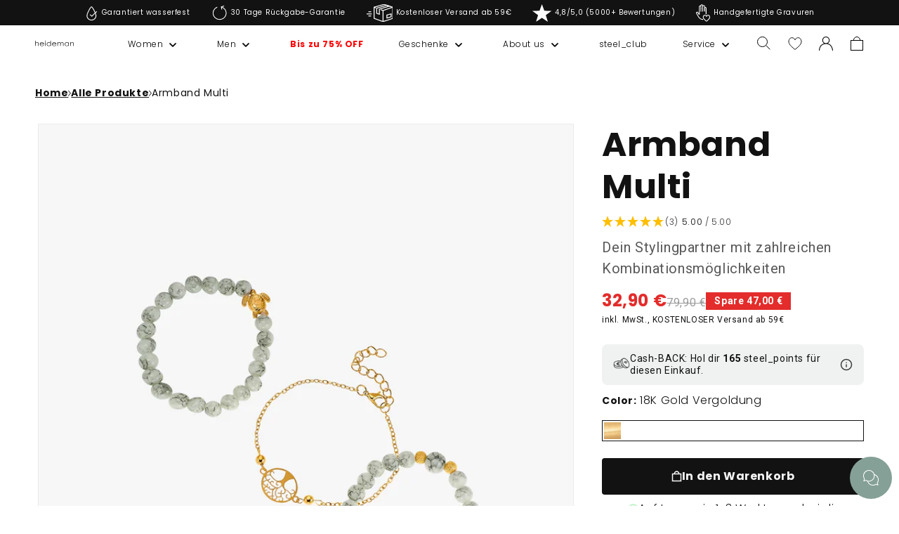

--- FILE ---
content_type: text/html; charset=utf-8
request_url: https://heideman-store.de/products/armband-multi-2
body_size: 80857
content:
<!doctype html>
<html class="no-js" lang="de">
  <head>
    
    <meta charset="utf-8">
    <meta http-equiv="X-UA-Compatible" content="IE=edge">
    <meta name="viewport" content="width=device-width,initial-scale=1">
    <meta name="theme-color" content="">
    <meta name="trustpilot-one-time-domain-verification-id" content="0528305c-3fe9-42aa-9553-268c0687cb12">
    <meta name="theme-color" content="#85A097"><link rel="preconnect" href="https://cdn.shopify.com" crossorigin><link rel="icon" type="image/png" href="//heideman-store.de/cdn/shop/files/heideman-schriftzug1zu1.png?crop=center&height=32&v=1689853821&width=32"><link rel="preconnect" href="https://fonts.shopifycdn.com" crossorigin>

    

    <script src="//heideman-store.de/cdn/shop/t/19/assets/constants.js?v=58251544750838685771685434908" defer="defer"></script>
    <script src="//heideman-store.de/cdn/shop/t/19/assets/pubsub.js?v=158357773527763999511685434911" defer="defer"></script>
    <script src="//heideman-store.de/cdn/shop/t/19/assets/global.js?v=78395224748575074881749657745" defer="defer"></script>
    <script src="https://cdn.jsdelivr.net/npm/@alpinejs/focus@3.x.x/dist/cdn.min.js" async></script>
    <script src="https://cdn.jsdelivr.net/npm/alpinejs@3.x.x/dist/cdn.min.js" async></script>
    <script src="//heideman-store.de/cdn/shop/t/19/assets/Wishlist.js?v=12785194915926942831687441918" defer="defer"></script>
    
    <script src="//heideman-store.de/cdn/shop/t/19/assets/heideman-cart-drawer-tiers.js?v=80169033989266525971764758642" defer="defer"></script>
    
    <script>window.performance && window.performance.mark && window.performance.mark('shopify.content_for_header.start');</script><meta name="facebook-domain-verification" content="mj3xzuf6u895vuwfg2yojlca1ss4oe">
<meta name="google-site-verification" content="qWO3GgQ7XhnCArXmmf2Ik7v_AMGcU6JRJ9Wm-yaWA5M">
<meta id="shopify-digital-wallet" name="shopify-digital-wallet" content="/60791292044/digital_wallets/dialog">
<meta name="shopify-checkout-api-token" content="f0db33b84f0a295e27dee0a930246b99">
<meta id="in-context-paypal-metadata" data-shop-id="60791292044" data-venmo-supported="false" data-environment="production" data-locale="de_DE" data-paypal-v4="true" data-currency="EUR">
<link rel="alternate" hreflang="x-default" href="https://heideman-store.de/products/armband-multi-2">
<link rel="alternate" hreflang="de-CH" href="https://heideman-store.de/de-ch/products/armband-multi-2">
<link rel="alternate" hreflang="de-DE" href="https://heideman-store.de/products/armband-multi-2">
<link rel="alternate" type="application/json+oembed" href="https://heideman-store.de/products/armband-multi-2.oembed">
<script async="async" src="/checkouts/internal/preloads.js?locale=de-DE"></script>
<link rel="preconnect" href="https://shop.app" crossorigin="anonymous">
<script async="async" src="https://shop.app/checkouts/internal/preloads.js?locale=de-DE&shop_id=60791292044" crossorigin="anonymous"></script>
<script id="apple-pay-shop-capabilities" type="application/json">{"shopId":60791292044,"countryCode":"DE","currencyCode":"EUR","merchantCapabilities":["supports3DS"],"merchantId":"gid:\/\/shopify\/Shop\/60791292044","merchantName":"Heideman GmbH","requiredBillingContactFields":["postalAddress","email"],"requiredShippingContactFields":["postalAddress","email"],"shippingType":"shipping","supportedNetworks":["visa","maestro","masterCard","amex"],"total":{"type":"pending","label":"Heideman GmbH","amount":"1.00"},"shopifyPaymentsEnabled":true,"supportsSubscriptions":true}</script>
<script id="shopify-features" type="application/json">{"accessToken":"f0db33b84f0a295e27dee0a930246b99","betas":["rich-media-storefront-analytics"],"domain":"heideman-store.de","predictiveSearch":true,"shopId":60791292044,"locale":"de"}</script>
<script>var Shopify = Shopify || {};
Shopify.shop = "heideman-develop.myshopify.com";
Shopify.locale = "de";
Shopify.currency = {"active":"EUR","rate":"1.0"};
Shopify.country = "DE";
Shopify.theme = {"name":"heideman-theme-dawn\/master","id":149735801158,"schema_name":"Dawn","schema_version":"9.0.0","theme_store_id":null,"role":"main"};
Shopify.theme.handle = "null";
Shopify.theme.style = {"id":null,"handle":null};
Shopify.cdnHost = "heideman-store.de/cdn";
Shopify.routes = Shopify.routes || {};
Shopify.routes.root = "/";</script>
<script type="module">!function(o){(o.Shopify=o.Shopify||{}).modules=!0}(window);</script>
<script>!function(o){function n(){var o=[];function n(){o.push(Array.prototype.slice.apply(arguments))}return n.q=o,n}var t=o.Shopify=o.Shopify||{};t.loadFeatures=n(),t.autoloadFeatures=n()}(window);</script>
<script>
  window.ShopifyPay = window.ShopifyPay || {};
  window.ShopifyPay.apiHost = "shop.app\/pay";
  window.ShopifyPay.redirectState = null;
</script>
<script id="shop-js-analytics" type="application/json">{"pageType":"product"}</script>
<script defer="defer" async type="module" src="//heideman-store.de/cdn/shopifycloud/shop-js/modules/v2/client.init-shop-cart-sync_e98Ab_XN.de.esm.js"></script>
<script defer="defer" async type="module" src="//heideman-store.de/cdn/shopifycloud/shop-js/modules/v2/chunk.common_Pcw9EP95.esm.js"></script>
<script defer="defer" async type="module" src="//heideman-store.de/cdn/shopifycloud/shop-js/modules/v2/chunk.modal_CzmY4ZhL.esm.js"></script>
<script type="module">
  await import("//heideman-store.de/cdn/shopifycloud/shop-js/modules/v2/client.init-shop-cart-sync_e98Ab_XN.de.esm.js");
await import("//heideman-store.de/cdn/shopifycloud/shop-js/modules/v2/chunk.common_Pcw9EP95.esm.js");
await import("//heideman-store.de/cdn/shopifycloud/shop-js/modules/v2/chunk.modal_CzmY4ZhL.esm.js");

  window.Shopify.SignInWithShop?.initShopCartSync?.({"fedCMEnabled":true,"windoidEnabled":true});

</script>
<script>
  window.Shopify = window.Shopify || {};
  if (!window.Shopify.featureAssets) window.Shopify.featureAssets = {};
  window.Shopify.featureAssets['shop-js'] = {"shop-cart-sync":["modules/v2/client.shop-cart-sync_DazCVyJ3.de.esm.js","modules/v2/chunk.common_Pcw9EP95.esm.js","modules/v2/chunk.modal_CzmY4ZhL.esm.js"],"init-fed-cm":["modules/v2/client.init-fed-cm_D0AulfmK.de.esm.js","modules/v2/chunk.common_Pcw9EP95.esm.js","modules/v2/chunk.modal_CzmY4ZhL.esm.js"],"shop-cash-offers":["modules/v2/client.shop-cash-offers_BISyWFEA.de.esm.js","modules/v2/chunk.common_Pcw9EP95.esm.js","modules/v2/chunk.modal_CzmY4ZhL.esm.js"],"shop-login-button":["modules/v2/client.shop-login-button_D_c1vx_E.de.esm.js","modules/v2/chunk.common_Pcw9EP95.esm.js","modules/v2/chunk.modal_CzmY4ZhL.esm.js"],"pay-button":["modules/v2/client.pay-button_CHADzJ4g.de.esm.js","modules/v2/chunk.common_Pcw9EP95.esm.js","modules/v2/chunk.modal_CzmY4ZhL.esm.js"],"shop-button":["modules/v2/client.shop-button_CQnD2U3v.de.esm.js","modules/v2/chunk.common_Pcw9EP95.esm.js","modules/v2/chunk.modal_CzmY4ZhL.esm.js"],"avatar":["modules/v2/client.avatar_BTnouDA3.de.esm.js"],"init-windoid":["modules/v2/client.init-windoid_CmA0-hrC.de.esm.js","modules/v2/chunk.common_Pcw9EP95.esm.js","modules/v2/chunk.modal_CzmY4ZhL.esm.js"],"init-shop-for-new-customer-accounts":["modules/v2/client.init-shop-for-new-customer-accounts_BCzC_Mib.de.esm.js","modules/v2/client.shop-login-button_D_c1vx_E.de.esm.js","modules/v2/chunk.common_Pcw9EP95.esm.js","modules/v2/chunk.modal_CzmY4ZhL.esm.js"],"init-shop-email-lookup-coordinator":["modules/v2/client.init-shop-email-lookup-coordinator_DYzOit4u.de.esm.js","modules/v2/chunk.common_Pcw9EP95.esm.js","modules/v2/chunk.modal_CzmY4ZhL.esm.js"],"init-shop-cart-sync":["modules/v2/client.init-shop-cart-sync_e98Ab_XN.de.esm.js","modules/v2/chunk.common_Pcw9EP95.esm.js","modules/v2/chunk.modal_CzmY4ZhL.esm.js"],"shop-toast-manager":["modules/v2/client.shop-toast-manager_Bc-1elH8.de.esm.js","modules/v2/chunk.common_Pcw9EP95.esm.js","modules/v2/chunk.modal_CzmY4ZhL.esm.js"],"init-customer-accounts":["modules/v2/client.init-customer-accounts_CqlRHmZs.de.esm.js","modules/v2/client.shop-login-button_D_c1vx_E.de.esm.js","modules/v2/chunk.common_Pcw9EP95.esm.js","modules/v2/chunk.modal_CzmY4ZhL.esm.js"],"init-customer-accounts-sign-up":["modules/v2/client.init-customer-accounts-sign-up_DZmBw6yB.de.esm.js","modules/v2/client.shop-login-button_D_c1vx_E.de.esm.js","modules/v2/chunk.common_Pcw9EP95.esm.js","modules/v2/chunk.modal_CzmY4ZhL.esm.js"],"shop-follow-button":["modules/v2/client.shop-follow-button_Cx-w7rSq.de.esm.js","modules/v2/chunk.common_Pcw9EP95.esm.js","modules/v2/chunk.modal_CzmY4ZhL.esm.js"],"checkout-modal":["modules/v2/client.checkout-modal_Djjmh8qM.de.esm.js","modules/v2/chunk.common_Pcw9EP95.esm.js","modules/v2/chunk.modal_CzmY4ZhL.esm.js"],"shop-login":["modules/v2/client.shop-login_DMZMgoZf.de.esm.js","modules/v2/chunk.common_Pcw9EP95.esm.js","modules/v2/chunk.modal_CzmY4ZhL.esm.js"],"lead-capture":["modules/v2/client.lead-capture_SqejaEd8.de.esm.js","modules/v2/chunk.common_Pcw9EP95.esm.js","modules/v2/chunk.modal_CzmY4ZhL.esm.js"],"payment-terms":["modules/v2/client.payment-terms_DUeEqFTJ.de.esm.js","modules/v2/chunk.common_Pcw9EP95.esm.js","modules/v2/chunk.modal_CzmY4ZhL.esm.js"]};
</script>
<script>(function() {
  var isLoaded = false;
  function asyncLoad() {
    if (isLoaded) return;
    isLoaded = true;
    var urls = ["https:\/\/static.klaviyo.com\/onsite\/js\/klaviyo.js?company_id=TE9hDA\u0026shop=heideman-develop.myshopify.com","https:\/\/cdn.shopify.com\/s\/files\/1\/0607\/9129\/2044\/t\/19\/assets\/yoast-active-script.js?v=1692357513\u0026shop=heideman-develop.myshopify.com","https:\/\/dr4qe3ddw9y32.cloudfront.net\/awin-shopify-integration-code.js?aid=29591\u0026v=shopifyApp_5.2.3\u0026ts=1763740748576\u0026shop=heideman-develop.myshopify.com"];
    for (var i = 0; i < urls.length; i++) {
      var s = document.createElement('script');
      s.type = 'text/javascript';
      s.async = true;
      s.src = urls[i];
      var x = document.getElementsByTagName('script')[0];
      x.parentNode.insertBefore(s, x);
    }
  };
  if(window.attachEvent) {
    window.attachEvent('onload', asyncLoad);
  } else {
    window.addEventListener('load', asyncLoad, false);
  }
})();</script>
<script id="__st">var __st={"a":60791292044,"offset":3600,"reqid":"d06818d0-e4b4-46c1-bfb1-1e9a5e0861df-1769257272","pageurl":"heideman-store.de\/products\/armband-multi-2","u":"435dc25c49e0","p":"product","rtyp":"product","rid":8438649258310};</script>
<script>window.ShopifyPaypalV4VisibilityTracking = true;</script>
<script id="captcha-bootstrap">!function(){'use strict';const t='contact',e='account',n='new_comment',o=[[t,t],['blogs',n],['comments',n],[t,'customer']],c=[[e,'customer_login'],[e,'guest_login'],[e,'recover_customer_password'],[e,'create_customer']],r=t=>t.map((([t,e])=>`form[action*='/${t}']:not([data-nocaptcha='true']) input[name='form_type'][value='${e}']`)).join(','),a=t=>()=>t?[...document.querySelectorAll(t)].map((t=>t.form)):[];function s(){const t=[...o],e=r(t);return a(e)}const i='password',u='form_key',d=['recaptcha-v3-token','g-recaptcha-response','h-captcha-response',i],f=()=>{try{return window.sessionStorage}catch{return}},m='__shopify_v',_=t=>t.elements[u];function p(t,e,n=!1){try{const o=window.sessionStorage,c=JSON.parse(o.getItem(e)),{data:r}=function(t){const{data:e,action:n}=t;return t[m]||n?{data:e,action:n}:{data:t,action:n}}(c);for(const[e,n]of Object.entries(r))t.elements[e]&&(t.elements[e].value=n);n&&o.removeItem(e)}catch(o){console.error('form repopulation failed',{error:o})}}const l='form_type',E='cptcha';function T(t){t.dataset[E]=!0}const w=window,h=w.document,L='Shopify',v='ce_forms',y='captcha';let A=!1;((t,e)=>{const n=(g='f06e6c50-85a8-45c8-87d0-21a2b65856fe',I='https://cdn.shopify.com/shopifycloud/storefront-forms-hcaptcha/ce_storefront_forms_captcha_hcaptcha.v1.5.2.iife.js',D={infoText:'Durch hCaptcha geschützt',privacyText:'Datenschutz',termsText:'Allgemeine Geschäftsbedingungen'},(t,e,n)=>{const o=w[L][v],c=o.bindForm;if(c)return c(t,g,e,D).then(n);var r;o.q.push([[t,g,e,D],n]),r=I,A||(h.body.append(Object.assign(h.createElement('script'),{id:'captcha-provider',async:!0,src:r})),A=!0)});var g,I,D;w[L]=w[L]||{},w[L][v]=w[L][v]||{},w[L][v].q=[],w[L][y]=w[L][y]||{},w[L][y].protect=function(t,e){n(t,void 0,e),T(t)},Object.freeze(w[L][y]),function(t,e,n,w,h,L){const[v,y,A,g]=function(t,e,n){const i=e?o:[],u=t?c:[],d=[...i,...u],f=r(d),m=r(i),_=r(d.filter((([t,e])=>n.includes(e))));return[a(f),a(m),a(_),s()]}(w,h,L),I=t=>{const e=t.target;return e instanceof HTMLFormElement?e:e&&e.form},D=t=>v().includes(t);t.addEventListener('submit',(t=>{const e=I(t);if(!e)return;const n=D(e)&&!e.dataset.hcaptchaBound&&!e.dataset.recaptchaBound,o=_(e),c=g().includes(e)&&(!o||!o.value);(n||c)&&t.preventDefault(),c&&!n&&(function(t){try{if(!f())return;!function(t){const e=f();if(!e)return;const n=_(t);if(!n)return;const o=n.value;o&&e.removeItem(o)}(t);const e=Array.from(Array(32),(()=>Math.random().toString(36)[2])).join('');!function(t,e){_(t)||t.append(Object.assign(document.createElement('input'),{type:'hidden',name:u})),t.elements[u].value=e}(t,e),function(t,e){const n=f();if(!n)return;const o=[...t.querySelectorAll(`input[type='${i}']`)].map((({name:t})=>t)),c=[...d,...o],r={};for(const[a,s]of new FormData(t).entries())c.includes(a)||(r[a]=s);n.setItem(e,JSON.stringify({[m]:1,action:t.action,data:r}))}(t,e)}catch(e){console.error('failed to persist form',e)}}(e),e.submit())}));const S=(t,e)=>{t&&!t.dataset[E]&&(n(t,e.some((e=>e===t))),T(t))};for(const o of['focusin','change'])t.addEventListener(o,(t=>{const e=I(t);D(e)&&S(e,y())}));const B=e.get('form_key'),M=e.get(l),P=B&&M;t.addEventListener('DOMContentLoaded',(()=>{const t=y();if(P)for(const e of t)e.elements[l].value===M&&p(e,B);[...new Set([...A(),...v().filter((t=>'true'===t.dataset.shopifyCaptcha))])].forEach((e=>S(e,t)))}))}(h,new URLSearchParams(w.location.search),n,t,e,['guest_login'])})(!0,!0)}();</script>
<script integrity="sha256-4kQ18oKyAcykRKYeNunJcIwy7WH5gtpwJnB7kiuLZ1E=" data-source-attribution="shopify.loadfeatures" defer="defer" src="//heideman-store.de/cdn/shopifycloud/storefront/assets/storefront/load_feature-a0a9edcb.js" crossorigin="anonymous"></script>
<script crossorigin="anonymous" defer="defer" src="//heideman-store.de/cdn/shopifycloud/storefront/assets/shopify_pay/storefront-65b4c6d7.js?v=20250812"></script>
<script data-source-attribution="shopify.dynamic_checkout.dynamic.init">var Shopify=Shopify||{};Shopify.PaymentButton=Shopify.PaymentButton||{isStorefrontPortableWallets:!0,init:function(){window.Shopify.PaymentButton.init=function(){};var t=document.createElement("script");t.src="https://heideman-store.de/cdn/shopifycloud/portable-wallets/latest/portable-wallets.de.js",t.type="module",document.head.appendChild(t)}};
</script>
<script data-source-attribution="shopify.dynamic_checkout.buyer_consent">
  function portableWalletsHideBuyerConsent(e){var t=document.getElementById("shopify-buyer-consent"),n=document.getElementById("shopify-subscription-policy-button");t&&n&&(t.classList.add("hidden"),t.setAttribute("aria-hidden","true"),n.removeEventListener("click",e))}function portableWalletsShowBuyerConsent(e){var t=document.getElementById("shopify-buyer-consent"),n=document.getElementById("shopify-subscription-policy-button");t&&n&&(t.classList.remove("hidden"),t.removeAttribute("aria-hidden"),n.addEventListener("click",e))}window.Shopify?.PaymentButton&&(window.Shopify.PaymentButton.hideBuyerConsent=portableWalletsHideBuyerConsent,window.Shopify.PaymentButton.showBuyerConsent=portableWalletsShowBuyerConsent);
</script>
<script data-source-attribution="shopify.dynamic_checkout.cart.bootstrap">document.addEventListener("DOMContentLoaded",(function(){function t(){return document.querySelector("shopify-accelerated-checkout-cart, shopify-accelerated-checkout")}if(t())Shopify.PaymentButton.init();else{new MutationObserver((function(e,n){t()&&(Shopify.PaymentButton.init(),n.disconnect())})).observe(document.body,{childList:!0,subtree:!0})}}));
</script>
<link id="shopify-accelerated-checkout-styles" rel="stylesheet" media="screen" href="https://heideman-store.de/cdn/shopifycloud/portable-wallets/latest/accelerated-checkout-backwards-compat.css" crossorigin="anonymous">
<style id="shopify-accelerated-checkout-cart">
        #shopify-buyer-consent {
  margin-top: 1em;
  display: inline-block;
  width: 100%;
}

#shopify-buyer-consent.hidden {
  display: none;
}

#shopify-subscription-policy-button {
  background: none;
  border: none;
  padding: 0;
  text-decoration: underline;
  font-size: inherit;
  cursor: pointer;
}

#shopify-subscription-policy-button::before {
  box-shadow: none;
}

      </style>
<script id="sections-script" data-sections="heideman-header" defer="defer" src="//heideman-store.de/cdn/shop/t/19/compiled_assets/scripts.js?v=163631"></script>
<script>window.performance && window.performance.mark && window.performance.mark('shopify.content_for_header.end');</script>

    <style data-shopify>
      @font-face {
  font-family: Poppins;
  font-weight: 300;
  font-style: normal;
  font-display: swap;
  src: url("//heideman-store.de/cdn/fonts/poppins/poppins_n3.05f58335c3209cce17da4f1f1ab324ebe2982441.woff2") format("woff2"),
       url("//heideman-store.de/cdn/fonts/poppins/poppins_n3.6971368e1f131d2c8ff8e3a44a36b577fdda3ff5.woff") format("woff");
}

      @font-face {
  font-family: Poppins;
  font-weight: 700;
  font-style: normal;
  font-display: swap;
  src: url("//heideman-store.de/cdn/fonts/poppins/poppins_n7.56758dcf284489feb014a026f3727f2f20a54626.woff2") format("woff2"),
       url("//heideman-store.de/cdn/fonts/poppins/poppins_n7.f34f55d9b3d3205d2cd6f64955ff4b36f0cfd8da.woff") format("woff");
}

      @font-face {
  font-family: Poppins;
  font-weight: 300;
  font-style: italic;
  font-display: swap;
  src: url("//heideman-store.de/cdn/fonts/poppins/poppins_i3.8536b4423050219f608e17f134fe9ea3b01ed890.woff2") format("woff2"),
       url("//heideman-store.de/cdn/fonts/poppins/poppins_i3.0f4433ada196bcabf726ed78f8e37e0995762f7f.woff") format("woff");
}

      @font-face {
  font-family: Poppins;
  font-weight: 700;
  font-style: italic;
  font-display: swap;
  src: url("//heideman-store.de/cdn/fonts/poppins/poppins_i7.42fd71da11e9d101e1e6c7932199f925f9eea42d.woff2") format("woff2"),
       url("//heideman-store.de/cdn/fonts/poppins/poppins_i7.ec8499dbd7616004e21155106d13837fff4cf556.woff") format("woff");
}

      @font-face {
  font-family: Poppins;
  font-weight: 300;
  font-style: normal;
  font-display: swap;
  src: url("//heideman-store.de/cdn/fonts/poppins/poppins_n3.05f58335c3209cce17da4f1f1ab324ebe2982441.woff2") format("woff2"),
       url("//heideman-store.de/cdn/fonts/poppins/poppins_n3.6971368e1f131d2c8ff8e3a44a36b577fdda3ff5.woff") format("woff");
}

      
        :root,
        .color-background-1 {
          --color-background: 255,255,255;
        
          --gradient-background: #ffffff;
        
        --color-foreground: 18,18,18;
        --color-shadow: 18,18,18;
        --color-button: 18,18,18;
        --color-button-text: 255,255,255;
        --color-secondary-button: 255,255,255;
        --color-secondary-button-text: 18,18,18;
        --color-link: 18,18,18;
        --color-badge-foreground: 18,18,18;
        --color-badge-background: 255,255,255;
        --color-badge-border: 18,18,18;
        --payment-terms-background-color: rgb(255 255 255);
      }
      
        
        .color-background-2 {
          --color-background: 243,243,243;
        
          --gradient-background: #f3f3f3;
        
        --color-foreground: 18,18,18;
        --color-shadow: 18,18,18;
        --color-button: 18,18,18;
        --color-button-text: 243,243,243;
        --color-secondary-button: 243,243,243;
        --color-secondary-button-text: 18,18,18;
        --color-link: 18,18,18;
        --color-badge-foreground: 18,18,18;
        --color-badge-background: 243,243,243;
        --color-badge-border: 18,18,18;
        --payment-terms-background-color: rgb(243 243 243);
      }
      
        
        .color-inverse {
          --color-background: 18,18,18;
        
          --gradient-background: #121212;
        
        --color-foreground: 255,255,255;
        --color-shadow: 18,18,18;
        --color-button: 255,255,255;
        --color-button-text: 18,18,18;
        --color-secondary-button: 18,18,18;
        --color-secondary-button-text: 255,255,255;
        --color-link: 255,255,255;
        --color-badge-foreground: 255,255,255;
        --color-badge-background: 18,18,18;
        --color-badge-border: 255,255,255;
        --payment-terms-background-color: rgb(18 18 18);
      }
      
        
        .color-accent-1 {
          --color-background: 18,18,18;
        
          --gradient-background: #121212;
        
        --color-foreground: 255,255,255;
        --color-shadow: 18,18,18;
        --color-button: 255,255,255;
        --color-button-text: 18,18,18;
        --color-secondary-button: 18,18,18;
        --color-secondary-button-text: 255,255,255;
        --color-link: 255,255,255;
        --color-badge-foreground: 255,255,255;
        --color-badge-background: 18,18,18;
        --color-badge-border: 255,255,255;
        --payment-terms-background-color: rgb(18 18 18);
      }
      
        
        .color-accent-2 {
          --color-background: 105,125,108;
        
          --gradient-background: #697d6c;
        
        --color-foreground: 255,255,255;
        --color-shadow: 18,18,18;
        --color-button: 63,133,198;
        --color-button-text: 63,133,198;
        --color-secondary-button: 105,125,108;
        --color-secondary-button-text: 255,255,255;
        --color-link: 255,255,255;
        --color-badge-foreground: 255,255,255;
        --color-badge-background: 105,125,108;
        --color-badge-border: 255,255,255;
        --payment-terms-background-color: rgb(105 125 108);
      }
      
        
        .color-heideman-ci {
          --color-background: 255,255,255;
        
          --gradient-background: #ffffff;
        
        --color-foreground: 0,0,0;
        --color-shadow: ,,;
        --color-button: 133,160,151;
        --color-button-text: 255,255,255;
        --color-secondary-button: 255,255,255;
        --color-secondary-button-text: 133,160,151;
        --color-link: 133,160,151;
        --color-badge-foreground: 0,0,0;
        --color-badge-background: 255,255,255;
        --color-badge-border: 0,0,0;
        --payment-terms-background-color: rgb(255 255 255);
      }
      
        
        .color-scheme-aa2a4eca-3c74-4d38-b93d-86d49be620fb {
          --color-background: 0,0,0;
        
          --gradient-background: #000000;
        
        --color-foreground: 255,255,255;
        --color-shadow: 0,0,0;
        --color-button: 0,0,0;
        --color-button-text: 0,0,0;
        --color-secondary-button: 0,0,0;
        --color-secondary-button-text: 0,0,0;
        --color-link: 0,0,0;
        --color-badge-foreground: 255,255,255;
        --color-badge-background: 0,0,0;
        --color-badge-border: 255,255,255;
        --payment-terms-background-color: rgb(0 0 0);
      }
      
        
        .color-scheme-8efadfdf-cf23-40c9-a4d2-af51c4c478fd {
          --color-background: 240,242,241;
        
          --gradient-background: #f0f2f1;
        
        --color-foreground: 18,18,18;
        --color-shadow: 0,0,0;
        --color-button: 0,0,0;
        --color-button-text: 0,0,0;
        --color-secondary-button: 240,242,241;
        --color-secondary-button-text: 0,0,0;
        --color-link: 0,0,0;
        --color-badge-foreground: 18,18,18;
        --color-badge-background: 240,242,241;
        --color-badge-border: 18,18,18;
        --payment-terms-background-color: rgb(240 242 241);
      }
      
        
        .color-heideman-ci-vip {
          --color-background: 179,247,213;
        
          --gradient-background: #b3f7d5;
        
        --color-foreground: 0,0,0;
        --color-shadow: 18,18,18;
        --color-button: 0,0,0;
        --color-button-text: 255,255,255;
        --color-secondary-button: 179,247,213;
        --color-secondary-button-text: 18,18,18;
        --color-link: 18,18,18;
        --color-badge-foreground: 0,0,0;
        --color-badge-background: 179,247,213;
        --color-badge-border: 0,0,0;
        --payment-terms-background-color: rgb(179 247 213);
      }
      
        
        .color-scheme-c0537361-0896-46b6-a819-0cca7aaddaaa {
          --color-background: 255,255,255;
        
          --gradient-background: #ffffff;
        
        --color-foreground: 18,18,18;
        --color-shadow: 18,18,18;
        --color-button: 18,18,18;
        --color-button-text: 18,18,18;
        --color-secondary-button: 255,255,255;
        --color-secondary-button-text: 18,18,18;
        --color-link: 18,18,18;
        --color-badge-foreground: 18,18,18;
        --color-badge-background: 255,255,255;
        --color-badge-border: 18,18,18;
        --payment-terms-background-color: rgb(255 255 255);
      }
      
        
        .color-scheme-5910a081-64bd-48fa-be90-a5f30a33fba8 {
          --color-background: 18,18,18;
        
          --gradient-background: #121212;
        
        --color-foreground: 244,244,244;
        --color-shadow: 18,18,18;
        --color-button: 18,18,18;
        --color-button-text: 244,244,244;
        --color-secondary-button: 18,18,18;
        --color-secondary-button-text: 18,18,18;
        --color-link: 18,18,18;
        --color-badge-foreground: 244,244,244;
        --color-badge-background: 18,18,18;
        --color-badge-border: 244,244,244;
        --payment-terms-background-color: rgb(18 18 18);
      }
      
        
        .color-scheme-92b03d8b-4878-44d4-8da0-a56f7b001225 {
          --color-background: 255,255,255;
        
          --gradient-background: #ffffff;
        
        --color-foreground: 18,18,18;
        --color-shadow: 18,18,18;
        --color-button: 18,18,18;
        --color-button-text: 255,255,255;
        --color-secondary-button: 255,255,255;
        --color-secondary-button-text: 18,18,18;
        --color-link: 18,18,18;
        --color-badge-foreground: 18,18,18;
        --color-badge-background: 255,255,255;
        --color-badge-border: 18,18,18;
        --payment-terms-background-color: rgb(255 255 255);
      }
      
      body, .color-background-1, .color-background-2, .color-inverse, .color-accent-1, .color-accent-2, .color-heideman-ci, .color-scheme-aa2a4eca-3c74-4d38-b93d-86d49be620fb, .color-scheme-8efadfdf-cf23-40c9-a4d2-af51c4c478fd, .color-heideman-ci-vip, .color-scheme-c0537361-0896-46b6-a819-0cca7aaddaaa, .color-scheme-5910a081-64bd-48fa-be90-a5f30a33fba8, .color-scheme-92b03d8b-4878-44d4-8da0-a56f7b001225 {
        color: rgba(var(--color-foreground), 1);
        background-color: rgb(var(--color-background));
      }
      :root {
        --font-body-family: Poppins, sans-serif;
        --font-body-style: normal;
        --font-body-weight: 300;
        --font-body-weight-bold: 600;
        --font-heading-family: Poppins, sans-serif;
        --font-heading-style: normal;
        --font-heading-weight: 300;
        --font-body-scale: 1.0;
        --font-heading-scale: 1.0;
        --media-padding: px;
        --media-border-opacity: 0.05;
        --media-border-width: 1px;
        --media-radius: 0px;
        --media-shadow-opacity: 0.0;
        --media-shadow-horizontal-offset: 0px;
        --media-shadow-vertical-offset: 4px;
        --media-shadow-blur-radius: 5px;
        --media-shadow-visible: 0;
        --page-width: 160rem;
        --page-width-margin: 0rem;
        --product-card-image-padding: 0.0rem;
        --product-card-corner-radius: 0.0rem;
        --product-card-text-alignment: left;
        --product-card-border-width: 0.0rem;
        --product-card-border-opacity: 0.1;
        --product-card-shadow-opacity: 0.0;
        --product-card-shadow-visible: 0;
        --product-card-shadow-horizontal-offset: 0.0rem;
        --product-card-shadow-vertical-offset: 0.4rem;
        --product-card-shadow-blur-radius: 0.5rem;
        --collection-card-image-padding: 0.0rem;
        --collection-card-corner-radius: 0.0rem;
        --collection-card-text-alignment: left;
        --collection-card-border-width: 0.0rem;
        --collection-card-border-opacity: 0.1;
        --collection-card-shadow-opacity: 0.0;
        --collection-card-shadow-visible: 0;
        --collection-card-shadow-horizontal-offset: 0.0rem;
        --collection-card-shadow-vertical-offset: 0.4rem;
        --collection-card-shadow-blur-radius: 0.5rem;
        --blog-card-image-padding: 0.0rem;
        --blog-card-corner-radius: 0.0rem;
        --blog-card-text-alignment: left;
        --blog-card-border-width: 0.0rem;
        --blog-card-border-opacity: 0.1;
        --blog-card-shadow-opacity: 0.0;
        --blog-card-shadow-visible: 0;
        --blog-card-shadow-horizontal-offset: 0.0rem;
        --blog-card-shadow-vertical-offset: 0.4rem;
        --blog-card-shadow-blur-radius: 0.5rem;
        --badge-corner-radius: 4.0rem;
        --popup-border-width: 1px;
        --popup-border-opacity: 0.1;
        --popup-corner-radius: 0px;
        --popup-shadow-opacity: 0.0;
        --popup-shadow-horizontal-offset: 0px;
        --popup-shadow-vertical-offset: 4px;
        --popup-shadow-blur-radius: 5px;
        --drawer-border-width: 1px;
        --drawer-border-opacity: 0.1;
        --drawer-shadow-opacity: 0.0;
        --drawer-shadow-horizontal-offset: 0px;
        --drawer-shadow-vertical-offset: 4px;
        --drawer-shadow-blur-radius: 5px;
        --spacing-sections-desktop: 8px;
        --spacing-sections-mobile: 8px;
        --grid-desktop-vertical-spacing: 8px;
        --grid-desktop-horizontal-spacing: 8px;
        --grid-mobile-vertical-spacing: 4px;
        --grid-mobile-horizontal-spacing: 4px;
        --text-boxes-border-opacity: 0.1;
        --text-boxes-border-width: 0px;
        --text-boxes-radius: 0px;
        --text-boxes-shadow-opacity: 0.0;
        --text-boxes-shadow-visible: 0;
        --text-boxes-shadow-horizontal-offset: 0px;
        --text-boxes-shadow-vertical-offset: 4px;
        --text-boxes-shadow-blur-radius: 5px;
        --buttons-radius: 0px;
        --buttons-radius-outset: 0px;
        --buttons-border-width: 1px;
        --buttons-border-opacity: 1.0;
        --buttons-shadow-opacity: 0.0;
        --buttons-shadow-visible: 0;
        --buttons-shadow-horizontal-offset: 0px;
        --buttons-shadow-vertical-offset: 4px;
        --buttons-shadow-blur-radius: 5px;
        --buttons-border-offset: 0px;
        --inputs-radius: 0px;
        --inputs-border-width: 1px;
        --inputs-border-opacity: 0.55;
        --inputs-shadow-opacity: 0.0;
        --inputs-shadow-horizontal-offset: 0px;
        --inputs-margin-offset: 0px;
        --inputs-shadow-vertical-offset: 4px;
        --inputs-shadow-blur-radius: 5px;
        --inputs-radius-outset: 0px;
        --variant-pills-radius: 40px;
        --variant-pills-border-width: 1px;
        --variant-pills-border-opacity: 0.55;
        --variant-pills-shadow-opacity: 0.0;
        --variant-pills-shadow-horizontal-offset: 0px;
        --variant-pills-shadow-vertical-offset: 4px;
        --variant-pills-shadow-blur-radius: 5px;
      }
      *,
      *::before,
      *::after {
        box-sizing: inherit;
      }
      html {
        box-sizing: border-box;
        font-size: calc(var(--font-body-scale) * 62.5%);
        height: 100%;
      }
      body {
        display: grid;
        grid-template-rows: auto auto 1fr auto;
        grid-template-columns: 100%;
        min-height: 100%;
        margin: 0;
        font-size: 1.5rem;
        letter-spacing: 0.06rem;
        line-height: calc(1 + 0.8 / var(--font-body-scale));
        font-family: var(--font-body-family);
        font-style: var(--font-body-style);
        font-weight: var(--font-body-weight);
      }
      .swatch-Gold {background: url('//heideman-store.de/cdn/shop/t/19/assets/gold.png?v=61838609322456981941712145051');background-repeat: no-repeat;background-size: cover;background-position: center center;}
      .swatch-Silber {background: url('//heideman-store.de/cdn/shop/t/19/assets/silber.png?v=111226841358558954251712151854');background-repeat: no-repeat;background-size: cover;background-position: center center;}
      .swatch-Rose {background: url('//heideman-store.de/cdn/shop/t/19/assets/rose.png?v=153657417993166868141712145060');background-repeat: no-repeat;background-size: cover;background-position: center center;}
      .swatch-Schwarz {background: url('//heideman-store.de/cdn/shop/t/19/assets/black.png?v=70097784868452099441712145044');background-repeat: no-repeat;background-size: cover;background-position: center center;}
      .swatch-Braun {background: url('//heideman-store.de/cdn/shop/t/19/assets/braun.png?v=60522849333602202381712145045');background-repeat: no-repeat;background-size: cover;background-position: center center;}
      .swatch-Cognac {background: url('//heideman-store.de/cdn/shop/t/19/assets/cognac.png?v=173005273603861432981712145046');background-repeat: no-repeat;background-size: cover;background-position: center center;}
      .swatch-Multicolor {background: url('//heideman-store.de/cdn/shop/t/19/assets/multicolor.png?v=155550734990154808701712145057');background-repeat: no-repeat;background-size: cover;background-position: center center;}
      .swatch-Bicolor {background: url('//heideman-store.de/cdn/shop/t/19/assets/bicolor-silver-gold.png?v=7753667911018816011754657233');background-repeat: no-repeat;background-size: cover;background-position: center center;}
      .swatch-Bicolor-Silber-Gold {background: url('//heideman-store.de/cdn/shop/t/19/assets/bicolor-silver-gold.png?v=7753667911018816011754657233');background-repeat: no-repeat;background-size: cover;background-position: center center;}
      .swatch-Bicolor-Silber-Rose {background: url('//heideman-store.de/cdn/shop/t/19/assets/bicolor-silver-rose.png?v=6617149669384087401754657234');background-repeat: no-repeat;background-size: cover;background-position: center center;}
      body[data-collections*="mit-gravur"] .return{
        display:none;
      }
      body[data-template*="page.uhren"] .breadcrumbs,
      body[data-template*="page.uhren"] .h-announcement-bar,
      body[data-template*="page.uhren"] .h-announcement-bar-slider,
      body[data-template*="page.uhren"] .header-wrapper{
        display: none!important;
      }
      a#HeaderMenu-women-uhren,
      a#HeaderDrawer-women-uhren {
          justify-content: flex-start;
          gap: 1.6rem;
      }
      a#HeaderMenu-women-uhren > div,
      a#HeaderDrawer-women-uhren > div {
          display: inline-flex !important;
      }
      @media screen and (min-width: 750px) {
        body {
          font-size: 1.6rem;
        }
      }
      @font-face {
        font-family: "Ballet Harmony";
        font-weight: 400;
        font-style: normal;
        font-display: swap;
        src: url(//heideman-store.de/cdn/shop/t/19/assets/balletharmony.woff?v=72308390810441190841706615090) format("woff");
      }
      @font-face {
        font-family: "StRyde Regular";
        font-weight: 400;
        font-style: normal;
        font-display: swap;
        src: url(//heideman-store.de/cdn/shop/t/19/assets/stryderegular.otf?v=113709422648418082121706615092) format("otf");
      }
      @font-face {
        font-family: "Roboto Slab Regular";
        font-weight: 400;
        font-style: normal;
        font-display: swap;
        src: url(//heideman-store.de/cdn/shop/t/19/assets/robotoslabregular.woff?v=51958087686703251261706615091) format("woff");
      }
      [x-cloak] { display: none !important; }
    </style>
    <link rel="preload" href="//heideman-store.de/cdn/shop/t/19/assets/base.css?v=148761972627738384681758841398" as="style">
    <link rel="preload" href="//heideman-store.de/cdn/shop/t/19/assets/tailwind.css?v=49962548022878052801763736537" as="style">
    <link href="//heideman-store.de/cdn/shop/t/19/assets/base.css?v=148761972627738384681758841398" rel="stylesheet" type="text/css" media="all" />
    <link href="//heideman-store.de/cdn/shop/t/19/assets/tailwind.css?v=49962548022878052801763736537" rel="stylesheet" type="text/css" media="all" />
    <link rel="stylesheet" href="//heideman-store.de/cdn/shop/t/19/assets/component-accordion.css?v=180964204318874863811685434902" media="print" onload="this.media='all'"><link rel="preload" as="font" href="//heideman-store.de/cdn/fonts/poppins/poppins_n3.05f58335c3209cce17da4f1f1ab324ebe2982441.woff2" type="font/woff2" crossorigin><link rel="preload" as="font" href="//heideman-store.de/cdn/fonts/poppins/poppins_n3.05f58335c3209cce17da4f1f1ab324ebe2982441.woff2" type="font/woff2" crossorigin><link
        rel="stylesheet"
        href="//heideman-store.de/cdn/shop/t/19/assets/component-predictive-search.css?v=159943082179479052541687249125"
        media="print"
        onload="this.media='all'"
      ><script>
      document.documentElement.className = document.documentElement.className.replace('no-js', 'js');
      if (Shopify.designMode) {
        document.documentElement.classList.add('shopify-design-mode');
      }
    </script>
    <!-- Google Tag Manager -->
    <script>
      (function (w, d, s, l, i) {
        w[l] = w[l] || [];
        w[l].push({ 'gtm.start': new Date().getTime(), event: 'gtm.js' });
        var f = d.getElementsByTagName(s)[0],
          j = d.createElement(s),
          dl = l != 'dataLayer' ? '&l=' + l : '';
        j.async = true;
        j.src = 'https://www.googletagmanager.com/gtm.js?id=' + i + dl;
        f.parentNode.insertBefore(j, f);
      })(window, document, 'script', 'dataLayer', 'GTM-5TN374V');
    </script>
    <!-- End Google Tag Manager -->
    <script type="text/javascript">
      var codeCookieValue;
      var getCookie = function (name) {
        var value = '; ' + document.cookie;
        var parts = value.split('; ' + name + '=');
        if (parts.length == 2) return parts.pop().split(';').shift();
      };
      codeCookieValue = getCookie('discount_code');
      if (!codeCookieValue) {
      }
      if (codeCookieValue) {
        document.addEventListener('DOMContentLoaded', (event) => {
          document.getElementById('discount-message').innerHTML =
            "<div class='show-discount text-white'>Dein Gutscheincode <strong>" +
            codeCookieValue.toUpperCase() +
            '</strong> wurde im Checkout angewendet</div>';
        });
      }
    </script>
    
  <!-- BEGIN app block: shopify://apps/complianz-gdpr-cookie-consent/blocks/bc-block/e49729f0-d37d-4e24-ac65-e0e2f472ac27 -->

    
    
<link id='complianz-css' rel="stylesheet" href=https://cdn.shopify.com/extensions/019be05e-f673-7a8f-bd4e-ed0da9930f96/gdpr-legal-cookie-75/assets/complainz.css media="print" onload="this.media='all'">
    <style>
        #Compliance-iframe.Compliance-iframe-branded > div.purposes-header,
        #Compliance-iframe.Compliance-iframe-branded > div.cmplc-cmp-header,
        #purposes-container > div.purposes-header,
        #Compliance-cs-banner .Compliance-cs-brand {
            background-color: #ffffff !important;
            color: #000000!important;
        }
        #Compliance-iframe.Compliance-iframe-branded .purposes-header .cmplc-btn-cp ,
        #Compliance-iframe.Compliance-iframe-branded .purposes-header .cmplc-btn-cp:hover,
        #Compliance-iframe.Compliance-iframe-branded .purposes-header .cmplc-btn-back:hover  {
            background-color: #ffffff !important;
            opacity: 1 !important;
        }
        #Compliance-cs-banner .cmplc-toggle .cmplc-toggle-label {
            color: #ffffff!important;
        }
        #Compliance-iframe.Compliance-iframe-branded .purposes-header .cmplc-btn-cp:hover,
        #Compliance-iframe.Compliance-iframe-branded .purposes-header .cmplc-btn-back:hover {
            background-color: #000000!important;
            color: #ffffff!important;
        }
        #Compliance-cs-banner #Compliance-cs-title {
            font-size: 14px !important;
        }
        #Compliance-cs-banner .Compliance-cs-content,
        #Compliance-cs-title,
        .cmplc-toggle-checkbox.granular-control-checkbox span {
            background-color: #ffffff !important;
            color: #000000 !important;
            font-size: 14px !important;
        }
        #Compliance-cs-banner .Compliance-cs-close-btn {
            font-size: 14px !important;
            background-color: #ffffff !important;
        }
        #Compliance-cs-banner .Compliance-cs-opt-group {
            color: #ffffff !important;
        }
        #Compliance-cs-banner .Compliance-cs-opt-group button,
        .Compliance-alert button.Compliance-button-cancel {
            background-color: #85A097!important;
            color: #ffffff!important;
        }
        #Compliance-cs-banner .Compliance-cs-opt-group button.Compliance-cs-accept-btn,
        #Compliance-cs-banner .Compliance-cs-opt-group button.Compliance-cs-btn-primary,
        .Compliance-alert button.Compliance-button-confirm {
            background-color: #85A097 !important;
            color: #ffffff !important;
        }
        #Compliance-cs-banner .Compliance-cs-opt-group button.Compliance-cs-reject-btn {
            background-color: #85A097!important;
            color: #ffffff!important;
        }

        #Compliance-cs-banner .Compliance-banner-content button {
            cursor: pointer !important;
            color: currentColor !important;
            text-decoration: underline !important;
            border: none !important;
            background-color: transparent !important;
            font-size: 100% !important;
            padding: 0 !important;
        }

        #Compliance-cs-banner .Compliance-cs-opt-group button {
            border-radius: 4px !important;
            padding-block: 10px !important;
        }
        @media (min-width: 640px) {
            #Compliance-cs-banner.Compliance-cs-default-floating:not(.Compliance-cs-top):not(.Compliance-cs-center) .Compliance-cs-container, #Compliance-cs-banner.Compliance-cs-default-floating:not(.Compliance-cs-bottom):not(.Compliance-cs-center) .Compliance-cs-container, #Compliance-cs-banner.Compliance-cs-default-floating.Compliance-cs-center:not(.Compliance-cs-top):not(.Compliance-cs-bottom) .Compliance-cs-container {
                width: 560px !important;
            }
            #Compliance-cs-banner.Compliance-cs-default-floating:not(.Compliance-cs-top):not(.Compliance-cs-center) .Compliance-cs-opt-group, #Compliance-cs-banner.Compliance-cs-default-floating:not(.Compliance-cs-bottom):not(.Compliance-cs-center) .Compliance-cs-opt-group, #Compliance-cs-banner.Compliance-cs-default-floating.Compliance-cs-center:not(.Compliance-cs-top):not(.Compliance-cs-bottom) .Compliance-cs-opt-group {
                flex-direction: row !important;
            }
            #Compliance-cs-banner .Compliance-cs-opt-group button:not(:last-of-type),
            #Compliance-cs-banner .Compliance-cs-opt-group button {
                margin-right: 4px !important;
            }
            #Compliance-cs-banner .Compliance-cs-container .Compliance-cs-brand {
                position: absolute !important;
                inset-block-start: 6px;
            }
        }
        #Compliance-cs-banner.Compliance-cs-default-floating:not(.Compliance-cs-top):not(.Compliance-cs-center) .Compliance-cs-opt-group > div, #Compliance-cs-banner.Compliance-cs-default-floating:not(.Compliance-cs-bottom):not(.Compliance-cs-center) .Compliance-cs-opt-group > div, #Compliance-cs-banner.Compliance-cs-default-floating.Compliance-cs-center:not(.Compliance-cs-top):not(.Compliance-cs-bottom) .Compliance-cs-opt-group > div {
            flex-direction: row-reverse;
            width: 100% !important;
        }

        .Compliance-cs-brand-badge-outer, .Compliance-cs-brand-badge, #Compliance-cs-banner.Compliance-cs-default-floating.Compliance-cs-bottom .Compliance-cs-brand-badge-outer,
        #Compliance-cs-banner.Compliance-cs-default.Compliance-cs-bottom .Compliance-cs-brand-badge-outer,
        #Compliance-cs-banner.Compliance-cs-default:not(.Compliance-cs-left) .Compliance-cs-brand-badge-outer,
        #Compliance-cs-banner.Compliance-cs-default-floating:not(.Compliance-cs-left) .Compliance-cs-brand-badge-outer {
            display: none !important
        }

        #Compliance-cs-banner:not(.Compliance-cs-top):not(.Compliance-cs-bottom) .Compliance-cs-container.Compliance-cs-themed {
            flex-direction: row !important;
        }

        #Compliance-cs-banner #Compliance-cs-title,
        #Compliance-cs-banner #Compliance-cs-custom-title {
            justify-self: center !important;
            font-size: 14px !important;
            font-family: -apple-system,sans-serif !important;
            margin-inline: auto !important;
            width: 55% !important;
            text-align: center;
            font-weight: 600;
            visibility: unset;
        }

        @media (max-width: 640px) {
            #Compliance-cs-banner #Compliance-cs-title,
            #Compliance-cs-banner #Compliance-cs-custom-title {
                display: block;
            }
        }

        #Compliance-cs-banner .Compliance-cs-brand img {
            max-width: 110px !important;
            min-height: 32px !important;
        }
        #Compliance-cs-banner .Compliance-cs-container .Compliance-cs-brand {
            background: none !important;
            padding: 0px !important;
            margin-block-start:10px !important;
            margin-inline-start:16px !important;
        }

        #Compliance-cs-banner .Compliance-cs-opt-group button {
            padding-inline: 4px !important;
        }

    </style>
    
    
    
    

    <script type="text/javascript">
        function loadScript(src) {
            return new Promise((resolve, reject) => {
                const s = document.createElement("script");
                s.src = src;
                s.charset = "UTF-8";
                s.onload = resolve;
                s.onerror = reject;
                document.head.appendChild(s);
            });
        }

        function filterGoogleConsentModeURLs(domainsArray) {
            const googleConsentModeComplianzURls = [
                // 197, # Google Tag Manager:
                {"domain":"s.www.googletagmanager.com", "path":""},
                {"domain":"www.tagmanager.google.com", "path":""},
                {"domain":"www.googletagmanager.com", "path":""},
                {"domain":"googletagmanager.com", "path":""},
                {"domain":"tagassistant.google.com", "path":""},
                {"domain":"tagmanager.google.com", "path":""},

                // 2110, # Google Analytics 4:
                {"domain":"www.analytics.google.com", "path":""},
                {"domain":"www.google-analytics.com", "path":""},
                {"domain":"ssl.google-analytics.com", "path":""},
                {"domain":"google-analytics.com", "path":""},
                {"domain":"analytics.google.com", "path":""},
                {"domain":"region1.google-analytics.com", "path":""},
                {"domain":"region1.analytics.google.com", "path":""},
                {"domain":"*.google-analytics.com", "path":""},
                {"domain":"www.googletagmanager.com", "path":"/gtag/js?id=G"},
                {"domain":"googletagmanager.com", "path":"/gtag/js?id=UA"},
                {"domain":"www.googletagmanager.com", "path":"/gtag/js?id=UA"},
                {"domain":"googletagmanager.com", "path":"/gtag/js?id=G"},

                // 177, # Google Ads conversion tracking:
                {"domain":"googlesyndication.com", "path":""},
                {"domain":"media.admob.com", "path":""},
                {"domain":"gmodules.com", "path":""},
                {"domain":"ad.ytsa.net", "path":""},
                {"domain":"dartmotif.net", "path":""},
                {"domain":"dmtry.com", "path":""},
                {"domain":"go.channelintelligence.com", "path":""},
                {"domain":"googleusercontent.com", "path":""},
                {"domain":"googlevideo.com", "path":""},
                {"domain":"gvt1.com", "path":""},
                {"domain":"links.channelintelligence.com", "path":""},
                {"domain":"obrasilinteirojoga.com.br", "path":""},
                {"domain":"pcdn.tcgmsrv.net", "path":""},
                {"domain":"rdr.tag.channelintelligence.com", "path":""},
                {"domain":"static.googleadsserving.cn", "path":""},
                {"domain":"studioapi.doubleclick.com", "path":""},
                {"domain":"teracent.net", "path":""},
                {"domain":"ttwbs.channelintelligence.com", "path":""},
                {"domain":"wtb.channelintelligence.com", "path":""},
                {"domain":"youknowbest.com", "path":""},
                {"domain":"doubleclick.net", "path":""},
                {"domain":"redirector.gvt1.com", "path":""},

                //116, # Google Ads Remarketing
                {"domain":"googlesyndication.com", "path":""},
                {"domain":"media.admob.com", "path":""},
                {"domain":"gmodules.com", "path":""},
                {"domain":"ad.ytsa.net", "path":""},
                {"domain":"dartmotif.net", "path":""},
                {"domain":"dmtry.com", "path":""},
                {"domain":"go.channelintelligence.com", "path":""},
                {"domain":"googleusercontent.com", "path":""},
                {"domain":"googlevideo.com", "path":""},
                {"domain":"gvt1.com", "path":""},
                {"domain":"links.channelintelligence.com", "path":""},
                {"domain":"obrasilinteirojoga.com.br", "path":""},
                {"domain":"pcdn.tcgmsrv.net", "path":""},
                {"domain":"rdr.tag.channelintelligence.com", "path":""},
                {"domain":"static.googleadsserving.cn", "path":""},
                {"domain":"studioapi.doubleclick.com", "path":""},
                {"domain":"teracent.net", "path":""},
                {"domain":"ttwbs.channelintelligence.com", "path":""},
                {"domain":"wtb.channelintelligence.com", "path":""},
                {"domain":"youknowbest.com", "path":""},
                {"domain":"doubleclick.net", "path":""},
                {"domain":"redirector.gvt1.com", "path":""}
            ];

            if (!Array.isArray(domainsArray)) { 
                return [];
            }

            const blockedPairs = new Map();
            for (const rule of googleConsentModeComplianzURls) {
                if (!blockedPairs.has(rule.domain)) {
                    blockedPairs.set(rule.domain, new Set());
                }
                blockedPairs.get(rule.domain).add(rule.path);
            }

            return domainsArray.filter(item => {
                const paths = blockedPairs.get(item.d);
                return !(paths && paths.has(item.p));
            });
        }

        function setupAutoblockingByDomain() {
            // autoblocking by domain
            const autoblockByDomainArray = [];
            const prefixID = '10000' // to not get mixed with real metis ids
            let cmpBlockerDomains = []
            let cmpCmplcVendorsPurposes = {}
            let counter = 1
            for (const object of autoblockByDomainArray) {
                cmpBlockerDomains.push({
                    d: object.d,
                    p: object.path,
                    v: prefixID + counter,
                });
                counter++;
            }
            
            counter = 1
            for (const object of autoblockByDomainArray) {
                cmpCmplcVendorsPurposes[prefixID + counter] = object?.p ?? '1';
                counter++;
            }

            Object.defineProperty(window, "cmp_cmplc_vendors_purposes", {
                get() {
                    return cmpCmplcVendorsPurposes;
                },
                set(value) {
                    cmpCmplcVendorsPurposes = { ...cmpCmplcVendorsPurposes, ...value };
                }
            });
            const basicGmc = true;


            Object.defineProperty(window, "cmp_importblockerdomains", {
                get() {
                    if (basicGmc) {
                        return filterGoogleConsentModeURLs(cmpBlockerDomains);
                    }
                    return cmpBlockerDomains;
                },
                set(value) {
                    cmpBlockerDomains = [ ...cmpBlockerDomains, ...value ];
                }
            });
        }

        function enforceRejectionRecovery() {
            const base = (window._cmplc = window._cmplc || {});
            const featuresHolder = {};

            function lockFlagOn(holder) {
                const desc = Object.getOwnPropertyDescriptor(holder, 'rejection_recovery');
                if (!desc) {
                    Object.defineProperty(holder, 'rejection_recovery', {
                        get() { return true; },
                        set(_) { /* ignore */ },
                        enumerable: true,
                        configurable: false
                    });
                }
                return holder;
            }

            Object.defineProperty(base, 'csFeatures', {
                configurable: false,
                enumerable: true,
                get() {
                    return featuresHolder;
                },
                set(obj) {
                    if (obj && typeof obj === 'object') {
                        Object.keys(obj).forEach(k => {
                            if (k !== 'rejection_recovery') {
                                featuresHolder[k] = obj[k];
                            }
                        });
                    }
                    // we lock it, it won't try to redefine
                    lockFlagOn(featuresHolder);
                }
            });

            // Ensure an object is exposed even if read early
            if (!('csFeatures' in base)) {
                base.csFeatures = {};
            } else {
                // If someone already set it synchronously, merge and lock now.
                base.csFeatures = base.csFeatures;
            }
        }

        function splitDomains(joinedString) {
            if (!joinedString) {
                return []; // empty string -> empty array
            }
            return joinedString.split(";");
        }

        function setupWhitelist() {
            // Whitelist by domain:
            const whitelistString = "";
            const whitelist_array = [...splitDomains(whitelistString)];
            if (Array.isArray(window?.cmp_block_ignoredomains)) {
                window.cmp_block_ignoredomains = [...whitelist_array, ...window.cmp_block_ignoredomains];
            }
        }

        async function initCompliance() {
            const currentCsConfiguration = {"siteId":"4327991","cookiePolicyIds":{"de":95591121},"banner":{"acceptButtonDisplay":true,"rejectButtonDisplay":true,"customizeButtonDisplay":true,"position":"float-bottom-right","backgroundOverlay":false,"fontSize":"14px","content":"","title":"","hideTitle":false,"acceptButtonCaption":"","rejectButtonCaption":"","customizeButtonCaption":"","cookiePolicyLinkCaption":"","privacyWidget":false,"privacyWidgetPosition":"bottom-right","logo":"data:image\/svg+xml;base64,[base64]","brandTextColor":"#000000","brandBackgroundColor":"#ffffff","backgroundColor":"#ffffff","textColor":"#000000","acceptButtonColor":"#85A097","acceptButtonCaptionColor":"#ffffff","rejectButtonColor":"#85A097","rejectButtonCaptionColor":"#ffffff","customizeButtonColor":"#85A097","customizeButtonCaptionColor":"#ffffff","applyStyles":"false"},"whitelabel":true,"privacyWidget":false};
            const preview_config = {"format_and_position":{"has_background_overlay":false,"position":"float-bottom-right"},"text":{"fontsize":"14px","content":{"main":"","accept":"","reject":"","learnMore":"","title":"","hideTitle":false,"cp_caption":""}},"theme":{"setting_type":2,"standard":{"subtype":"light"},"color":{"selected_color":"Mint","selected_color_style":"neutral"},"custom":{"main":{"background":"#ffffff","text":"#000000"},"acceptButton":{"background":"#85A097","text":"#ffffff"},"rejectButton":{"background":"#85A097","text":"#ffffff"},"learnMoreButton":{"background":"#85A097","text":"#ffffff"}},"logo":{"type":3,"add_from_url":{"url":"","brand_header_color":"#ffffff","brand_text_color":"#000000"},"upload":{"src":"data:image\/svg+xml;base64,[base64]","brand_header_color":"#ffffff","brand_text_color":"#000000"}}},"whitelabel":true,"privacyWidget":false,"cookiePolicyPageUrl":"\/pages\/cookie-policy","privacyPolicyPageUrl":"\/policies\/privacy-policy","primaryDomain":"https:\/\/heideman-store.de","privacyWidgetPosition":"bottom-right"};
            const settings = {"businessLocation":"DE","targetRegions":{"EU":true,"US":false,"CA":false,"BR":false},"legislations":{"isAutomatic":true,"customLegislations":{"gdprApplies":true,"usprApplies":false,"ccpaApplies":false,"lgpdApplies":false}},"googleConsentMode":true,"microsoftConsentMode":true,"enableTcf":false,"fallbackLanguage":"de","emailNotification":false,"disableAutoBlocking":false,"enableAdvanceGCM":true};

            const supportedLangs = [
            'bg','ca','cs','da','de','el','en','en-GB','es','et',
            'fi','fr','hr','hu','it','lt','lv','nl','no','pl',
            'pt','pt-BR','ro','ru','sk','sl','sv'
            ];

            // Build i18n map; prefer globals (e.g., window.it / window.en) if your locale files define them,
            // otherwise fall back to Liquid-injected JSON (cleaned_*).
            const currentLang = "de";
            const fallbackLang = "de";

            let cmplc_i18n = {};

            // fallback first
            (function attachFallback() {
                // If your external locale file defines a global like "window[<lang>]"
                if (typeof window[fallbackLang] !== "undefined") {
                    cmplc_i18n[fallbackLang] = window[fallbackLang];
                    return;
                }
            })();

            // then current
            (function attachCurrent() {
            if (supportedLangs.includes(currentLang)) {
                if (typeof window[currentLang] !== "undefined") {
                    cmplc_i18n[currentLang] = window[currentLang];
                    return;
                }
            }
            })();

            const localeRootUrl = "/";
            const normalizedLocaleRoot = localeRootUrl.startsWith('/') ? localeRootUrl : `/${localeRootUrl}`;
            const isPrimaryLang = normalizedLocaleRoot === '/';

            const hasCookiePolicyForLocale = Boolean(currentCsConfiguration?.cookiePolicyIds?.[currentLang]);
            const localePath = isPrimaryLang ? '' : (hasCookiePolicyForLocale ? normalizedLocaleRoot : `/${fallbackLang}`);
            const primaryDomain = "https://heideman-store.de";
            const cookiePolicyPageUrl = "/pages/cookie-policy";
            const privacyPolicyPageUrl = "/policies/privacy-policy";

            const cookiePolicyId =
            currentCsConfiguration?.cookiePolicyIds[currentLang] ??
            currentCsConfiguration?.cookiePolicyIds[fallbackLang];

            // 🔴 IMPORTANT: make _cmplc global
            window._cmplc = window?._cmplc || [];
            const _cmplc = window._cmplc;

            _cmplc.csConfiguration = {
                ..._cmplc.csConfiguration,
                ...currentCsConfiguration,
                cookiePolicyId,
                consentOnContinuedBrowsing:  false,
                perPurposeConsent:           true,
                countryDetection:            true,
                enableGdpr:                  settings?.legislations?.customLegislations?.gdprApplies,
                enableUspr:                  settings?.legislations?.customLegislations?.usprApplies,
                enableCcpa:                  settings?.legislations?.customLegislations?.ccpaApplies,
                enableLgpd:                  settings?.legislations?.customLegislations?.lgpdApplies,
                googleConsentMode:           settings?.googleConsentMode,
                uetConsentMode:              settings?.microsoftConsentMode,
                enableTcf:                   settings?.enableTcf,
                tcfPublisherCC:              settings?.businessLocation,
                lang:                        supportedLangs.includes(currentLang) ? currentLang : fallbackLang,
                i18n:                        cmplc_i18n,
                brand:                       'Complianz',
                cookiePolicyInOtherWindow:   true,
                cookiePolicyUrl:             `${primaryDomain}${localePath}${cookiePolicyPageUrl}`,
                privacyPolicyUrl:            `${primaryDomain}${localePath}${privacyPolicyPageUrl}`,
                floatingPreferencesButtonDisplay: currentCsConfiguration?.privacyWidget ? (currentCsConfiguration?.banner?.privacyWidgetPosition ?? 'bottom-right') : false,
                cmpId:                       { tcf: 332 },
                callback:                    {},
                purposes:                    "1, 2, 3, 4, 5",
                promptToAcceptOnBlockedElements: true,
                googleEnableAdvertiserConsentMode: settings?.googleConsentMode && settings?.enableTcf
            };

            const customeContent = preview_config?.text?.content ?? {};
            const titleContent =
            customeContent?.title?.hasOwnProperty(currentLang) ? customeContent?.title[currentLang] :
            customeContent?.title?.hasOwnProperty(fallbackLang) ? customeContent?.title[fallbackLang] : '';
            let mainContent =
            customeContent?.main?.hasOwnProperty(currentLang) ? customeContent?.main[currentLang] :
            customeContent?.main?.hasOwnProperty(fallbackLang) ? customeContent?.main[fallbackLang] : '';
            if (titleContent !== '') {
            mainContent = mainContent !== '' ? `<h2 id='Compliance-cs-custom-title'>${titleContent}</h2>${mainContent}` : '';
            }

            _cmplc.csConfiguration.banner = {
            ..._cmplc.csConfiguration.banner,
            content: mainContent,
            acceptButtonCaption:
                customeContent?.accept?.hasOwnProperty(currentLang) ? customeContent?.accept[currentLang] :
                customeContent?.accept?.hasOwnProperty(fallbackLang) ? customeContent?.accept[fallbackLang] : '',
            rejectButtonCaption:
                customeContent?.reject?.hasOwnProperty(currentLang) ? customeContent?.reject[currentLang] :
                customeContent?.reject?.hasOwnProperty(fallbackLang) ? customeContent?.reject[fallbackLang] : '',
            customizeButtonCaption:
                customeContent?.learnMore?.hasOwnProperty(currentLang) ? customeContent?.learnMore[currentLang] :
                customeContent?.learnMore?.hasOwnProperty(fallbackLang) ? customeContent?.learnMore[fallbackLang] : '',
            cookiePolicyLinkCaption:
                customeContent?.cp_caption?.hasOwnProperty(currentLang) ? customeContent?.cp_caption[currentLang] :
                customeContent?.cp_caption?.hasOwnProperty(fallbackLang) ? customeContent?.cp_caption[fallbackLang] : '',
            };

            var onPreferenceExpressedOrNotNeededCallback = function(prefs) {
                var isPrefEmpty = !prefs || Object.keys(prefs).length === 0;
                var consent = isPrefEmpty ? _cmplc.cs.api.getPreferences() : prefs;
                var shopifyPurposes = {
                    "analytics": [4, 's'],
                    "marketing": [5, 'adv'],
                    "preferences": [2, 3],
                    "sale_of_data": ['s', 'sh'],
                }
                var expressedConsent = {};
                Object.keys(shopifyPurposes).forEach(function(purposeItem) {
                    var purposeExpressed = null
                    shopifyPurposes[purposeItem].forEach(item => {
                    if (consent.purposes && typeof consent.purposes[item] === 'boolean') {
                        purposeExpressed = consent.purposes[item];
                    }
                    if (consent.uspr && typeof consent.uspr[item] === 'boolean' && purposeExpressed !== false) {
                        purposeExpressed = consent.uspr[item];
                    }
                    })
                    if (typeof purposeExpressed === 'boolean') {
                        expressedConsent[purposeItem] = purposeExpressed;
                    }
                })

                var oldConsentOfCustomer = Shopify.customerPrivacy.currentVisitorConsent();
                if (oldConsentOfCustomer["sale_of_data"] !== 'no') {
                    expressedConsent["sale_of_data"] = true;
                }

                window.Shopify.customerPrivacy.setTrackingConsent(expressedConsent, function() {});
            }

            var onCcpaOptOutCallback = function () {
                window.Shopify.customerPrivacy.setTrackingConsent({ "sale_of_data": false });
            }
        
            var onReady = function () {
                const currentConsent = window.Shopify.customerPrivacy.currentVisitorConsent();
                delete currentConsent['sale_of_data'];
                if (Object.values(currentConsent).some(consent => consent !== '') || !_cmplc.cs.state.needsConsent) {
                    return;
                }
                window._cmplc.cs.api.showBanner();
            }

            _cmplc.csConfiguration.callback.onPreferenceExpressedOrNotNeeded = onPreferenceExpressedOrNotNeededCallback;
            _cmplc.csConfiguration.callback.onCcpaOptOut = onCcpaOptOutCallback;
            _cmplc.csConfiguration.callback.onReady = onReady;

            window.dispatchEvent(new CustomEvent('cmplc::configurationIsSet'));
            window.COMPLIANZ_CONFIGURATION_IS_SET = true;

            if (settings?.disableAutoBlocking === true) {
                await loadScript(`https://cs.complianz.io/sync/${currentCsConfiguration.siteId}.js`)
                return;
            }

            // Load Complianz autoblocking AFTER config is set and global
            await loadScript(`https://cs.complianz.io/autoblocking/${currentCsConfiguration.siteId}.js`)
        }

        Promise.all([
            loadScript("https://cdn.shopify.com/extensions/019be05e-f673-7a8f-bd4e-ed0da9930f96/gdpr-legal-cookie-75/assets/de.js"),
            loadScript("https://cdn.shopify.com/extensions/019be05e-f673-7a8f-bd4e-ed0da9930f96/gdpr-legal-cookie-75/assets/de.js"),
        ]).then(async () => {
            // Autoblocking by domain:
            enforceRejectionRecovery();
            setupAutoblockingByDomain();
            await initCompliance();
            
        }).catch(async (err) => {
            console.error("Failed to load locale scripts:", err);
            // Autoblocking by domain:
            setupAutoblockingByDomain();
            await initCompliance();
        }).finally(() => {
            // Whitelist by domain:
            setupWhitelist();
            loadScript("https://cdn.complianz.io/cs/compliance_cs.js");
            if(false == true) {
                loadScript("https://cdn.complianz.io/cs/tcf/stub-v2.js");
                loadScript("https://cdn.complianz.io/cs/tcf/safe-tcf-v2.js");
            }
            if(false == true) {
                loadScript("//cdn.complianz.io/cs/gpp/stub.js");
            }
        });
    </script>

    <script>
        window.Shopify.loadFeatures(
            [
                {
                name: 'consent-tracking-api',
                version: '0.1',
                },
            ],
            function(error) {
                if (error) {
                throw error;
                }
            }
        );
    </script>


<!-- END app block --><!-- BEGIN app block: shopify://apps/gorgias-live-chat-helpdesk/blocks/gorgias/a66db725-7b96-4e3f-916e-6c8e6f87aaaa -->
<script defer data-gorgias-loader-chat src="https://config.gorgias.chat/bundle-loader/shopify/heideman-develop.myshopify.com"></script>


<script defer data-gorgias-loader-convert  src="https://content.9gtb.com/loader.js"></script>


<script defer data-gorgias-loader-mailto-replace  src="https://config.gorgias.help/api/contact-forms/replace-mailto-script.js?shopName=heideman-develop"></script>


<!-- END app block --><!-- BEGIN app block: shopify://apps/klaviyo-email-marketing-sms/blocks/klaviyo-onsite-embed/2632fe16-c075-4321-a88b-50b567f42507 -->












  <script async src="https://static.klaviyo.com/onsite/js/TE9hDA/klaviyo.js?company_id=TE9hDA"></script>
  <script>!function(){if(!window.klaviyo){window._klOnsite=window._klOnsite||[];try{window.klaviyo=new Proxy({},{get:function(n,i){return"push"===i?function(){var n;(n=window._klOnsite).push.apply(n,arguments)}:function(){for(var n=arguments.length,o=new Array(n),w=0;w<n;w++)o[w]=arguments[w];var t="function"==typeof o[o.length-1]?o.pop():void 0,e=new Promise((function(n){window._klOnsite.push([i].concat(o,[function(i){t&&t(i),n(i)}]))}));return e}}})}catch(n){window.klaviyo=window.klaviyo||[],window.klaviyo.push=function(){var n;(n=window._klOnsite).push.apply(n,arguments)}}}}();</script>

  
    <script id="viewed_product">
      if (item == null) {
        var _learnq = _learnq || [];

        var MetafieldReviews = null
        var MetafieldYotpoRating = null
        var MetafieldYotpoCount = null
        var MetafieldLooxRating = null
        var MetafieldLooxCount = null
        var okendoProduct = null
        var okendoProductReviewCount = null
        var okendoProductReviewAverageValue = null
        try {
          // The following fields are used for Customer Hub recently viewed in order to add reviews.
          // This information is not part of __kla_viewed. Instead, it is part of __kla_viewed_reviewed_items
          MetafieldReviews = {"rating":{"scale_min":"1.0","scale_max":"5.0","value":"5.0"},"rating_count":3};
          MetafieldYotpoRating = null
          MetafieldYotpoCount = null
          MetafieldLooxRating = null
          MetafieldLooxCount = null

          okendoProduct = null
          // If the okendo metafield is not legacy, it will error, which then requires the new json formatted data
          if (okendoProduct && 'error' in okendoProduct) {
            okendoProduct = null
          }
          okendoProductReviewCount = okendoProduct ? okendoProduct.reviewCount : null
          okendoProductReviewAverageValue = okendoProduct ? okendoProduct.reviewAverageValue : null
        } catch (error) {
          console.error('Error in Klaviyo onsite reviews tracking:', error);
        }

        var item = {
          Name: "Armband Multi",
          ProductID: 8438649258310,
          Categories: ["Alle Produkte","Armband mit Anhängern","Armband mit Perlen","Armbänder","Bis 50 Prozent Rabatt","Bis 75 Prozent","Individuelle Geschenkboxen","Queens week","Rabattaktionen","Sale %","Sale Women","Schmuck für unter 49,99€","Schmuck unter 39,99€","Women"],
          ImageURL: "https://heideman-store.de/cdn/shop/products/hb4001-7_1_grande.jpg?v=1689873138",
          URL: "https://heideman-store.de/products/armband-multi-2",
          Brand: "Heideman",
          Price: "32,90 €",
          Value: "32,90",
          CompareAtPrice: "79,90 €"
        };
        _learnq.push(['track', 'Viewed Product', item]);
        _learnq.push(['trackViewedItem', {
          Title: item.Name,
          ItemId: item.ProductID,
          Categories: item.Categories,
          ImageUrl: item.ImageURL,
          Url: item.URL,
          Metadata: {
            Brand: item.Brand,
            Price: item.Price,
            Value: item.Value,
            CompareAtPrice: item.CompareAtPrice
          },
          metafields:{
            reviews: MetafieldReviews,
            yotpo:{
              rating: MetafieldYotpoRating,
              count: MetafieldYotpoCount,
            },
            loox:{
              rating: MetafieldLooxRating,
              count: MetafieldLooxCount,
            },
            okendo: {
              rating: okendoProductReviewAverageValue,
              count: okendoProductReviewCount,
            }
          }
        }]);
      }
    </script>
  




  <script>
    window.klaviyoReviewsProductDesignMode = false
  </script>



  <!-- BEGIN app snippet: customer-hub-data --><script>
  if (!window.customerHub) {
    window.customerHub = {};
  }
  window.customerHub.storefrontRoutes = {
    login: "https://heideman-store.de/customer_authentication/redirect?locale=de&region_country=DE?return_url=%2F%23k-hub",
    register: "https://account.heideman-store.de?locale=de?return_url=%2F%23k-hub",
    logout: "/account/logout",
    profile: "/account",
    addresses: "/account/addresses",
  };
  
  window.customerHub.userId = null;
  
  window.customerHub.storeDomain = "heideman-develop.myshopify.com";

  
    window.customerHub.activeProduct = {
      name: "Armband Multi",
      category: null,
      imageUrl: "https://heideman-store.de/cdn/shop/products/hb4001-7_1_grande.jpg?v=1689873138",
      id: "8438649258310",
      link: "https://heideman-store.de/products/armband-multi-2",
      variants: [
        
          {
            id: "46856820719942",
            
            imageUrl: "https://heideman-store.de/cdn/shop/products/hb4001-7_1.jpg?v=1689873138&width=500",
            
            price: "3290",
            currency: "EUR",
            availableForSale: true,
            title: "Gold",
          },
        
      ],
    };
    window.customerHub.activeProduct.variants.forEach((variant) => {
        
        variant.price = `${variant.price.slice(0, -2)}.${variant.price.slice(-2)}`;
    });
  

  
    window.customerHub.storeLocale = {
        currentLanguage: 'de',
        currentCountry: 'DE',
        availableLanguages: [
          
            {
              iso_code: 'de',
              endonym_name: 'Deutsch'
            }
          
        ],
        availableCountries: [
          
            {
              iso_code: 'DE',
              name: 'Deutschland',
              currency_code: 'EUR'
            },
          
            {
              iso_code: 'FR',
              name: 'Frankreich',
              currency_code: 'EUR'
            },
          
            {
              iso_code: 'IT',
              name: 'Italien',
              currency_code: 'EUR'
            },
          
            {
              iso_code: 'NL',
              name: 'Niederlande',
              currency_code: 'EUR'
            },
          
            {
              iso_code: 'AT',
              name: 'Österreich',
              currency_code: 'EUR'
            },
          
            {
              iso_code: 'PL',
              name: 'Polen',
              currency_code: 'EUR'
            },
          
            {
              iso_code: 'CH',
              name: 'Schweiz',
              currency_code: 'CHF'
            }
          
        ]
    };
  
</script>
<!-- END app snippet -->



  <!-- BEGIN app snippet: customer-hub-replace-links -->
<script>
  function replaceAccountLinks() {
    const selector =
      'a[href$="/account/login"], a[href$="/account"], a[href^="https://shopify.com/"][href*="/account"], a[href*="/customer_identity/redirect"], a[href*="/customer_authentication/redirect"], a[href$="/account';
    const accountLinksNodes = document.querySelectorAll(selector);
    for (const node of accountLinksNodes) {
      const ignore = node.dataset.kHubIgnore !== undefined && node.dataset.kHubIgnore !== 'false';
      if (!ignore) {
        // Any login links to Shopify's account system, point them at the customer hub instead.
        node.href = '#k-hub';
        /**
         * There are some themes which apply a page transition on every click of an anchor tag (usually a fade-out) that's supposed to be faded back in when the next page loads.
         * However, since clicking the k-hub link doesn't trigger a page load, the page gets stuck on a blank screen.
         * Luckily, these themes usually have a className you can add to links to skip the transition.
         * Let's hope that all such themes are consistent/copy each other and just proactively add those classNames when we replace the link.
         **/
        node.classList.add('no-transition', 'js-no-transition');
      }
    }
  }

  
    if (document.readyState === 'complete') {
      replaceAccountLinks();
    } else {
      const controller = new AbortController();
      document.addEventListener(
        'readystatechange',
        () => {
          replaceAccountLinks(); // try to replace links both during `interactive` state and `complete` state
          if (document.readyState === 'complete') {
            // readystatechange can fire with "complete" multiple times per page load, so make sure we're not duplicating effort
            // by removing the listener afterwards.
            controller.abort();
          }
        },
        { signal: controller.signal },
      );
    }
  
</script>
<!-- END app snippet -->



<!-- END app block --><!-- BEGIN app block: shopify://apps/loyalty-rewards-and-referrals/blocks/embed-sdk/6f172e67-4106-4ac0-89c5-b32a069b3101 -->

<style
  type='text/css'
  data-lion-app-styles='main'
  data-lion-app-styles-settings='{&quot;disableBundledCSS&quot;:false,&quot;disableBundledFonts&quot;:false,&quot;useClassIsolator&quot;:false}'
></style>

<!-- loyaltylion.snippet.version=02e998564e+8145 -->

<script>
  
  !function(t,n){function o(n){var o=t.getElementsByTagName("script")[0],i=t.createElement("script");i.src=n,i.crossOrigin="",o.parentNode.insertBefore(i,o)}if(!n.isLoyaltyLion){window.loyaltylion=n,void 0===window.lion&&(window.lion=n),n.version=2,n.isLoyaltyLion=!0;var i=new Date,e=i.getFullYear().toString()+i.getMonth().toString()+i.getDate().toString();o("https://sdk.loyaltylion.net/static/2/loader.js?t="+e);var r=!1;n.init=function(t){if(r)throw new Error("Cannot call lion.init more than once");r=!0;var a=n._token=t.token;if(!a)throw new Error("Token must be supplied to lion.init");for(var l=[],s="_push configure bootstrap shutdown on removeListener authenticateCustomer".split(" "),c=0;c<s.length;c+=1)!function(t,n){t[n]=function(){l.push([n,Array.prototype.slice.call(arguments,0)])}}(n,s[c]);o("https://sdk.loyaltylion.net/sdk/start/"+a+".js?t="+e+i.getHours().toString()),n._initData=t,n._buffer=l}}}(document,window.loyaltylion||[]);

  
    
      loyaltylion.init(
        { token: "16016965fcff53a441c61594a6bd98d7" }
      );
    
  

  loyaltylion.configure({
    disableBundledCSS: false,
    disableBundledFonts: false,
    useClassIsolator: false,
  })

  
</script>



<!-- END app block --><!-- BEGIN app block: shopify://apps/yoast-seo/blocks/metatags/7c777011-bc88-4743-a24e-64336e1e5b46 -->
<!-- This site is optimized with Yoast SEO for Shopify -->
<title>Armband Multi - Heideman GmbH</title>
<meta name="description" content="Armband Damen: vergoldet für Damen schöner Schmuck Diese Farbe und das zeitlose Design passen zu allem. Armband Damen aus Edelstahl in Farbe gold. Edelstahl Damen gold drei Argumente für Schmuck Damen. Ob für Damen oder Freundin absolut zeitlos. Dieses Armband ist das perfekte Geschenk. Die Suche nach &quot;gold Damen&quot; hat sich gelohnt. Schönes Armkettchen in zeitlosem Design. Die Suche nach &quot;gold 585&quot; hat sich gelohnt. Modeschmuck für Frau girl oder woman. Armkette für Frauen - Schmuck für Damen und Frauen Warum sich nicht auch einmal selbst beschenken?" />
<link rel="canonical" href="https://heideman-store.de/products/armband-multi-2" />
<meta name="robots" content="index, follow, max-image-preview:large, max-snippet:-1, max-video-preview:-1" />
<meta property="og:site_name" content="Heideman GmbH" />
<meta property="og:url" content="https://heideman-store.de/products/armband-multi-2" />
<meta property="og:locale" content="de_DE" />
<meta property="og:type" content="product" />
<meta property="og:title" content="Armband Multi - Heideman GmbH" />
<meta property="og:description" content="Armband Damen: vergoldet für Damen schöner Schmuck Diese Farbe und das zeitlose Design passen zu allem. Armband Damen aus Edelstahl in Farbe gold. Edelstahl Damen gold drei Argumente für Schmuck Damen. Ob für Damen oder Freundin absolut zeitlos. Dieses Armband ist das perfekte Geschenk. Die Suche nach &quot;gold Damen&quot; hat sich gelohnt. Schönes Armkettchen in zeitlosem Design. Die Suche nach &quot;gold 585&quot; hat sich gelohnt. Modeschmuck für Frau girl oder woman. Armkette für Frauen - Schmuck für Damen und Frauen Warum sich nicht auch einmal selbst beschenken?" />
<meta property="og:image" content="https://heideman-store.de/cdn/shop/products/hb4001-7_1.jpg?v=1689873138" />
<meta property="og:image:height" content="3000" />
<meta property="og:image:width" content="2084" />
<meta property="og:availability" content="instock" />
<meta property="product:availability" content="instock" />
<meta property="product:condition" content="new" />
<meta property="product:price:amount" content="32.9" />
<meta property="product:price:currency" content="EUR" />
<meta property="product:retailer_item_id" content="hb4001-7" />
<meta property="og:price:standard_amount" content="79.9" />
<meta name="twitter:card" content="summary_large_image" />
<!-- Yoast SEO extracts AggregateRating from Shopify standard metafields and adds that to Schema.org output. -->
<script type="application/ld+json" id="yoast-schema-graph">
{
  "@context": "https://schema.org",
  "@graph": [
    {
      "@type": "Organization",
      "@id": "https://heideman-store.de/#/schema/organization/1",
      "url": "https://heideman-store.de",
      "name": "Heideman GmbH",
      "logo": {
        "@id": "https://heideman-store.de/#/schema/ImageObject/44605190242630"
      },
      "image": [
        {
          "@id": "https://heideman-store.de/#/schema/ImageObject/44605190242630"
        }
      ],
      "hasMerchantReturnPolicy": {
        "@type": "MerchantReturnPolicy",
        "merchantReturnLink": "https://heideman-store.de/policies/refund-policy"
      },
      "sameAs": ["https:\/\/www.instagram.com\/heidemanschmuck","https:\/\/pinterest.de\/heidemangmbh","https:\/\/wa.me\/4916099291281","https:\/\/tiktok.com\/@heideman_schmuck","https:\/\/www.youtube.com\/@heideman-schmuck","https:\/\/www.facebook.com\/heideman.schmuck"]
    },
    {
      "@type": "ImageObject",
      "@id": "https://heideman-store.de/#/schema/ImageObject/44605190242630",
      "width": 737,
      "height": 240,
      "url": "https:\/\/heideman-store.de\/cdn\/shop\/files\/heideman-schriftzug_44836ec2-5fba-4507-9fcf-98f6d8763adc.png?v=1692358144",
      "contentUrl": "https:\/\/heideman-store.de\/cdn\/shop\/files\/heideman-schriftzug_44836ec2-5fba-4507-9fcf-98f6d8763adc.png?v=1692358144"
    },
    {
      "@type": "WebSite",
      "@id": "https://heideman-store.de/#/schema/website/1",
      "url": "https://heideman-store.de",
      "name": "Heideman Schmuck",
      "alternateName": "Heideman",
      "potentialAction": {
        "@type": "SearchAction",
        "target": "https://heideman-store.de/search?q={search_term_string}",
        "query-input": "required name=search_term_string"
      },
      "publisher": {
        "@id": "https://heideman-store.de/#/schema/organization/1"
      },
      "inLanguage": "de"
    },
    {
      "@type": "ItemPage",
      "@id": "https:\/\/heideman-store.de\/products\/armband-multi-2",
      "name": "Armband Multi - Heideman GmbH",
      "description": "Armband Damen: vergoldet für Damen schöner Schmuck Diese Farbe und das zeitlose Design passen zu allem. Armband Damen aus Edelstahl in Farbe gold. Edelstahl Damen gold drei Argumente für Schmuck Damen. Ob für Damen oder Freundin absolut zeitlos. Dieses Armband ist das perfekte Geschenk. Die Suche nach \u0026quot;gold Damen\u0026quot; hat sich gelohnt. Schönes Armkettchen in zeitlosem Design. Die Suche nach \u0026quot;gold 585\u0026quot; hat sich gelohnt. Modeschmuck für Frau girl oder woman. Armkette für Frauen - Schmuck für Damen und Frauen Warum sich nicht auch einmal selbst beschenken?",
      "datePublished": "2023-07-18T20:53:36+02:00",
      "breadcrumb": {
        "@id": "https:\/\/heideman-store.de\/products\/armband-multi-2\/#\/schema\/breadcrumb"
      },
      "primaryImageOfPage": {
        "@id": "https://heideman-store.de/#/schema/ImageObject/44212456554822"
      },
      "image": [{
        "@id": "https://heideman-store.de/#/schema/ImageObject/44212456554822"
      }],
      "isPartOf": {
        "@id": "https://heideman-store.de/#/schema/website/1"
      },
      "url": "https:\/\/heideman-store.de\/products\/armband-multi-2"
    },
    {
      "@type": "ImageObject",
      "@id": "https://heideman-store.de/#/schema/ImageObject/44212456554822",
      "width": 2084,
      "height": 3000,
      "url": "https:\/\/heideman-store.de\/cdn\/shop\/products\/hb4001-7_1.jpg?v=1689873138",
      "contentUrl": "https:\/\/heideman-store.de\/cdn\/shop\/products\/hb4001-7_1.jpg?v=1689873138"
    },
    {
      "@type": "ProductGroup",
      "@id": "https:\/\/heideman-store.de\/products\/armband-multi-2\/#\/schema\/Product",
      "brand": [{
        "@type": "Brand",
        "name": "Heideman"
      }],
      "mainEntityOfPage": {
        "@id": "https:\/\/heideman-store.de\/products\/armband-multi-2"
      },
      "name": "Armband Multi",
      "description": "Armband Damen: vergoldet für Damen schöner Schmuck Diese Farbe und das zeitlose Design passen zu allem. Armband Damen aus Edelstahl in Farbe gold. Edelstahl Damen gold drei Argumente für Schmuck Damen. Ob für Damen oder Freundin absolut zeitlos. Dieses Armband ist das perfekte Geschenk. Die Suche nach \u0026quot;gold Damen\u0026quot; hat sich gelohnt. Schönes Armkettchen in zeitlosem Design. Die Suche nach \u0026quot;gold 585\u0026quot; hat sich gelohnt. Modeschmuck für Frau girl oder woman. Armkette für Frauen - Schmuck für Damen und Frauen Warum sich nicht auch einmal selbst beschenken?",
      "image": [{
        "@id": "https://heideman-store.de/#/schema/ImageObject/44212456554822"
      }],
      "aggregateRating": {
      	"@type": "AggregateRating",
      	"ratingValue": 5.0,
      	"reviewCount": 3
      },
      "productGroupID": "8438649258310",
      "hasVariant": [
        {
          "@type": "Product",
          "@id": "https://heideman-store.de/#/schema/Product/46856820719942",
          "name": "Armband Multi",
          "sku": "hb4001-7",
          "gtin": "4059134662291",
          "image": [{
            "@id": "https://heideman-store.de/#/schema/ImageObject/44212456554822"
          }],
          "offers": {
            "@type": "Offer",
            "@id": "https://heideman-store.de/#/schema/Offer/46856820719942",
            "availability": "https://schema.org/InStock",
            "category": "Bekleidung & Accessoires > Schmuck > Armbänder",
            "priceSpecification": {
              "@type": "UnitPriceSpecification",
              "valueAddedTaxIncluded": true,
              "price": 32.9,
              "priceCurrency": "EUR"
            },
            "seller": {
              "@id": "https://heideman-store.de/#/schema/organization/1"
            },
            "url": "https:\/\/heideman-store.de\/products\/armband-multi-2",
            "checkoutPageURLTemplate": "https:\/\/heideman-store.de\/cart\/add?id=46856820719942\u0026quantity=1"
          }
        }
      ],
      "url": "https:\/\/heideman-store.de\/products\/armband-multi-2"
    },
    {
      "@type": "BreadcrumbList",
      "@id": "https:\/\/heideman-store.de\/products\/armband-multi-2\/#\/schema\/breadcrumb",
      "itemListElement": [
        {
          "@type": "ListItem",
          "name": "Heideman GmbH",
          "item": "https:\/\/heideman-store.de",
          "position": 1
        },
        {
          "@type": "ListItem",
          "name": "Armband Multi",
          "position": 2
        }
      ]
    }

  ]}
</script>
<!--/ Yoast SEO -->
<!-- END app block --><link href="https://monorail-edge.shopifysvc.com" rel="dns-prefetch">
<script>(function(){if ("sendBeacon" in navigator && "performance" in window) {try {var session_token_from_headers = performance.getEntriesByType('navigation')[0].serverTiming.find(x => x.name == '_s').description;} catch {var session_token_from_headers = undefined;}var session_cookie_matches = document.cookie.match(/_shopify_s=([^;]*)/);var session_token_from_cookie = session_cookie_matches && session_cookie_matches.length === 2 ? session_cookie_matches[1] : "";var session_token = session_token_from_headers || session_token_from_cookie || "";function handle_abandonment_event(e) {var entries = performance.getEntries().filter(function(entry) {return /monorail-edge.shopifysvc.com/.test(entry.name);});if (!window.abandonment_tracked && entries.length === 0) {window.abandonment_tracked = true;var currentMs = Date.now();var navigation_start = performance.timing.navigationStart;var payload = {shop_id: 60791292044,url: window.location.href,navigation_start,duration: currentMs - navigation_start,session_token,page_type: "product"};window.navigator.sendBeacon("https://monorail-edge.shopifysvc.com/v1/produce", JSON.stringify({schema_id: "online_store_buyer_site_abandonment/1.1",payload: payload,metadata: {event_created_at_ms: currentMs,event_sent_at_ms: currentMs}}));}}window.addEventListener('pagehide', handle_abandonment_event);}}());</script>
<script id="web-pixels-manager-setup">(function e(e,d,r,n,o){if(void 0===o&&(o={}),!Boolean(null===(a=null===(i=window.Shopify)||void 0===i?void 0:i.analytics)||void 0===a?void 0:a.replayQueue)){var i,a;window.Shopify=window.Shopify||{};var t=window.Shopify;t.analytics=t.analytics||{};var s=t.analytics;s.replayQueue=[],s.publish=function(e,d,r){return s.replayQueue.push([e,d,r]),!0};try{self.performance.mark("wpm:start")}catch(e){}var l=function(){var e={modern:/Edge?\/(1{2}[4-9]|1[2-9]\d|[2-9]\d{2}|\d{4,})\.\d+(\.\d+|)|Firefox\/(1{2}[4-9]|1[2-9]\d|[2-9]\d{2}|\d{4,})\.\d+(\.\d+|)|Chrom(ium|e)\/(9{2}|\d{3,})\.\d+(\.\d+|)|(Maci|X1{2}).+ Version\/(15\.\d+|(1[6-9]|[2-9]\d|\d{3,})\.\d+)([,.]\d+|)( \(\w+\)|)( Mobile\/\w+|) Safari\/|Chrome.+OPR\/(9{2}|\d{3,})\.\d+\.\d+|(CPU[ +]OS|iPhone[ +]OS|CPU[ +]iPhone|CPU IPhone OS|CPU iPad OS)[ +]+(15[._]\d+|(1[6-9]|[2-9]\d|\d{3,})[._]\d+)([._]\d+|)|Android:?[ /-](13[3-9]|1[4-9]\d|[2-9]\d{2}|\d{4,})(\.\d+|)(\.\d+|)|Android.+Firefox\/(13[5-9]|1[4-9]\d|[2-9]\d{2}|\d{4,})\.\d+(\.\d+|)|Android.+Chrom(ium|e)\/(13[3-9]|1[4-9]\d|[2-9]\d{2}|\d{4,})\.\d+(\.\d+|)|SamsungBrowser\/([2-9]\d|\d{3,})\.\d+/,legacy:/Edge?\/(1[6-9]|[2-9]\d|\d{3,})\.\d+(\.\d+|)|Firefox\/(5[4-9]|[6-9]\d|\d{3,})\.\d+(\.\d+|)|Chrom(ium|e)\/(5[1-9]|[6-9]\d|\d{3,})\.\d+(\.\d+|)([\d.]+$|.*Safari\/(?![\d.]+ Edge\/[\d.]+$))|(Maci|X1{2}).+ Version\/(10\.\d+|(1[1-9]|[2-9]\d|\d{3,})\.\d+)([,.]\d+|)( \(\w+\)|)( Mobile\/\w+|) Safari\/|Chrome.+OPR\/(3[89]|[4-9]\d|\d{3,})\.\d+\.\d+|(CPU[ +]OS|iPhone[ +]OS|CPU[ +]iPhone|CPU IPhone OS|CPU iPad OS)[ +]+(10[._]\d+|(1[1-9]|[2-9]\d|\d{3,})[._]\d+)([._]\d+|)|Android:?[ /-](13[3-9]|1[4-9]\d|[2-9]\d{2}|\d{4,})(\.\d+|)(\.\d+|)|Mobile Safari.+OPR\/([89]\d|\d{3,})\.\d+\.\d+|Android.+Firefox\/(13[5-9]|1[4-9]\d|[2-9]\d{2}|\d{4,})\.\d+(\.\d+|)|Android.+Chrom(ium|e)\/(13[3-9]|1[4-9]\d|[2-9]\d{2}|\d{4,})\.\d+(\.\d+|)|Android.+(UC? ?Browser|UCWEB|U3)[ /]?(15\.([5-9]|\d{2,})|(1[6-9]|[2-9]\d|\d{3,})\.\d+)\.\d+|SamsungBrowser\/(5\.\d+|([6-9]|\d{2,})\.\d+)|Android.+MQ{2}Browser\/(14(\.(9|\d{2,})|)|(1[5-9]|[2-9]\d|\d{3,})(\.\d+|))(\.\d+|)|K[Aa][Ii]OS\/(3\.\d+|([4-9]|\d{2,})\.\d+)(\.\d+|)/},d=e.modern,r=e.legacy,n=navigator.userAgent;return n.match(d)?"modern":n.match(r)?"legacy":"unknown"}(),u="modern"===l?"modern":"legacy",c=(null!=n?n:{modern:"",legacy:""})[u],f=function(e){return[e.baseUrl,"/wpm","/b",e.hashVersion,"modern"===e.buildTarget?"m":"l",".js"].join("")}({baseUrl:d,hashVersion:r,buildTarget:u}),m=function(e){var d=e.version,r=e.bundleTarget,n=e.surface,o=e.pageUrl,i=e.monorailEndpoint;return{emit:function(e){var a=e.status,t=e.errorMsg,s=(new Date).getTime(),l=JSON.stringify({metadata:{event_sent_at_ms:s},events:[{schema_id:"web_pixels_manager_load/3.1",payload:{version:d,bundle_target:r,page_url:o,status:a,surface:n,error_msg:t},metadata:{event_created_at_ms:s}}]});if(!i)return console&&console.warn&&console.warn("[Web Pixels Manager] No Monorail endpoint provided, skipping logging."),!1;try{return self.navigator.sendBeacon.bind(self.navigator)(i,l)}catch(e){}var u=new XMLHttpRequest;try{return u.open("POST",i,!0),u.setRequestHeader("Content-Type","text/plain"),u.send(l),!0}catch(e){return console&&console.warn&&console.warn("[Web Pixels Manager] Got an unhandled error while logging to Monorail."),!1}}}}({version:r,bundleTarget:l,surface:e.surface,pageUrl:self.location.href,monorailEndpoint:e.monorailEndpoint});try{o.browserTarget=l,function(e){var d=e.src,r=e.async,n=void 0===r||r,o=e.onload,i=e.onerror,a=e.sri,t=e.scriptDataAttributes,s=void 0===t?{}:t,l=document.createElement("script"),u=document.querySelector("head"),c=document.querySelector("body");if(l.async=n,l.src=d,a&&(l.integrity=a,l.crossOrigin="anonymous"),s)for(var f in s)if(Object.prototype.hasOwnProperty.call(s,f))try{l.dataset[f]=s[f]}catch(e){}if(o&&l.addEventListener("load",o),i&&l.addEventListener("error",i),u)u.appendChild(l);else{if(!c)throw new Error("Did not find a head or body element to append the script");c.appendChild(l)}}({src:f,async:!0,onload:function(){if(!function(){var e,d;return Boolean(null===(d=null===(e=window.Shopify)||void 0===e?void 0:e.analytics)||void 0===d?void 0:d.initialized)}()){var d=window.webPixelsManager.init(e)||void 0;if(d){var r=window.Shopify.analytics;r.replayQueue.forEach((function(e){var r=e[0],n=e[1],o=e[2];d.publishCustomEvent(r,n,o)})),r.replayQueue=[],r.publish=d.publishCustomEvent,r.visitor=d.visitor,r.initialized=!0}}},onerror:function(){return m.emit({status:"failed",errorMsg:"".concat(f," has failed to load")})},sri:function(e){var d=/^sha384-[A-Za-z0-9+/=]+$/;return"string"==typeof e&&d.test(e)}(c)?c:"",scriptDataAttributes:o}),m.emit({status:"loading"})}catch(e){m.emit({status:"failed",errorMsg:(null==e?void 0:e.message)||"Unknown error"})}}})({shopId: 60791292044,storefrontBaseUrl: "https://heideman-store.de",extensionsBaseUrl: "https://extensions.shopifycdn.com/cdn/shopifycloud/web-pixels-manager",monorailEndpoint: "https://monorail-edge.shopifysvc.com/unstable/produce_batch",surface: "storefront-renderer",enabledBetaFlags: ["2dca8a86"],webPixelsConfigList: [{"id":"2715222342","configuration":"{\"accountID\":\"df900e4b-1eb7-495e-91b3-7ffc9fa7b488\"}","eventPayloadVersion":"v1","runtimeContext":"STRICT","scriptVersion":"9f468f867a64642e46238f80055953d7","type":"APP","apiClientId":2441839,"privacyPurposes":["ANALYTICS","MARKETING","SALE_OF_DATA"],"dataSharingAdjustments":{"protectedCustomerApprovalScopes":["read_customer_address","read_customer_email","read_customer_name","read_customer_personal_data","read_customer_phone"]}},{"id":"1807483206","configuration":"{\"pixelCode\":\"CPTDCTRC77U3QO8GRUR0\"}","eventPayloadVersion":"v1","runtimeContext":"STRICT","scriptVersion":"22e92c2ad45662f435e4801458fb78cc","type":"APP","apiClientId":4383523,"privacyPurposes":["ANALYTICS","MARKETING","SALE_OF_DATA"],"dataSharingAdjustments":{"protectedCustomerApprovalScopes":["read_customer_address","read_customer_email","read_customer_name","read_customer_personal_data","read_customer_phone"]}},{"id":"1727332678","configuration":"{\"accountID\":\"TE9hDA\",\"webPixelConfig\":\"eyJlbmFibGVBZGRlZFRvQ2FydEV2ZW50cyI6IHRydWV9\"}","eventPayloadVersion":"v1","runtimeContext":"STRICT","scriptVersion":"524f6c1ee37bacdca7657a665bdca589","type":"APP","apiClientId":123074,"privacyPurposes":["ANALYTICS","MARKETING"],"dataSharingAdjustments":{"protectedCustomerApprovalScopes":["read_customer_address","read_customer_email","read_customer_name","read_customer_personal_data","read_customer_phone"]}},{"id":"967016774","configuration":"{\"config\":\"{\\\"google_tag_ids\\\":[\\\"G-EXLVBC188R\\\",\\\"GT-T9B76VZ\\\"],\\\"target_country\\\":\\\"DE\\\",\\\"gtag_events\\\":[{\\\"type\\\":\\\"search\\\",\\\"action_label\\\":\\\"G-EXLVBC188R\\\"},{\\\"type\\\":\\\"begin_checkout\\\",\\\"action_label\\\":\\\"G-EXLVBC188R\\\"},{\\\"type\\\":\\\"view_item\\\",\\\"action_label\\\":[\\\"G-EXLVBC188R\\\",\\\"MC-JN9K8P4YRD\\\"]},{\\\"type\\\":\\\"purchase\\\",\\\"action_label\\\":[\\\"G-EXLVBC188R\\\",\\\"MC-JN9K8P4YRD\\\"]},{\\\"type\\\":\\\"page_view\\\",\\\"action_label\\\":[\\\"G-EXLVBC188R\\\",\\\"MC-JN9K8P4YRD\\\"]},{\\\"type\\\":\\\"add_payment_info\\\",\\\"action_label\\\":\\\"G-EXLVBC188R\\\"},{\\\"type\\\":\\\"add_to_cart\\\",\\\"action_label\\\":\\\"G-EXLVBC188R\\\"}],\\\"enable_monitoring_mode\\\":false}\"}","eventPayloadVersion":"v1","runtimeContext":"OPEN","scriptVersion":"b2a88bafab3e21179ed38636efcd8a93","type":"APP","apiClientId":1780363,"privacyPurposes":[],"dataSharingAdjustments":{"protectedCustomerApprovalScopes":["read_customer_address","read_customer_email","read_customer_name","read_customer_personal_data","read_customer_phone"]}},{"id":"471269702","configuration":"{\"pixel_id\":\"1821631438108443\",\"pixel_type\":\"facebook_pixel\",\"metaapp_system_user_token\":\"-\"}","eventPayloadVersion":"v1","runtimeContext":"OPEN","scriptVersion":"ca16bc87fe92b6042fbaa3acc2fbdaa6","type":"APP","apiClientId":2329312,"privacyPurposes":["ANALYTICS","MARKETING","SALE_OF_DATA"],"dataSharingAdjustments":{"protectedCustomerApprovalScopes":["read_customer_address","read_customer_email","read_customer_name","read_customer_personal_data","read_customer_phone"]}},{"id":"310444358","configuration":"{\"accountID\":\"heideman-develop.myshopify.com\"}","eventPayloadVersion":"v1","runtimeContext":"STRICT","scriptVersion":"68df6e1fe230bfd0f64d1d00905361b8","type":"APP","apiClientId":38482280449,"privacyPurposes":["ANALYTICS","MARKETING","SALE_OF_DATA"],"dataSharingAdjustments":{"protectedCustomerApprovalScopes":[]}},{"id":"203718982","configuration":"{\"tagID\":\"2613454963210\"}","eventPayloadVersion":"v1","runtimeContext":"STRICT","scriptVersion":"18031546ee651571ed29edbe71a3550b","type":"APP","apiClientId":3009811,"privacyPurposes":["ANALYTICS","MARKETING","SALE_OF_DATA"],"dataSharingAdjustments":{"protectedCustomerApprovalScopes":["read_customer_address","read_customer_email","read_customer_name","read_customer_personal_data","read_customer_phone"]}},{"id":"51937606","configuration":"{\"hashed_organization_id\":\"51cf16536a1fca142bacffe500955e5a_v1\",\"app_key\":\"heideman-develop\",\"allow_collect_personal_data\":\"true\"}","eventPayloadVersion":"v1","runtimeContext":"STRICT","scriptVersion":"c3e64302e4c6a915b615bb03ddf3784a","type":"APP","apiClientId":111542,"privacyPurposes":["ANALYTICS","MARKETING","SALE_OF_DATA"],"dataSharingAdjustments":{"protectedCustomerApprovalScopes":["read_customer_address","read_customer_email","read_customer_name","read_customer_personal_data","read_customer_phone"]}},{"id":"49971526","configuration":"{\"advertiserId\":\"29591\",\"shopDomain\":\"heideman-develop.myshopify.com\",\"appVersion\":\"shopifyApp_5.2.3\"}","eventPayloadVersion":"v1","runtimeContext":"STRICT","scriptVersion":"1a9b197b9c069133fae8fa2fc7a957a6","type":"APP","apiClientId":2887701,"privacyPurposes":["ANALYTICS","MARKETING"],"dataSharingAdjustments":{"protectedCustomerApprovalScopes":["read_customer_personal_data"]}},{"id":"125206854","eventPayloadVersion":"1","runtimeContext":"LAX","scriptVersion":"1","type":"CUSTOM","privacyPurposes":[],"name":"GTM"},{"id":"shopify-app-pixel","configuration":"{}","eventPayloadVersion":"v1","runtimeContext":"STRICT","scriptVersion":"0450","apiClientId":"shopify-pixel","type":"APP","privacyPurposes":["ANALYTICS","MARKETING"]},{"id":"shopify-custom-pixel","eventPayloadVersion":"v1","runtimeContext":"LAX","scriptVersion":"0450","apiClientId":"shopify-pixel","type":"CUSTOM","privacyPurposes":["ANALYTICS","MARKETING"]}],isMerchantRequest: false,initData: {"shop":{"name":"Heideman GmbH","paymentSettings":{"currencyCode":"EUR"},"myshopifyDomain":"heideman-develop.myshopify.com","countryCode":"DE","storefrontUrl":"https:\/\/heideman-store.de"},"customer":null,"cart":null,"checkout":null,"productVariants":[{"price":{"amount":32.9,"currencyCode":"EUR"},"product":{"title":"Armband Multi","vendor":"Heideman","id":"8438649258310","untranslatedTitle":"Armband Multi","url":"\/products\/armband-multi-2","type":"Armband"},"id":"46856820719942","image":{"src":"\/\/heideman-store.de\/cdn\/shop\/products\/hb4001-7_1.jpg?v=1689873138"},"sku":"hb4001-7","title":"Gold","untranslatedTitle":"Gold"}],"purchasingCompany":null},},"https://heideman-store.de/cdn","fcfee988w5aeb613cpc8e4bc33m6693e112",{"modern":"","legacy":""},{"shopId":"60791292044","storefrontBaseUrl":"https:\/\/heideman-store.de","extensionBaseUrl":"https:\/\/extensions.shopifycdn.com\/cdn\/shopifycloud\/web-pixels-manager","surface":"storefront-renderer","enabledBetaFlags":"[\"2dca8a86\"]","isMerchantRequest":"false","hashVersion":"fcfee988w5aeb613cpc8e4bc33m6693e112","publish":"custom","events":"[[\"page_viewed\",{}],[\"product_viewed\",{\"productVariant\":{\"price\":{\"amount\":32.9,\"currencyCode\":\"EUR\"},\"product\":{\"title\":\"Armband Multi\",\"vendor\":\"Heideman\",\"id\":\"8438649258310\",\"untranslatedTitle\":\"Armband Multi\",\"url\":\"\/products\/armband-multi-2\",\"type\":\"Armband\"},\"id\":\"46856820719942\",\"image\":{\"src\":\"\/\/heideman-store.de\/cdn\/shop\/products\/hb4001-7_1.jpg?v=1689873138\"},\"sku\":\"hb4001-7\",\"title\":\"Gold\",\"untranslatedTitle\":\"Gold\"}}]]"});</script><script>
  window.ShopifyAnalytics = window.ShopifyAnalytics || {};
  window.ShopifyAnalytics.meta = window.ShopifyAnalytics.meta || {};
  window.ShopifyAnalytics.meta.currency = 'EUR';
  var meta = {"product":{"id":8438649258310,"gid":"gid:\/\/shopify\/Product\/8438649258310","vendor":"Heideman","type":"Armband","handle":"armband-multi-2","variants":[{"id":46856820719942,"price":3290,"name":"Armband Multi - Gold","public_title":"Gold","sku":"hb4001-7"}],"remote":false},"page":{"pageType":"product","resourceType":"product","resourceId":8438649258310,"requestId":"d06818d0-e4b4-46c1-bfb1-1e9a5e0861df-1769257272"}};
  for (var attr in meta) {
    window.ShopifyAnalytics.meta[attr] = meta[attr];
  }
</script>
<script class="analytics">
  (function () {
    var customDocumentWrite = function(content) {
      var jquery = null;

      if (window.jQuery) {
        jquery = window.jQuery;
      } else if (window.Checkout && window.Checkout.$) {
        jquery = window.Checkout.$;
      }

      if (jquery) {
        jquery('body').append(content);
      }
    };

    var hasLoggedConversion = function(token) {
      if (token) {
        return document.cookie.indexOf('loggedConversion=' + token) !== -1;
      }
      return false;
    }

    var setCookieIfConversion = function(token) {
      if (token) {
        var twoMonthsFromNow = new Date(Date.now());
        twoMonthsFromNow.setMonth(twoMonthsFromNow.getMonth() + 2);

        document.cookie = 'loggedConversion=' + token + '; expires=' + twoMonthsFromNow;
      }
    }

    var trekkie = window.ShopifyAnalytics.lib = window.trekkie = window.trekkie || [];
    if (trekkie.integrations) {
      return;
    }
    trekkie.methods = [
      'identify',
      'page',
      'ready',
      'track',
      'trackForm',
      'trackLink'
    ];
    trekkie.factory = function(method) {
      return function() {
        var args = Array.prototype.slice.call(arguments);
        args.unshift(method);
        trekkie.push(args);
        return trekkie;
      };
    };
    for (var i = 0; i < trekkie.methods.length; i++) {
      var key = trekkie.methods[i];
      trekkie[key] = trekkie.factory(key);
    }
    trekkie.load = function(config) {
      trekkie.config = config || {};
      trekkie.config.initialDocumentCookie = document.cookie;
      var first = document.getElementsByTagName('script')[0];
      var script = document.createElement('script');
      script.type = 'text/javascript';
      script.onerror = function(e) {
        var scriptFallback = document.createElement('script');
        scriptFallback.type = 'text/javascript';
        scriptFallback.onerror = function(error) {
                var Monorail = {
      produce: function produce(monorailDomain, schemaId, payload) {
        var currentMs = new Date().getTime();
        var event = {
          schema_id: schemaId,
          payload: payload,
          metadata: {
            event_created_at_ms: currentMs,
            event_sent_at_ms: currentMs
          }
        };
        return Monorail.sendRequest("https://" + monorailDomain + "/v1/produce", JSON.stringify(event));
      },
      sendRequest: function sendRequest(endpointUrl, payload) {
        // Try the sendBeacon API
        if (window && window.navigator && typeof window.navigator.sendBeacon === 'function' && typeof window.Blob === 'function' && !Monorail.isIos12()) {
          var blobData = new window.Blob([payload], {
            type: 'text/plain'
          });

          if (window.navigator.sendBeacon(endpointUrl, blobData)) {
            return true;
          } // sendBeacon was not successful

        } // XHR beacon

        var xhr = new XMLHttpRequest();

        try {
          xhr.open('POST', endpointUrl);
          xhr.setRequestHeader('Content-Type', 'text/plain');
          xhr.send(payload);
        } catch (e) {
          console.log(e);
        }

        return false;
      },
      isIos12: function isIos12() {
        return window.navigator.userAgent.lastIndexOf('iPhone; CPU iPhone OS 12_') !== -1 || window.navigator.userAgent.lastIndexOf('iPad; CPU OS 12_') !== -1;
      }
    };
    Monorail.produce('monorail-edge.shopifysvc.com',
      'trekkie_storefront_load_errors/1.1',
      {shop_id: 60791292044,
      theme_id: 149735801158,
      app_name: "storefront",
      context_url: window.location.href,
      source_url: "//heideman-store.de/cdn/s/trekkie.storefront.8d95595f799fbf7e1d32231b9a28fd43b70c67d3.min.js"});

        };
        scriptFallback.async = true;
        scriptFallback.src = '//heideman-store.de/cdn/s/trekkie.storefront.8d95595f799fbf7e1d32231b9a28fd43b70c67d3.min.js';
        first.parentNode.insertBefore(scriptFallback, first);
      };
      script.async = true;
      script.src = '//heideman-store.de/cdn/s/trekkie.storefront.8d95595f799fbf7e1d32231b9a28fd43b70c67d3.min.js';
      first.parentNode.insertBefore(script, first);
    };
    trekkie.load(
      {"Trekkie":{"appName":"storefront","development":false,"defaultAttributes":{"shopId":60791292044,"isMerchantRequest":null,"themeId":149735801158,"themeCityHash":"5450444520141271480","contentLanguage":"de","currency":"EUR"},"isServerSideCookieWritingEnabled":true,"monorailRegion":"shop_domain","enabledBetaFlags":["65f19447"]},"Session Attribution":{},"S2S":{"facebookCapiEnabled":true,"source":"trekkie-storefront-renderer","apiClientId":580111}}
    );

    var loaded = false;
    trekkie.ready(function() {
      if (loaded) return;
      loaded = true;

      window.ShopifyAnalytics.lib = window.trekkie;

      var originalDocumentWrite = document.write;
      document.write = customDocumentWrite;
      try { window.ShopifyAnalytics.merchantGoogleAnalytics.call(this); } catch(error) {};
      document.write = originalDocumentWrite;

      window.ShopifyAnalytics.lib.page(null,{"pageType":"product","resourceType":"product","resourceId":8438649258310,"requestId":"d06818d0-e4b4-46c1-bfb1-1e9a5e0861df-1769257272","shopifyEmitted":true});

      var match = window.location.pathname.match(/checkouts\/(.+)\/(thank_you|post_purchase)/)
      var token = match? match[1]: undefined;
      if (!hasLoggedConversion(token)) {
        setCookieIfConversion(token);
        window.ShopifyAnalytics.lib.track("Viewed Product",{"currency":"EUR","variantId":46856820719942,"productId":8438649258310,"productGid":"gid:\/\/shopify\/Product\/8438649258310","name":"Armband Multi - Gold","price":"32.90","sku":"hb4001-7","brand":"Heideman","variant":"Gold","category":"Armband","nonInteraction":true,"remote":false},undefined,undefined,{"shopifyEmitted":true});
      window.ShopifyAnalytics.lib.track("monorail:\/\/trekkie_storefront_viewed_product\/1.1",{"currency":"EUR","variantId":46856820719942,"productId":8438649258310,"productGid":"gid:\/\/shopify\/Product\/8438649258310","name":"Armband Multi - Gold","price":"32.90","sku":"hb4001-7","brand":"Heideman","variant":"Gold","category":"Armband","nonInteraction":true,"remote":false,"referer":"https:\/\/heideman-store.de\/products\/armband-multi-2"});
      }
    });


        var eventsListenerScript = document.createElement('script');
        eventsListenerScript.async = true;
        eventsListenerScript.src = "//heideman-store.de/cdn/shopifycloud/storefront/assets/shop_events_listener-3da45d37.js";
        document.getElementsByTagName('head')[0].appendChild(eventsListenerScript);

})();</script>
<script
  defer
  src="https://heideman-store.de/cdn/shopifycloud/perf-kit/shopify-perf-kit-3.0.4.min.js"
  data-application="storefront-renderer"
  data-shop-id="60791292044"
  data-render-region="gcp-us-east1"
  data-page-type="product"
  data-theme-instance-id="149735801158"
  data-theme-name="Dawn"
  data-theme-version="9.0.0"
  data-monorail-region="shop_domain"
  data-resource-timing-sampling-rate="10"
  data-shs="true"
  data-shs-beacon="true"
  data-shs-export-with-fetch="true"
  data-shs-logs-sample-rate="1"
  data-shs-beacon-endpoint="https://heideman-store.de/api/collect"
></script>
</head>
  <body
    class="gradient animate--hover-default de"
    data-template="product"
    data-handle="armband-multi"
    data-collections="armband-multi alle-produkte armband-mit-anhangern armband-mit-perlen armband bis-50-prozent-rabatt bis-75-prozent individuelle-geschenkboxen queens-week rabattaktionen sale sale-women schmuck-unter-50 schmuck-unter-40 women "
  >

<script src="//heideman-store.de/cdn/shop/t/19/assets/additional-cart-items.js?v=42145461674531764101730711914" defer="defer"></script>

<style>
  .drawer {
    visibility: hidden;
  }
</style>

<cart-drawer class="drawer is-empty">
  <div id="CartDrawer" class="cart-drawer">
    <div id="CartDrawer-Overlay" class="cart-drawer__overlay"></div>
    <div
      class="drawer__inner !px-0"
      role="dialog"
      aria-modal="true"
      aria-label="Dein Warenkorb"
      tabindex="-1"
    ><div class="drawer__inner-empty">
          <div class="cart-drawer__warnings center">
            <div class="cart-drawer__empty-content">
              <h2 class="cart__empty-text">Dein Warenkorb ist leer</h2>
              <button
                class="drawer__close"
                type="button"
                onclick="this.closest('cart-drawer').close()"
                aria-label="Schließen"
              >
                
                <img src="//heideman-store.de/cdn/shop/t/19/assets/close.svg?v=42605899612800270791712683927" alt="Close" width="20" height="20">
              </button>
              <a href="/collections/all" class="button">
                Weiter shoppen
              </a><p class="cart__login-title h3">Hast du ein Konto?</p>
                <p class="cart__login-paragraph">
                  <a href="https://heideman-store.de/customer_authentication/redirect?locale=de&region_country=DE" class="link underlined-link">Logge dich ein</a>, damit es beim Checkout schneller geht.
                </p></div>
          </div></div><div class="drawer__header !py-0 !px-[1.6rem] !pt-[1.2rem] !pb-[1.6rem] border-b border-[#ccc]">
        <h2 class="drawer__heading !text-[2rem] !font-bold leading-[125%] tracking-[0.6px] !m-0">
          Dein Warenkorb
        </h2>
        <button
          type="button"
          onclick="this.closest('cart-drawer').close()"
          aria-label="Schließen"
        >
          
          <img src="//heideman-store.de/cdn/shop/t/19/assets/close.svg?v=42605899612800270791712683927" alt="Close" width="20" height="20">
        </button>
      </div>
      
      <cart-drawer-items
        class="px-[1.6rem]"
        
          class=" is-empty"
        
      >
        <form
          action="/cart"
          id="CartDrawer-Form"
          class="cart__contents cart-drawer__form"
          method="post"
        >
          <div id="CartDrawer-CartItems" class="drawer__contents js-contents"><p id="CartDrawer-LiveRegionText" class="visually-hidden" role="status"></p>
            <p id="CartDrawer-LineItemStatus" class="visually-hidden" aria-hidden="true" role="status">
              Wird geladen ...
            </p>
          </div>
          <div id="CartDrawer-CartErrors" role="alert"></div>
        </form>
      </cart-drawer-items>
      <div class="drawer__footer !px-[1.6rem] !pt-0"><!-- Start blocks -->
        <!-- Subtotals -->

        <div class="cart-drawer__footer my-[1.6rem]" >
          <div class="totals" role="status">
            <h2 class="totals__subtotal !text-[1.4rem] !font-bold !leading-[150%] !tracking-[0.6px] text-[#121212]">
              Zwischensumme
            </h2>
            <p class="totals__subtotal-value !text-[1.4rem] !font-bold !leading-[150%] !tracking-[0.6px] text-[#121212]">
              0,00 €
            </p>
          </div>

          <div></div>

          <small class="tax-note caption-large rte">Inklusive Steuern. <a href="/policies/shipping-policy">Versand </a> wird beim Checkout berechnet
</small>
          
        </div>

        <!-- CTAs -->

        <div class="cart__ctas" >
          <noscript>
            <button type="submit" class="cart__update-button button button--secondary" form="CartDrawer-Form">
              Aktualisieren
            </button>
          </noscript>

          <button
            type="submit"
            id="CartDrawer-Checkout"
            class="cart__checkout-button flex items-center gap-[0.8rem] h-[5.2rem] px-[1.6rem] py-3.2rem] rounded-[0.4rem] justify-center text-white bg-[#121212] self-stretch text-[1.6rem] font-bold leading-[125%] tracking-[0.6px]"
            name="checkout"
            form="CartDrawer-Form"
            
              disabled
            
          >
            <img src="//heideman-store.de/cdn/shop/t/19/assets/safe-payment.svg?v=43167075197312064331712683929" alt="Payment" width="16" height="16">
            Sicher zur Kasse
          </button>
        </div>
        <div class="mt-[0.8rem]">
          <ul class="flex justify-between items-center self-stretch">
  <li><img src="//heideman-store.de/cdn/shop/t/19/assets/visa.svg?v=5257464856081993541712145065" alt="Visa" width="34" height="22"></li>
  <li><img src="//heideman-store.de/cdn/shop/t/19/assets/maestro.svg?v=93512962406437281861712145056" alt="Maestro" width="34" height="22"></li>
  <li><img src="//heideman-store.de/cdn/shop/t/19/assets/amex.svg?v=122252527014464790351712145041" alt="Amex" width="34" height="22"></li>
  <li><img src="//heideman-store.de/cdn/shop/t/19/assets/paypal.svg?v=25667400082584508631712145058" alt="Paypal" width="34" height="22"></li>
  <li><img src="//heideman-store.de/cdn/shop/t/19/assets/klarna.svg?v=78055142515307564091712145054" alt="Klarna" width="34" height="22"></li>
  <li><img src="//heideman-store.de/cdn/shop/t/19/assets/gpay.svg?v=54813854760571569471712145052" alt="Google Pay" width="34" height="22"></li>
  
</ul>

        </div>
        <div class="mt-[1.6rem]">
          <div class="flex items-start gap-[0.8rem] self-stretch">
  <div class="flex flex-col items-center gap-[0.4rem] px-[0.4rem] py-[0.8rem] self-stretch bg-[#F0F2F1] flex-1">
    <div class="flex w-[2.8rem] h-[2.8rem] flex-col justify-center items-center">
      <img src="//heideman-store.de/cdn/shop/t/19/assets/versand-schwarz.svg?v=165551017559205147281712683932" alt="Kostenloser Versand ab 59€" width="24" height="16">
    </div>
    <span class="text-center font-roboto text-[1rem] font-normal leading-[150%] tracking-[0.6px]"
      >Kostenloser Versand ab 59€</span
    >
  </div>
  
  <div class="flex flex-col items-center gap-[0.4rem] px-[0.4rem] py-[0.8rem] self-stretch bg-[#F0F2F1] flex-1">
    <div class="flex w-[2.8rem] h-[2.8rem] flex-col justify-center items-center">
      <div class="flex items-end">
        <img src="//heideman-store.de/cdn/shop/t/19/assets/star-small.svg?v=119741859297582137201712683930" alt="Star" width="10" height="9.5">
        <img src="//heideman-store.de/cdn/shop/t/19/assets/star-big.svg?v=81197001966099857321712683930" alt="Star" width="16" height="15">
        <img src="//heideman-store.de/cdn/shop/t/19/assets/star-small.svg?v=119741859297582137201712683930" alt="Star" width="10" height="9.5">
      </div>
    </div>
    <span class="text-center font-roboto text-[1rem] font-normal leading-[150%] tracking-[0.6px]"
      >Top bewertet von 5.500+ Kunden</span
    >
  </div>
</div>

        </div>
        
      </div>
    </div>
  </div>
</cart-drawer>

<script>
  document.addEventListener('DOMContentLoaded', function () {
    function isIE() {
      const ua = window.navigator.userAgent;
      const msie = ua.indexOf('MSIE ');
      const trident = ua.indexOf('Trident/');

      return msie > 0 || trident > 0;
    }

    if (!isIE()) return;
    const cartSubmitInput = document.createElement('input');
    cartSubmitInput.setAttribute('name', 'checkout');
    cartSubmitInput.setAttribute('type', 'hidden');
    document.querySelector('#cart').appendChild(cartSubmitInput);
    document.querySelector('#checkout').addEventListener('click', function (event) {
      document.querySelector('#cart').submit();
    });
  });
</script>
<!-- BEGIN sections: header-group -->
<div id="shopify-section-sections--19005500391750__22a6aeda-e4ed-49c0-9fa2-6aa00eca5204" class="shopify-section shopify-section-group-header-group announcement-bar-section"><div
  class="h-utility-bar color-scheme-aa2a4eca-3c74-4d38-b93d-86d49be620fb sticky top-0 z-50"
  
>
  <div
    class="h-announcement-bar flex items-center lg:justify-center overflow-x-auto scrollbar-hide h-[3.6rem] px-[1.5rem]"
    role="region"
    aria-label="Ankündigung"
    
  ></div>
</div>


<style> #shopify-section-sections--19005500391750__22a6aeda-e4ed-49c0-9fa2-6aa00eca5204 div {background: rgb(224, 92, 38); background: radial-gradient( circle, rgba(224, 92, 38, 1) 22%, rgba(255, 218, 59, 1) 43%, rgba(4, 40, 107, 1) 100% ); color: #fff;} #shopify-section-sections--19005500391750__22a6aeda-e4ed-49c0-9fa2-6aa00eca5204 p {font-size: 16px !important;} </style></div><div id="shopify-section-sections--19005500391750__heideman_announcement_slider_iN47FF" class="shopify-section shopify-section-group-header-group announcement-bar-section">

<script>
  // Load Swiper only once
  if (!window.swiperLoaded && !window.Swiper) {
    window.swiperLoaded = true;
    
    // Load CSS
    const link = document.createElement('link');
    link.rel = 'stylesheet';
    link.href = '//heideman-store.de/cdn/shop/t/19/assets/swiper-bundle.min.css?v=183952561550533343241712911928';
    document.head.appendChild(link);
    
    // Load JS
    const script = document.createElement('script');
    script.src = '//heideman-store.de/cdn/shop/t/19/assets/swiper-bundle.min.js?v=105498449194654412241712911929';
    script.defer = true;
    document.head.appendChild(script);
  }
</script>


  <div
    class="h-utility-bar color-inverse sticky top-0 z-50"
    style="height: 3.6rem; min-height: 3.6rem;"
  >
    <div
      class="h-announcement-bar-slider h-[3.6rem] px-[1.5rem] md:hidden"
      style="background:rgba(0,0,0,0); height: 3.6rem; min-height: 3.6rem;"
    >
      <div class="announcement__slider swiper-container h-full">
        <div class="h-messages swiper-wrapper"><div class="h-message swiper-slide">
              <div class="flex items-center h-full">
                <a
                  href=""
                  class="h-announcement-bar-slider__link"
                ><img
                      src="//heideman-store.de/cdn/shop/files/wasserfest_weiss_klein.svg?v=1687327545&width=40"
                      
                        alt="Garantiert wasserfest"
                      
                      width="40"
                      height="40"
                      loading="eager"
                      fetchpriority="high"
                      decoding="async"
                      class="h-[2.5rem] w-auto"
                    ><span
                    class="h-announcement-bar__message text-[1rem] leading-[1.2rem] font-bold whitespace-nowrap"
                    style="color:#ffffff; font-size:14px; text-transform:Capitalize"
                  >Garantiert wasserfest</span>
                </a>
              </div>
            </div><div class="h-message swiper-slide">
              <div class="flex items-center h-full">
                <a
                  href=""
                  class="h-announcement-bar-slider__link"
                ><img
                      src="//heideman-store.de/cdn/shop/files/Garantie_ed09483c-6d1f-42a1-bbf8-89edfd2f1d5d.svg?v=1687327609&width=40"
                      
                        alt="30 Tage Rückgabe-Garantie"
                      
                      width="40"
                      height="40"
                      loading="eager"
                      fetchpriority="high"
                      decoding="async"
                      class="h-[2.5rem] w-auto"
                    ><span
                    class="h-announcement-bar__message text-[1rem] leading-[1.2rem] font-bold whitespace-nowrap"
                    style="color:#ffffff; font-size:14px; text-transform:Capitalize"
                  >30 Tage Rückgabe-Garantie</span>
                </a>
              </div>
            </div><div class="h-message swiper-slide">
              <div class="flex items-center h-full">
                <a
                  href=""
                  class="h-announcement-bar-slider__link"
                ><img
                      src="//heideman-store.de/cdn/shop/files/Versand_033ab5a4-b6f2-4326-b287-ed392dfa74b6.svg?v=1687327659&width=40"
                      
                        alt="Kostenloser Versand ab 59€"
                      
                      width="40"
                      height="40"
                      loading="eager"
                      fetchpriority="high"
                      decoding="async"
                      class="h-[2.5rem] w-auto"
                    ><span
                    class="h-announcement-bar__message text-[1rem] leading-[1.2rem] font-bold whitespace-nowrap"
                    style="color:#ffffff; font-size:14px; text-transform:Capitalize"
                  >Kostenloser Versand ab 59€</span>
                </a>
              </div>
            </div><div class="h-message swiper-slide">
              <div class="flex items-center h-full">
                <a
                  href=""
                  class="h-announcement-bar-slider__link"
                ><img
                      src="//heideman-store.de/cdn/shop/files/Bewertungen_7623e085-7ae2-4981-bd2c-e3cefa99fdee.svg?v=1687327810&width=40"
                      
                        alt="4,8/5,0 (5000+ Bewertungen)"
                      
                      width="40"
                      height="40"
                      loading="eager"
                      fetchpriority="high"
                      decoding="async"
                      class="h-[2.5rem] w-auto"
                    ><span
                    class="h-announcement-bar__message text-[1rem] leading-[1.2rem] font-bold whitespace-nowrap"
                    style="color:#ffffff; font-size:14px; text-transform:Capitalize"
                  >4,8/5,0 (5000+ Bewertungen)</span>
                </a>
              </div>
            </div><div class="h-message swiper-slide">
              <div class="flex items-center h-full">
                <a
                  href=""
                  class="h-announcement-bar-slider__link"
                ><img
                      src="//heideman-store.de/cdn/shop/files/Handgefertigte_Gravuren_21fc8a36-15cc-4234-98f9-31adf1a48664.svg?v=1687327876&width=40"
                      
                        alt="Handgefertigte Gravuren"
                      
                      width="40"
                      height="40"
                      loading="eager"
                      fetchpriority="high"
                      decoding="async"
                      class="h-[2.5rem] w-auto"
                    ><span
                    class="h-announcement-bar__message text-[1rem] leading-[1.2rem] font-bold whitespace-nowrap"
                    style="color:#ffffff; font-size:14px; text-transform:Capitalize"
                  >Handgefertigte Gravuren</span>
                </a>
              </div>
            </div></div>
      </div>
    </div>

    <div
      class="h-announcement-bar items-center lg:justify-center overflow-x-auto scrollbar-hide h-[3.6rem] px-[1.5rem] hidden md:!flex sticky"
      style="height: 3.6rem; min-height: 3.6rem;"
      role="region"
      aria-label="Ankündigung"
      
    ><a
          href=""
          class="h-announcement-bar__link flex shrink-0 items-center mr-[3rem] last:mr-0"
        ><img
              src="//heideman-store.de/cdn/shop/files/wasserfest_weiss_klein.svg?v=1687327545&width=40"
              
                alt="Garantiert wasserfest"
              
              width="40"
              height="40"
              loading="eager"
              fetchpriority="high"
              decoding="async"
              class="shrink-0 mr-[0.5rem] h-[2.5rem] w-auto"
            ><p class="h-announcement-bar__message text-[1rem] leading-[1.2rem] font-bold whitespace-nowrap ">
            <span class="">Garantiert wasserfest</span>
          </p>
        </a><a
          href=""
          class="h-announcement-bar__link flex shrink-0 items-center mr-[3rem] last:mr-0"
        ><img
              src="//heideman-store.de/cdn/shop/files/Garantie_ed09483c-6d1f-42a1-bbf8-89edfd2f1d5d.svg?v=1687327609&width=40"
              
                alt="30 Tage Rückgabe-Garantie"
              
              width="40"
              height="40"
              loading="eager"
              fetchpriority="high"
              decoding="async"
              class="shrink-0 mr-[0.5rem] h-[2.5rem] w-auto"
            ><p class="h-announcement-bar__message text-[1rem] leading-[1.2rem] font-bold whitespace-nowrap ">
            <span class="">30 Tage Rückgabe-Garantie</span>
          </p>
        </a><a
          href=""
          class="h-announcement-bar__link flex shrink-0 items-center mr-[3rem] last:mr-0"
        ><img
              src="//heideman-store.de/cdn/shop/files/Versand_033ab5a4-b6f2-4326-b287-ed392dfa74b6.svg?v=1687327659&width=40"
              
                alt="Kostenloser Versand ab 59€"
              
              width="40"
              height="40"
              loading="eager"
              fetchpriority="high"
              decoding="async"
              class="shrink-0 mr-[0.5rem] h-[2.5rem] w-auto"
            ><p class="h-announcement-bar__message text-[1rem] leading-[1.2rem] font-bold whitespace-nowrap ">
            <span class="">Kostenloser Versand ab 59€</span>
          </p>
        </a><a
          href=""
          class="h-announcement-bar__link flex shrink-0 items-center mr-[3rem] last:mr-0"
        ><img
              src="//heideman-store.de/cdn/shop/files/Bewertungen_7623e085-7ae2-4981-bd2c-e3cefa99fdee.svg?v=1687327810&width=40"
              
                alt="4,8/5,0 (5000+ Bewertungen)"
              
              width="40"
              height="40"
              loading="eager"
              fetchpriority="high"
              decoding="async"
              class="shrink-0 mr-[0.5rem] h-[2.5rem] w-auto"
            ><p class="h-announcement-bar__message text-[1rem] leading-[1.2rem] font-bold whitespace-nowrap ">
            <span class="">4,8/5,0 (5000+ Bewertungen)</span>
          </p>
        </a><a
          href=""
          class="h-announcement-bar__link flex shrink-0 items-center mr-[3rem] last:mr-0"
        ><img
              src="//heideman-store.de/cdn/shop/files/Handgefertigte_Gravuren_21fc8a36-15cc-4234-98f9-31adf1a48664.svg?v=1687327876&width=40"
              
                alt="Handgefertigte Gravuren"
              
              width="40"
              height="40"
              loading="eager"
              fetchpriority="high"
              decoding="async"
              class="shrink-0 mr-[0.5rem] h-[2.5rem] w-auto"
            ><p class="h-announcement-bar__message text-[1rem] leading-[1.2rem] font-bold whitespace-nowrap ">
            <span class="">Handgefertigte Gravuren</span>
          </p>
        </a></div>
  </div>
  <script>
    if (document.readyState === 'loading') {
      document.addEventListener('DOMContentLoaded', initSlider);
    } else {
      initSlider();
    }

    function initSlider() {
      if (window.innerWidth < 768) {
        const swiper = new Swiper('.announcement__slider', {
          autoplay: {
            delay: 3000,
            disableOnInteraction: false
          },loop: true,
          speed: 400,
          preloadImages: true,
          lazy: false,
          watchSlidesProgress: true,
          observer: true,
          observeParents: true
        });
      }
    }
  </script>
  <style>
    .h-announcement-bar-slider{
      position: relative;
      overflow: hidden;
      will-change: transform;
      contain: content;
    }
    div#shopify-section-Announcement-slider {
      text-align: center;
    }
    .h-announcement-bar-slider__link {
      display: flex;
      align-items: center;
      margin: 0 auto;
      gap: 0.8rem;
      min-height: 2.5rem;
    }
    .h-announcement-bar-slider .h-message{
      text-align:center;
      height: 100%;
      display: flex;
      align-items: center;
      justify-content: center;
    }
    .h-announcement-bar-slider .swiper-button-next:after,
    .h-announcement-bar-slider .swiper-container-rtl .swiper-button-prev:after,
    .h-announcement-bar-slider .swiper-button-prev:after,
    .h-announcement-bar-slider .swiper-container-rtl .swiper-button-next:after{
      font-size: 15px;
    }</style>
<style> #shopify-section-sections--19005500391750__heideman_announcement_slider_iN47FF span {font-weight: 400 !important;} </style></div><div id="shopify-section-sections--19005500391750__h_countdown_announcement_bar_yxzWgQ" class="shopify-section shopify-section-group-header-group announcement-bar-section"><div
    id="countdown-announcement-bar-sections--19005500391750__h_countdown_announcement_bar_yxzWgQ"
    class="h-countdown-announcement-bar sticky top-0 z-50  "
    style="background-color: #592027; color: #ffffff;"
    role="region"
    aria-label="Countdown Announcement"
  >
    <div class="h-countdown-announcement-bar__content flex items-center justify-center px-[1.5rem] md:px-[2rem] py-[1rem] md:py-[0.9rem] text-center">
      <div class="flex flex-col md:flex-row md:items-center md:justify-center md:gap-[3rem] items-center gap-[0.75rem]"><p class="h-countdown-announcement-bar__title text-[0.9rem] leading-[1.4] font-normal md:text-[1rem] md:whitespace-nowrap md:mr-0">
            🎄 Verbleibende Zeit für eine garantierte Lieferung vor Weihnachten 🎄
          </p><div class="h-countdown-announcement-bar__timer flex items-center justify-center gap-[0.4rem] md:gap-[0.5rem] shrink-0 md:ml-0">
          <div class="h-countdown-timer__item flex items-baseline gap-[0.25rem] md:gap-[0.3rem]">
            <span class="h-countdown-number countdown-days text-[1.5rem] md:text-[1.75rem] font-bold leading-none inline-block text-center"
              >00</span
            >
            <span class="h-countdown-label text-[0.75rem] md:text-[0.85rem] font-normal leading-none">T</span>
          </div>
          <span class="h-countdown-separator text-[1.2rem] md:text-[1.4rem] font-bold mx-[0.2rem] md:mx-[0.25rem]"
            >:</span
          >

          <div class="h-countdown-timer__item flex items-baseline gap-[0.25rem] md:gap-[0.3rem]">
            <span class="h-countdown-number countdown-hours text-[1.5rem] md:text-[1.75rem] font-bold leading-none inline-block text-center"
              >00</span
            >
            <span class="h-countdown-label text-[0.75rem] md:text-[0.85rem] font-normal leading-none">STD</span>
          </div>
          <span class="h-countdown-separator text-[1.2rem] md:text-[1.4rem] font-bold mx-[0.2rem] md:mx-[0.25rem]"
            >:</span
          >

          <div class="h-countdown-timer__item flex items-baseline gap-[0.25rem] md:gap-[0.3rem]">
            <span class="h-countdown-number countdown-minutes text-[1.5rem] md:text-[1.75rem] font-bold leading-none inline-block text-center"
              >00</span
            >
            <span class="h-countdown-label text-[0.75rem] md:text-[0.85rem] font-normal leading-none">MIN</span>
          </div>
          <span class="h-countdown-separator text-[1.2rem] md:text-[1.4rem] font-bold mx-[0.2rem] md:mx-[0.25rem]"
            >:</span
          >

          <div class="h-countdown-timer__item flex items-baseline gap-[0.25rem] md:gap-[0.3rem]">
            <span class="h-countdown-number countdown-seconds text-[1.5rem] md:text-[1.75rem] font-bold leading-none inline-block text-center"
              >00</span
            >
            <span class="h-countdown-label text-[0.75rem] md:text-[0.85rem] font-normal leading-none">S</span>
          </div>
        </div>
      </div>
    </div>
  </div>

  <script>
    (function () {
      function initCountdownAnnouncementBar() {
        const countdownEl = document.getElementById('countdown-announcement-bar-sections--19005500391750__h_countdown_announcement_bar_yxzWgQ');
        if (!countdownEl) {
          return;
        }

        const endDateString = '2025-12-22T10:30:00';
        const startDateString = '';

        let endDate, startDate;

        // Parse end date
        if (endDateString.includes('T')) {
          endDate = new Date(endDateString);
        } else {
          endDate = new Date(endDateString + 'T23:59:59');
        }

        // Parse start date (if provided)
        if (startDateString && startDateString !== '') {
          if (startDateString.includes('T')) {
            startDate = new Date(startDateString);
          } else {
            startDate = new Date(startDateString + 'T00:00:00');
          }
        } else {
          startDate = null;
        }

        const now = new Date();

        // Validate dates
        if (isNaN(endDate.getTime())) {
          countdownEl.style.display = 'none';
          return;
        }

        // Check if we're within the valid time range
        if (startDate && !isNaN(startDate.getTime())) {
          if (now < startDate) {
            countdownEl.style.display = 'none';
            return;
          }
        }

        if (now > endDate) {
          countdownEl.style.display = 'none';
          return;
        }

        // Show the countdown bar
        countdownEl.style.display = 'block';

        function updateCountdown() {
          const now = new Date();
          const distance = endDate - now;

          if (distance < 0) {
            countdownEl.style.display = 'none';
            return;
          }

          const days = Math.floor(distance / (1000 * 60 * 60 * 24));
          const hours = Math.floor((distance % (1000 * 60 * 60 * 24)) / (1000 * 60 * 60));
          const minutes = Math.floor((distance % (1000 * 60 * 60)) / (1000 * 60));
          const seconds = Math.floor((distance % (1000 * 60)) / 1000);

          const daysEl = countdownEl.querySelector('.countdown-days');
          const hoursEl = countdownEl.querySelector('.countdown-hours');
          const minutesEl = countdownEl.querySelector('.countdown-minutes');
          const secondsEl = countdownEl.querySelector('.countdown-seconds');

          if (daysEl) daysEl.textContent = days.toString().padStart(2, '0');
          if (hoursEl) hoursEl.textContent = hours.toString().padStart(2, '0');
          if (minutesEl) minutesEl.textContent = minutes.toString().padStart(2, '0');
          if (secondsEl) secondsEl.textContent = seconds.toString().padStart(2, '0');
        }

        // Initial update
        updateCountdown();

        // Update every second
        setInterval(updateCountdown, 1000);
      }

      // Initialize when DOM is ready
      if (document.readyState === 'loading') {
        document.addEventListener('DOMContentLoaded', initCountdownAnnouncementBar);
      } else {
        initCountdownAnnouncementBar();
      }

      // Also try after a short delay to ensure everything is loaded
      setTimeout(initCountdownAnnouncementBar, 100);
    })();
  </script>

  <style>
    .h-countdown-announcement-bar {
      min-height: 4rem;
      transition: opacity 0.3s ease;
    }

    @media (min-width: 768px) {
      .h-countdown-announcement-bar {
        min-height: 3.8rem;
      }
    }

    .h-countdown-announcement-bar__content {
      min-height: 4rem;
      width: 100%;
    }

    @media (min-width: 768px) {
      .h-countdown-announcement-bar__content {
        min-height: 3.8rem;
      }
    }

    .h-countdown-announcement-bar__title {
      letter-spacing: 0.01em;
    }

    .h-countdown-announcement-bar__timer {
      font-variant-numeric: tabular-nums;
      white-space: nowrap;
      line-height: 1;
    }

    .h-countdown-number {
      font-variant-numeric: tabular-nums;
      font-weight: 700;
      letter-spacing: -0.03em;
      min-width: 1.2em;
      text-align: center;
    }

    .h-countdown-label {
      font-weight: 400;
      letter-spacing: 0.03em;
      opacity: 0.85;
    }

    .h-countdown-separator {
      line-height: 1;
      opacity: 0.6;
    }
  </style>
</div><div id="shopify-section-sections--19005500391750__header" class="shopify-section shopify-section-group-header-group section-header"><link rel="stylesheet" href="//heideman-store.de/cdn/shop/t/19/assets/component-list-menu.css?v=151968516119678728991685434906" media="print" onload="this.media='all'">
<link rel="stylesheet" href="//heideman-store.de/cdn/shop/t/19/assets/component-search.css?v=130382253973794904871685434910" media="print" onload="this.media='all'">
<link rel="stylesheet" href="//heideman-store.de/cdn/shop/t/19/assets/component-menu-drawer.css?v=82267479775534382391685434904" media="print" onload="this.media='all'">
<link rel="stylesheet" href="//heideman-store.de/cdn/shop/t/19/assets/component-cart-notification.css?v=54116361853792938221685434908" media="print" onload="this.media='all'">
<link rel="stylesheet" href="//heideman-store.de/cdn/shop/t/19/assets/component-cart-items.css?v=4628327769354762111685434909" media="print" onload="this.media='all'"><link rel="stylesheet" href="//heideman-store.de/cdn/shop/t/19/assets/component-price.css?v=5699947247457247551687249126" media="print" onload="this.media='all'">
  <link rel="stylesheet" href="//heideman-store.de/cdn/shop/t/19/assets/component-loading-overlay.css?v=43236910203777044501685434909" media="print" onload="this.media='all'"><link href="//heideman-store.de/cdn/shop/t/19/assets/component-cart-drawer.css?v=2414868725160861721685434913" rel="stylesheet" type="text/css" media="all" />
  <link href="//heideman-store.de/cdn/shop/t/19/assets/component-cart.css?v=75423302505227356171687249119" rel="stylesheet" type="text/css" media="all" />
  <link href="//heideman-store.de/cdn/shop/t/19/assets/component-totals.css?v=86168756436424464851685434909" rel="stylesheet" type="text/css" media="all" />
  <link href="//heideman-store.de/cdn/shop/t/19/assets/component-price.css?v=5699947247457247551687249126" rel="stylesheet" type="text/css" media="all" />
  <link href="//heideman-store.de/cdn/shop/t/19/assets/component-discounts.css?v=152760482443307489271685434904" rel="stylesheet" type="text/css" media="all" />
  <link href="//heideman-store.de/cdn/shop/t/19/assets/component-loading-overlay.css?v=43236910203777044501685434909" rel="stylesheet" type="text/css" media="all" />
<noscript><link href="//heideman-store.de/cdn/shop/t/19/assets/component-list-menu.css?v=151968516119678728991685434906" rel="stylesheet" type="text/css" media="all" /></noscript>
<noscript><link href="//heideman-store.de/cdn/shop/t/19/assets/component-search.css?v=130382253973794904871685434910" rel="stylesheet" type="text/css" media="all" /></noscript>
<noscript><link href="//heideman-store.de/cdn/shop/t/19/assets/component-menu-drawer.css?v=82267479775534382391685434904" rel="stylesheet" type="text/css" media="all" /></noscript>
<noscript><link href="//heideman-store.de/cdn/shop/t/19/assets/component-cart-notification.css?v=54116361853792938221685434908" rel="stylesheet" type="text/css" media="all" /></noscript>
<noscript><link href="//heideman-store.de/cdn/shop/t/19/assets/component-cart-items.css?v=4628327769354762111685434909" rel="stylesheet" type="text/css" media="all" /></noscript>

<style>
  header-drawer {
    justify-self: start;
    margin-left: -1.2rem;
  }@media screen and (min-width: 990px) {
      header-drawer {
        display: none;
      }
    }.menu-drawer-container {
    display: flex;
  }

  .list-menu {
    list-style: none;
    padding: 0;
    margin: 0;
  }

  .list-menu--inline {
    display: inline-flex;
    flex-wrap: wrap;
  }

  summary.list-menu__item {
    padding-right: 2.7rem;
  }

  .list-menu__item {
    display: flex;
    align-items: center;
    line-height: calc(1 + 0.3 / var(--font-body-scale));
  }

  .list-menu__item--link {
    text-decoration: none;
    padding-bottom: 1rem;
    padding-top: 1rem;
    line-height: calc(1 + 0.8 / var(--font-body-scale));
  }

  @media screen and (min-width: 750px) {
    .list-menu__item--link {
      padding-bottom: 0.5rem;
      padding-top: 0.5rem;
    }
  }
</style><style data-shopify>.header {
    padding-top: 2px;
    padding-bottom: 2px;
  }

  .section-header {
    position: sticky; /* This is for fixing a Safari z-index issue. PR #2147 */
    margin-bottom: 0px;
  }

  @media screen and (min-width: 750px) {
    .section-header {
      margin-bottom: 0px;
    }
  }

  @media screen and (min-width: 990px) {
    .header {
      padding-top: 4px;
      padding-bottom: 4px;
    }
  }</style><script src="//heideman-store.de/cdn/shop/t/19/assets/details-disclosure.js?v=13653116266235556501685434908" defer="defer"></script>
<script src="//heideman-store.de/cdn/shop/t/19/assets/details-modal.js?v=25581673532751508451685434908" defer="defer"></script>
<script src="//heideman-store.de/cdn/shop/t/19/assets/cart.js?v=80361240427046189311685434910" defer="defer"></script>
<script src="//heideman-store.de/cdn/shop/t/19/assets/cart-notification.js?v=133508293167896966491685434906" defer="defer"></script>
<script src="//heideman-store.de/cdn/shop/t/19/assets/search-form.js?v=133129549252120666541685434908" defer="defer"></script><script src="//heideman-store.de/cdn/shop/t/19/assets/cart-drawer.js?v=105077087914686398511685434911" defer="defer"></script><svg xmlns="http://www.w3.org/2000/svg" class="hidden">
  <symbol id="icon-search" xmlns="http://www.w3.org/2000/svg" width="18.854" height="18.854" viewBox="0 0 18.854 18.854">
    <g id="Ellipse_2" data-name="Ellipse 2" fill="#fff" stroke="#000" stroke-width="1">
        <circle cx="7.5" cy="7.5" r="7.5" stroke="none"/>
        <circle cx="7.5" cy="7.5" r="7" fill="none"/>
    </g>
    <line id="Linie_1" data-name="Linie 1" x2="6" y2="6" transform="translate(12.5 12.5)" fill="none" stroke="#000" stroke-width="1"/>
</symbol>

  <symbol id="icon-reset" class="icon icon-close"  fill="none" viewBox="0 0 18 18" stroke="currentColor">
    <circle r="8.5" cy="9" cx="9" stroke-opacity="0.2"/>
    <path d="M6.82972 6.82915L1.17193 1.17097" stroke-linecap="round" stroke-linejoin="round" transform="translate(5 5)"/>
    <path d="M1.22896 6.88502L6.77288 1.11523" stroke-linecap="round" stroke-linejoin="round" transform="translate(5 5)"/>
  </symbol>

  <symbol id="icon-close" class="icon icon-close" fill="none" viewBox="0 0 18 17">
    <path d="M.865 15.978a.5.5 0 00.707.707l7.433-7.431 7.579 7.282a.501.501 0 00.846-.37.5.5 0 00-.153-.351L9.712 8.546l7.417-7.416a.5.5 0 10-.707-.708L8.991 7.853 1.413.573a.5.5 0 10-.693.72l7.563 7.268-7.418 7.417z" fill="currentColor">
  </symbol>
</svg><sticky-header data-sticky-type="always" class="h-[5.2rem] header-wrapper color-heideman-ci gradient"><header class="header header--middle-left header--mobile-left page-width header--has-menu header--has-account">

<header-drawer data-breakpoint="tablet">
  <details id="Details-menu-drawer-container" class="menu-drawer-container">
    <summary
      class="header__icon header__icon--menu header__icon--summary link focus-inset"
      aria-label="Menü"
    >
      <span>
        <svg
  xmlns="http://www.w3.org/2000/svg"
  aria-hidden="true"
  focusable="false"
  class="icon icon-hamburger"
  fill="none"
  viewBox="0 0 18 16"
>
  <path d="M1 .5a.5.5 0 100 1h15.71a.5.5 0 000-1H1zM.5 8a.5.5 0 01.5-.5h15.71a.5.5 0 010 1H1A.5.5 0 01.5 8zm0 7a.5.5 0 01.5-.5h15.71a.5.5 0 010 1H1a.5.5 0 01-.5-.5z" fill="currentColor">
</svg>

        <svg
  xmlns="http://www.w3.org/2000/svg"
  aria-hidden="true"
  focusable="false"
  class="icon icon-close"
  fill="none"
  viewBox="0 0 18 17"
>
  <path d="M.865 15.978a.5.5 0 00.707.707l7.433-7.431 7.579 7.282a.501.501 0 00.846-.37.5.5 0 00-.153-.351L9.712 8.546l7.417-7.416a.5.5 0 10-.707-.708L8.991 7.853 1.413.573a.5.5 0 10-.693.72l7.563 7.268-7.418 7.417z" fill="currentColor">
</svg>

      </span>
    </summary>
    <div id="menu-drawer" class="gradient menu-drawer motion-reduce color-heideman-ci">
      <div class="menu-drawer__inner-container">
        <div class="menu-drawer__navigation-container">
          <nav class="menu-drawer__navigation">
            <ul class="menu-drawer__menu has-submenu list-menu" role="list"><li><details id="Details-menu-drawer-menu-item-1">
                      <summary
                        id="HeaderDrawer-women"
                        class="menu-drawer__menu-item list-menu__item link link--text focus-inset"
                      >
                        Women
                        <svg
  viewBox="0 0 14 10"
  fill="none"
  aria-hidden="true"
  focusable="false"
  class="icon icon-arrow"
  xmlns="http://www.w3.org/2000/svg"
>
  <path fill-rule="evenodd" clip-rule="evenodd" d="M8.537.808a.5.5 0 01.817-.162l4 4a.5.5 0 010 .708l-4 4a.5.5 0 11-.708-.708L11.793 5.5H1a.5.5 0 010-1h10.793L8.646 1.354a.5.5 0 01-.109-.546z" fill="currentColor">
</svg>

                        <svg aria-hidden="true" focusable="false" class="icon icon-caret" viewBox="0 0 10 6">
  <path fill-rule="evenodd" clip-rule="evenodd" d="M9.354.646a.5.5 0 00-.708 0L5 4.293 1.354.646a.5.5 0 00-.708.708l4 4a.5.5 0 00.708 0l4-4a.5.5 0 000-.708z" fill="currentColor">
</svg>

                      </summary>
                      <div
                        id="link-women"
                        class="menu-drawer__submenu has-submenu gradient motion-reduce"
                        tabindex="-1"
                      >
                        <div class="menu-drawer__inner-submenu">
                          <button class="menu-drawer__close-button link link--text focus-inset" aria-expanded="true">
                            <svg
  viewBox="0 0 14 10"
  fill="none"
  aria-hidden="true"
  focusable="false"
  class="icon icon-arrow"
  xmlns="http://www.w3.org/2000/svg"
>
  <path fill-rule="evenodd" clip-rule="evenodd" d="M8.537.808a.5.5 0 01.817-.162l4 4a.5.5 0 010 .708l-4 4a.5.5 0 11-.708-.708L11.793 5.5H1a.5.5 0 010-1h10.793L8.646 1.354a.5.5 0 01-.109-.546z" fill="currentColor">
</svg>

                            Women
                          </button>
                          <ul class="menu-drawer__menu list-menu" role="list" tabindex="-1"><li><a
                                    id="HeaderDrawer-women-neuheiten"
                                    href="/collections/neuheiten"
                                    class="menu-drawer__menu-item link link--text list-menu__item focus-inset"
                                    
                                  >
                                    Neuheiten
                                    <div class="h-[2.2rem] px-[0.4rem] py-[0.2rem] bg-[#00bfbf] justify-start items-center gap-[0.8rem] !hidden">
                                      <div class="text-white text-[1.2rem] font-bold font-['Roboto'] leading-[1.8rem] tracking-wide">
                                        NEW
                                      </div>
                                    </div>
                                  </a></li><li><a
                                    id="HeaderDrawer-women-bestseller"
                                    href="/collections/bestseller-women"
                                    class="menu-drawer__menu-item link link--text list-menu__item focus-inset"
                                    
                                  >
                                    Bestseller
                                    <div class="h-[2.2rem] px-[0.4rem] py-[0.2rem] bg-[#00bfbf] justify-start items-center gap-[0.8rem] !hidden">
                                      <div class="text-white text-[1.2rem] font-bold font-['Roboto'] leading-[1.8rem] tracking-wide">
                                        NEW
                                      </div>
                                    </div>
                                  </a></li><li><a
                                    id="HeaderDrawer-women-ketten"
                                    href="/collections/ketten"
                                    class="menu-drawer__menu-item link link--text list-menu__item focus-inset"
                                    
                                  >
                                    Ketten
                                    <div class="h-[2.2rem] px-[0.4rem] py-[0.2rem] bg-[#00bfbf] justify-start items-center gap-[0.8rem] !hidden">
                                      <div class="text-white text-[1.2rem] font-bold font-['Roboto'] leading-[1.8rem] tracking-wide">
                                        NEW
                                      </div>
                                    </div>
                                  </a></li><li><a
                                    id="HeaderDrawer-women-ohrringe"
                                    href="/collections/ohrringe"
                                    class="menu-drawer__menu-item link link--text list-menu__item focus-inset"
                                    
                                  >
                                    Ohrringe
                                    <div class="h-[2.2rem] px-[0.4rem] py-[0.2rem] bg-[#00bfbf] justify-start items-center gap-[0.8rem] !hidden">
                                      <div class="text-white text-[1.2rem] font-bold font-['Roboto'] leading-[1.8rem] tracking-wide">
                                        NEW
                                      </div>
                                    </div>
                                  </a></li><li><a
                                    id="HeaderDrawer-women-armbander"
                                    href="/collections/armband"
                                    class="menu-drawer__menu-item link link--text list-menu__item focus-inset"
                                    
                                  >
                                    Armbänder
                                    <div class="h-[2.2rem] px-[0.4rem] py-[0.2rem] bg-[#00bfbf] justify-start items-center gap-[0.8rem] !hidden">
                                      <div class="text-white text-[1.2rem] font-bold font-['Roboto'] leading-[1.8rem] tracking-wide">
                                        NEW
                                      </div>
                                    </div>
                                  </a></li><li><a
                                    id="HeaderDrawer-women-ringe"
                                    href="/collections/ringe"
                                    class="menu-drawer__menu-item link link--text list-menu__item focus-inset"
                                    
                                  >
                                    Ringe
                                    <div class="h-[2.2rem] px-[0.4rem] py-[0.2rem] bg-[#00bfbf] justify-start items-center gap-[0.8rem] !hidden">
                                      <div class="text-white text-[1.2rem] font-bold font-['Roboto'] leading-[1.8rem] tracking-wide">
                                        NEW
                                      </div>
                                    </div>
                                  </a></li><li><a
                                    id="HeaderDrawer-women-fusskettchen"
                                    href="/collections/fussketten"
                                    class="menu-drawer__menu-item link link--text list-menu__item focus-inset"
                                    
                                  >
                                    Fußkettchen
                                    <div class="h-[2.2rem] px-[0.4rem] py-[0.2rem] bg-[#00bfbf] justify-start items-center gap-[0.8rem] !hidden">
                                      <div class="text-white text-[1.2rem] font-bold font-['Roboto'] leading-[1.8rem] tracking-wide">
                                        NEW
                                      </div>
                                    </div>
                                  </a></li><li><a
                                    id="HeaderDrawer-women-schmuck-sets"
                                    href="/collections/schmuck-sets"
                                    class="menu-drawer__menu-item link link--text list-menu__item focus-inset"
                                    
                                  >
                                    Schmuck-Sets
                                    <div class="h-[2.2rem] px-[0.4rem] py-[0.2rem] bg-[#00bfbf] justify-start items-center gap-[0.8rem] !hidden">
                                      <div class="text-white text-[1.2rem] font-bold font-['Roboto'] leading-[1.8rem] tracking-wide">
                                        NEW
                                      </div>
                                    </div>
                                  </a></li><li><a
                                    id="HeaderDrawer-women-geschenkboxen"
                                    href="/collections/geschenkboxen"
                                    class="menu-drawer__menu-item link link--text list-menu__item focus-inset"
                                    
                                  >
                                    Geschenkboxen
                                    <div class="h-[2.2rem] px-[0.4rem] py-[0.2rem] bg-[#00bfbf] justify-start items-center gap-[0.8rem] !hidden">
                                      <div class="text-white text-[1.2rem] font-bold font-['Roboto'] leading-[1.8rem] tracking-wide">
                                        NEW
                                      </div>
                                    </div>
                                  </a></li><li><a
                                    id="HeaderDrawer-women-charms"
                                    href="/collections/charms-1"
                                    class="menu-drawer__menu-item link link--text list-menu__item focus-inset"
                                    
                                  >
                                    Charms
                                    <div class="h-[2.2rem] px-[0.4rem] py-[0.2rem] bg-[#00bfbf] justify-start items-center gap-[0.8rem] !hidden">
                                      <div class="text-white text-[1.2rem] font-bold font-['Roboto'] leading-[1.8rem] tracking-wide">
                                        NEW
                                      </div>
                                    </div>
                                  </a></li><li><a
                                    id="HeaderDrawer-women-alle-produkte"
                                    href="/collections/women"
                                    class="menu-drawer__menu-item link link--text list-menu__item focus-inset"
                                    
                                  >
                                    Alle Produkte
                                    <div class="h-[2.2rem] px-[0.4rem] py-[0.2rem] bg-[#00bfbf] justify-start items-center gap-[0.8rem] !hidden">
                                      <div class="text-white text-[1.2rem] font-bold font-['Roboto'] leading-[1.8rem] tracking-wide">
                                        NEW
                                      </div>
                                    </div>
                                  </a></li></ul>
                        </div>
                      </div>
                    </details></li><li><details id="Details-menu-drawer-menu-item-2">
                      <summary
                        id="HeaderDrawer-men"
                        class="menu-drawer__menu-item list-menu__item link link--text focus-inset"
                      >
                        Men
                        <svg
  viewBox="0 0 14 10"
  fill="none"
  aria-hidden="true"
  focusable="false"
  class="icon icon-arrow"
  xmlns="http://www.w3.org/2000/svg"
>
  <path fill-rule="evenodd" clip-rule="evenodd" d="M8.537.808a.5.5 0 01.817-.162l4 4a.5.5 0 010 .708l-4 4a.5.5 0 11-.708-.708L11.793 5.5H1a.5.5 0 010-1h10.793L8.646 1.354a.5.5 0 01-.109-.546z" fill="currentColor">
</svg>

                        <svg aria-hidden="true" focusable="false" class="icon icon-caret" viewBox="0 0 10 6">
  <path fill-rule="evenodd" clip-rule="evenodd" d="M9.354.646a.5.5 0 00-.708 0L5 4.293 1.354.646a.5.5 0 00-.708.708l4 4a.5.5 0 00.708 0l4-4a.5.5 0 000-.708z" fill="currentColor">
</svg>

                      </summary>
                      <div
                        id="link-men"
                        class="menu-drawer__submenu has-submenu gradient motion-reduce"
                        tabindex="-1"
                      >
                        <div class="menu-drawer__inner-submenu">
                          <button class="menu-drawer__close-button link link--text focus-inset" aria-expanded="true">
                            <svg
  viewBox="0 0 14 10"
  fill="none"
  aria-hidden="true"
  focusable="false"
  class="icon icon-arrow"
  xmlns="http://www.w3.org/2000/svg"
>
  <path fill-rule="evenodd" clip-rule="evenodd" d="M8.537.808a.5.5 0 01.817-.162l4 4a.5.5 0 010 .708l-4 4a.5.5 0 11-.708-.708L11.793 5.5H1a.5.5 0 010-1h10.793L8.646 1.354a.5.5 0 01-.109-.546z" fill="currentColor">
</svg>

                            Men
                          </button>
                          <ul class="menu-drawer__menu list-menu" role="list" tabindex="-1"><li><a
                                    id="HeaderDrawer-men-neuheiten"
                                    href="/collections/manner-neuheiten"
                                    class="menu-drawer__menu-item link link--text list-menu__item focus-inset"
                                    
                                  >
                                    Neuheiten
                                    <div class="h-[2.2rem] px-[0.4rem] py-[0.2rem] bg-[#00bfbf] justify-start items-center gap-[0.8rem] !hidden">
                                      <div class="text-white text-[1.2rem] font-bold font-['Roboto'] leading-[1.8rem] tracking-wide">
                                        NEW
                                      </div>
                                    </div>
                                  </a></li><li><a
                                    id="HeaderDrawer-men-bestseller"
                                    href="/collections/bestseller-1"
                                    class="menu-drawer__menu-item link link--text list-menu__item focus-inset"
                                    
                                  >
                                    Bestseller
                                    <div class="h-[2.2rem] px-[0.4rem] py-[0.2rem] bg-[#00bfbf] justify-start items-center gap-[0.8rem] !hidden">
                                      <div class="text-white text-[1.2rem] font-bold font-['Roboto'] leading-[1.8rem] tracking-wide">
                                        NEW
                                      </div>
                                    </div>
                                  </a></li><li><a
                                    id="HeaderDrawer-men-ketten"
                                    href="/collections/manner-ketten"
                                    class="menu-drawer__menu-item link link--text list-menu__item focus-inset"
                                    
                                  >
                                    Ketten
                                    <div class="h-[2.2rem] px-[0.4rem] py-[0.2rem] bg-[#00bfbf] justify-start items-center gap-[0.8rem] !hidden">
                                      <div class="text-white text-[1.2rem] font-bold font-['Roboto'] leading-[1.8rem] tracking-wide">
                                        NEW
                                      </div>
                                    </div>
                                  </a></li><li><a
                                    id="HeaderDrawer-men-armbander"
                                    href="/collections/manner-armband"
                                    class="menu-drawer__menu-item link link--text list-menu__item focus-inset"
                                    
                                  >
                                    Armbänder
                                    <div class="h-[2.2rem] px-[0.4rem] py-[0.2rem] bg-[#00bfbf] justify-start items-center gap-[0.8rem] !hidden">
                                      <div class="text-white text-[1.2rem] font-bold font-['Roboto'] leading-[1.8rem] tracking-wide">
                                        NEW
                                      </div>
                                    </div>
                                  </a></li><li><a
                                    id="HeaderDrawer-men-ohrringe"
                                    href="/collections/manner-ohrringe"
                                    class="menu-drawer__menu-item link link--text list-menu__item focus-inset"
                                    
                                  >
                                    Ohrringe
                                    <div class="h-[2.2rem] px-[0.4rem] py-[0.2rem] bg-[#00bfbf] justify-start items-center gap-[0.8rem] !hidden">
                                      <div class="text-white text-[1.2rem] font-bold font-['Roboto'] leading-[1.8rem] tracking-wide">
                                        NEW
                                      </div>
                                    </div>
                                  </a></li><li><a
                                    id="HeaderDrawer-men-ringe"
                                    href="/collections/manner-ringe"
                                    class="menu-drawer__menu-item link link--text list-menu__item focus-inset"
                                    
                                  >
                                    Ringe
                                    <div class="h-[2.2rem] px-[0.4rem] py-[0.2rem] bg-[#00bfbf] justify-start items-center gap-[0.8rem] !hidden">
                                      <div class="text-white text-[1.2rem] font-bold font-['Roboto'] leading-[1.8rem] tracking-wide">
                                        NEW
                                      </div>
                                    </div>
                                  </a></li><li><a
                                    id="HeaderDrawer-men-schmuck-bundle"
                                    href="/collections/schmuck-bundles"
                                    class="menu-drawer__menu-item link link--text list-menu__item focus-inset"
                                    
                                  >
                                    Schmuck-Bundle
                                    <div class="h-[2.2rem] px-[0.4rem] py-[0.2rem] bg-[#00bfbf] justify-start items-center gap-[0.8rem] !hidden">
                                      <div class="text-white text-[1.2rem] font-bold font-['Roboto'] leading-[1.8rem] tracking-wide">
                                        NEW
                                      </div>
                                    </div>
                                  </a></li><li><a
                                    id="HeaderDrawer-men-alle-produkte"
                                    href="/collections/men"
                                    class="menu-drawer__menu-item link link--text list-menu__item focus-inset"
                                    
                                  >
                                    Alle Produkte
                                    <div class="h-[2.2rem] px-[0.4rem] py-[0.2rem] bg-[#00bfbf] justify-start items-center gap-[0.8rem] !hidden">
                                      <div class="text-white text-[1.2rem] font-bold font-['Roboto'] leading-[1.8rem] tracking-wide">
                                        NEW
                                      </div>
                                    </div>
                                  </a></li></ul>
                        </div>
                      </div>
                    </details></li><li><a
                      id="HeaderDrawer-bis-zu-75-off"
                      href="/collections/bis-75-prozent-2025"
                      class="menu-drawer__menu-item list-menu__item link link--text focus-inset"
                      
                    >
                      Bis zu 75% OFF
                      <div class="h-[2.2rem] px-[0.4rem] py-[0.2rem] bg-[#00bfbf] justify-start items-center gap-[0.8rem] !hidden">
                        <div class="text-white text-[1.2rem] font-bold font-['Roboto'] leading-[1.8rem] tracking-wide">
                          NEW
                        </div>
                      </div>
                    </a></li><li><details id="Details-menu-drawer-menu-item-4">
                      <summary
                        id="HeaderDrawer-geschenke"
                        class="menu-drawer__menu-item list-menu__item link link--text focus-inset"
                      >
                        Geschenke
                        <svg
  viewBox="0 0 14 10"
  fill="none"
  aria-hidden="true"
  focusable="false"
  class="icon icon-arrow"
  xmlns="http://www.w3.org/2000/svg"
>
  <path fill-rule="evenodd" clip-rule="evenodd" d="M8.537.808a.5.5 0 01.817-.162l4 4a.5.5 0 010 .708l-4 4a.5.5 0 11-.708-.708L11.793 5.5H1a.5.5 0 010-1h10.793L8.646 1.354a.5.5 0 01-.109-.546z" fill="currentColor">
</svg>

                        <svg aria-hidden="true" focusable="false" class="icon icon-caret" viewBox="0 0 10 6">
  <path fill-rule="evenodd" clip-rule="evenodd" d="M9.354.646a.5.5 0 00-.708 0L5 4.293 1.354.646a.5.5 0 00-.708.708l4 4a.5.5 0 00.708 0l4-4a.5.5 0 000-.708z" fill="currentColor">
</svg>

                      </summary>
                      <div
                        id="link-geschenke"
                        class="menu-drawer__submenu has-submenu gradient motion-reduce"
                        tabindex="-1"
                      >
                        <div class="menu-drawer__inner-submenu">
                          <button class="menu-drawer__close-button link link--text focus-inset" aria-expanded="true">
                            <svg
  viewBox="0 0 14 10"
  fill="none"
  aria-hidden="true"
  focusable="false"
  class="icon icon-arrow"
  xmlns="http://www.w3.org/2000/svg"
>
  <path fill-rule="evenodd" clip-rule="evenodd" d="M8.537.808a.5.5 0 01.817-.162l4 4a.5.5 0 010 .708l-4 4a.5.5 0 11-.708-.708L11.793 5.5H1a.5.5 0 010-1h10.793L8.646 1.354a.5.5 0 01-.109-.546z" fill="currentColor">
</svg>

                            Geschenke
                          </button>
                          <ul class="menu-drawer__menu list-menu" role="list" tabindex="-1"><li><a
                                    id="HeaderDrawer-geschenke-geschenkboxen"
                                    href="/collections/geschenkboxen"
                                    class="menu-drawer__menu-item link link--text list-menu__item focus-inset"
                                    
                                  >
                                    Geschenkboxen
                                    <div class="h-[2.2rem] px-[0.4rem] py-[0.2rem] bg-[#00bfbf] justify-start items-center gap-[0.8rem] !hidden">
                                      <div class="text-white text-[1.2rem] font-bold font-['Roboto'] leading-[1.8rem] tracking-wide">
                                        NEW
                                      </div>
                                    </div>
                                  </a></li><li><a
                                    id="HeaderDrawer-geschenke-geschenkgutscheine"
                                    href="/products/heideman-geschenkgutschein"
                                    class="menu-drawer__menu-item link link--text list-menu__item focus-inset"
                                    
                                  >
                                    Geschenkgutscheine
                                    <div class="h-[2.2rem] px-[0.4rem] py-[0.2rem] bg-[#00bfbf] justify-start items-center gap-[0.8rem] !hidden">
                                      <div class="text-white text-[1.2rem] font-bold font-['Roboto'] leading-[1.8rem] tracking-wide">
                                        NEW
                                      </div>
                                    </div>
                                  </a></li><li><a
                                    id="HeaderDrawer-geschenke-gravurartikel"
                                    href="/collections/mit-gravur"
                                    class="menu-drawer__menu-item link link--text list-menu__item focus-inset"
                                    
                                  >
                                    Gravurartikel
                                    <div class="h-[2.2rem] px-[0.4rem] py-[0.2rem] bg-[#00bfbf] justify-start items-center gap-[0.8rem] !hidden">
                                      <div class="text-white text-[1.2rem] font-bold font-['Roboto'] leading-[1.8rem] tracking-wide">
                                        NEW
                                      </div>
                                    </div>
                                  </a></li><li><a
                                    id="HeaderDrawer-geschenke-schmuck-sets"
                                    href="/collections/schmuck-sets"
                                    class="menu-drawer__menu-item link link--text list-menu__item focus-inset"
                                    
                                  >
                                    Schmuck-Sets
                                    <div class="h-[2.2rem] px-[0.4rem] py-[0.2rem] bg-[#00bfbf] justify-start items-center gap-[0.8rem] !hidden">
                                      <div class="text-white text-[1.2rem] font-bold font-['Roboto'] leading-[1.8rem] tracking-wide">
                                        NEW
                                      </div>
                                    </div>
                                  </a></li><li><a
                                    id="HeaderDrawer-geschenke-vip-boxen"
                                    href="/collections/vip-boxen"
                                    class="menu-drawer__menu-item link link--text list-menu__item focus-inset"
                                    
                                  >
                                    VIP-BOXEN
                                    <div class="h-[2.2rem] px-[0.4rem] py-[0.2rem] bg-[#00bfbf] justify-start items-center gap-[0.8rem] !hidden">
                                      <div class="text-white text-[1.2rem] font-bold font-['Roboto'] leading-[1.8rem] tracking-wide">
                                        NEW
                                      </div>
                                    </div>
                                  </a></li><li><a
                                    id="HeaderDrawer-geschenke-geschenkverpackungen"
                                    href="/collections/geschenkverpackungen"
                                    class="menu-drawer__menu-item link link--text list-menu__item focus-inset"
                                    
                                  >
                                    Geschenkverpackungen
                                    <div class="h-[2.2rem] px-[0.4rem] py-[0.2rem] bg-[#00bfbf] justify-start items-center gap-[0.8rem] !hidden">
                                      <div class="text-white text-[1.2rem] font-bold font-['Roboto'] leading-[1.8rem] tracking-wide">
                                        NEW
                                      </div>
                                    </div>
                                  </a></li><li><a
                                    id="HeaderDrawer-geschenke-four-moments-geschenkboxen"
                                    href="/collections/four-moments"
                                    class="menu-drawer__menu-item link link--text list-menu__item focus-inset"
                                    
                                  >
                                    Four Moments Geschenkboxen
                                    <div class="h-[2.2rem] px-[0.4rem] py-[0.2rem] bg-[#00bfbf] justify-start items-center gap-[0.8rem] !hidden">
                                      <div class="text-white text-[1.2rem] font-bold font-['Roboto'] leading-[1.8rem] tracking-wide">
                                        NEW
                                      </div>
                                    </div>
                                  </a></li></ul>
                        </div>
                      </div>
                    </details></li><li><details id="Details-menu-drawer-menu-item-5">
                      <summary
                        id="HeaderDrawer-about-us"
                        class="menu-drawer__menu-item list-menu__item link link--text focus-inset"
                      >
                        About us
                        <svg
  viewBox="0 0 14 10"
  fill="none"
  aria-hidden="true"
  focusable="false"
  class="icon icon-arrow"
  xmlns="http://www.w3.org/2000/svg"
>
  <path fill-rule="evenodd" clip-rule="evenodd" d="M8.537.808a.5.5 0 01.817-.162l4 4a.5.5 0 010 .708l-4 4a.5.5 0 11-.708-.708L11.793 5.5H1a.5.5 0 010-1h10.793L8.646 1.354a.5.5 0 01-.109-.546z" fill="currentColor">
</svg>

                        <svg aria-hidden="true" focusable="false" class="icon icon-caret" viewBox="0 0 10 6">
  <path fill-rule="evenodd" clip-rule="evenodd" d="M9.354.646a.5.5 0 00-.708 0L5 4.293 1.354.646a.5.5 0 00-.708.708l4 4a.5.5 0 00.708 0l4-4a.5.5 0 000-.708z" fill="currentColor">
</svg>

                      </summary>
                      <div
                        id="link-about-us"
                        class="menu-drawer__submenu has-submenu gradient motion-reduce"
                        tabindex="-1"
                      >
                        <div class="menu-drawer__inner-submenu">
                          <button class="menu-drawer__close-button link link--text focus-inset" aria-expanded="true">
                            <svg
  viewBox="0 0 14 10"
  fill="none"
  aria-hidden="true"
  focusable="false"
  class="icon icon-arrow"
  xmlns="http://www.w3.org/2000/svg"
>
  <path fill-rule="evenodd" clip-rule="evenodd" d="M8.537.808a.5.5 0 01.817-.162l4 4a.5.5 0 010 .708l-4 4a.5.5 0 11-.708-.708L11.793 5.5H1a.5.5 0 010-1h10.793L8.646 1.354a.5.5 0 01-.109-.546z" fill="currentColor">
</svg>

                            About us
                          </button>
                          <ul class="menu-drawer__menu list-menu" role="list" tabindex="-1"><li><a
                                    id="HeaderDrawer-about-us-uber-uns"
                                    href="/pages/uber-uns"
                                    class="menu-drawer__menu-item link link--text list-menu__item focus-inset"
                                    
                                  >
                                    Über uns
                                    <div class="h-[2.2rem] px-[0.4rem] py-[0.2rem] bg-[#00bfbf] justify-start items-center gap-[0.8rem] !hidden">
                                      <div class="text-white text-[1.2rem] font-bold font-['Roboto'] leading-[1.8rem] tracking-wide">
                                        NEW
                                      </div>
                                    </div>
                                  </a></li><li><a
                                    id="HeaderDrawer-about-us-nachhaltigkeit"
                                    href="/pages/nachhaltigkeit"
                                    class="menu-drawer__menu-item link link--text list-menu__item focus-inset"
                                    
                                  >
                                    Nachhaltigkeit
                                    <div class="h-[2.2rem] px-[0.4rem] py-[0.2rem] bg-[#00bfbf] justify-start items-center gap-[0.8rem] !hidden">
                                      <div class="text-white text-[1.2rem] font-bold font-['Roboto'] leading-[1.8rem] tracking-wide">
                                        NEW
                                      </div>
                                    </div>
                                  </a></li><li><a
                                    id="HeaderDrawer-about-us-soziales-engagement"
                                    href="/pages/soziales-engagement"
                                    class="menu-drawer__menu-item link link--text list-menu__item focus-inset"
                                    
                                  >
                                    Soziales Engagement
                                    <div class="h-[2.2rem] px-[0.4rem] py-[0.2rem] bg-[#00bfbf] justify-start items-center gap-[0.8rem] !hidden">
                                      <div class="text-white text-[1.2rem] font-bold font-['Roboto'] leading-[1.8rem] tracking-wide">
                                        NEW
                                      </div>
                                    </div>
                                  </a></li><li><a
                                    id="HeaderDrawer-about-us-blog"
                                    href="/blogs/inspiration"
                                    class="menu-drawer__menu-item link link--text list-menu__item focus-inset"
                                    
                                  >
                                    Blog
                                    <div class="h-[2.2rem] px-[0.4rem] py-[0.2rem] bg-[#00bfbf] justify-start items-center gap-[0.8rem] !hidden">
                                      <div class="text-white text-[1.2rem] font-bold font-['Roboto'] leading-[1.8rem] tracking-wide">
                                        NEW
                                      </div>
                                    </div>
                                  </a></li><li><a
                                    id="HeaderDrawer-about-us-karriere"
                                    href="https://join.heideman.de"
                                    class="menu-drawer__menu-item link link--text list-menu__item focus-inset"
                                    
                                  >
                                    Karriere
                                    <div class="h-[2.2rem] px-[0.4rem] py-[0.2rem] bg-[#00bfbf] justify-start items-center gap-[0.8rem] !hidden">
                                      <div class="text-white text-[1.2rem] font-bold font-['Roboto'] leading-[1.8rem] tracking-wide">
                                        NEW
                                      </div>
                                    </div>
                                  </a></li></ul>
                        </div>
                      </div>
                    </details></li><li><a
                      id="HeaderDrawer-steel_club"
                      href="/pages/rewards"
                      class="menu-drawer__menu-item list-menu__item link link--text focus-inset"
                      
                    >
                      steel_club
                      <div class="h-[2.2rem] px-[0.4rem] py-[0.2rem] bg-[#00bfbf] justify-start items-center gap-[0.8rem] !hidden">
                        <div class="text-white text-[1.2rem] font-bold font-['Roboto'] leading-[1.8rem] tracking-wide">
                          NEW
                        </div>
                      </div>
                    </a></li><li><details id="Details-menu-drawer-menu-item-7">
                      <summary
                        id="HeaderDrawer-service"
                        class="menu-drawer__menu-item list-menu__item link link--text focus-inset"
                      >
                        Service
                        <svg
  viewBox="0 0 14 10"
  fill="none"
  aria-hidden="true"
  focusable="false"
  class="icon icon-arrow"
  xmlns="http://www.w3.org/2000/svg"
>
  <path fill-rule="evenodd" clip-rule="evenodd" d="M8.537.808a.5.5 0 01.817-.162l4 4a.5.5 0 010 .708l-4 4a.5.5 0 11-.708-.708L11.793 5.5H1a.5.5 0 010-1h10.793L8.646 1.354a.5.5 0 01-.109-.546z" fill="currentColor">
</svg>

                        <svg aria-hidden="true" focusable="false" class="icon icon-caret" viewBox="0 0 10 6">
  <path fill-rule="evenodd" clip-rule="evenodd" d="M9.354.646a.5.5 0 00-.708 0L5 4.293 1.354.646a.5.5 0 00-.708.708l4 4a.5.5 0 00.708 0l4-4a.5.5 0 000-.708z" fill="currentColor">
</svg>

                      </summary>
                      <div
                        id="link-service"
                        class="menu-drawer__submenu has-submenu gradient motion-reduce"
                        tabindex="-1"
                      >
                        <div class="menu-drawer__inner-submenu">
                          <button class="menu-drawer__close-button link link--text focus-inset" aria-expanded="true">
                            <svg
  viewBox="0 0 14 10"
  fill="none"
  aria-hidden="true"
  focusable="false"
  class="icon icon-arrow"
  xmlns="http://www.w3.org/2000/svg"
>
  <path fill-rule="evenodd" clip-rule="evenodd" d="M8.537.808a.5.5 0 01.817-.162l4 4a.5.5 0 010 .708l-4 4a.5.5 0 11-.708-.708L11.793 5.5H1a.5.5 0 010-1h10.793L8.646 1.354a.5.5 0 01-.109-.546z" fill="currentColor">
</svg>

                            Service
                          </button>
                          <ul class="menu-drawer__menu list-menu" role="list" tabindex="-1"><li><a
                                    id="HeaderDrawer-service-sendungsverfolgung"
                                    href="/pages/sendungsverfolgung"
                                    class="menu-drawer__menu-item link link--text list-menu__item focus-inset"
                                    
                                  >
                                    Sendungsverfolgung
                                    <div class="h-[2.2rem] px-[0.4rem] py-[0.2rem] bg-[#00bfbf] justify-start items-center gap-[0.8rem] !hidden">
                                      <div class="text-white text-[1.2rem] font-bold font-['Roboto'] leading-[1.8rem] tracking-wide">
                                        NEW
                                      </div>
                                    </div>
                                  </a></li><li><a
                                    id="HeaderDrawer-service-hilfe-faq"
                                    href="/pages/hilfe-faq"
                                    class="menu-drawer__menu-item link link--text list-menu__item focus-inset"
                                    
                                  >
                                    Hilfe &amp; FAQ
                                    <div class="h-[2.2rem] px-[0.4rem] py-[0.2rem] bg-[#00bfbf] justify-start items-center gap-[0.8rem] !hidden">
                                      <div class="text-white text-[1.2rem] font-bold font-['Roboto'] leading-[1.8rem] tracking-wide">
                                        NEW
                                      </div>
                                    </div>
                                  </a></li><li><a
                                    id="HeaderDrawer-service-steel_berater"
                                    href="/pages/steel_berater"
                                    class="menu-drawer__menu-item link link--text list-menu__item focus-inset"
                                    
                                  >
                                    steel_berater
                                    <div class="h-[2.2rem] px-[0.4rem] py-[0.2rem] bg-[#00bfbf] justify-start items-center gap-[0.8rem] !hidden">
                                      <div class="text-white text-[1.2rem] font-bold font-['Roboto'] leading-[1.8rem] tracking-wide">
                                        NEW
                                      </div>
                                    </div>
                                  </a></li><li><a
                                    id="HeaderDrawer-service-kontakt"
                                    href="/pages/contact"
                                    class="menu-drawer__menu-item link link--text list-menu__item focus-inset"
                                    
                                  >
                                    Kontakt
                                    <div class="h-[2.2rem] px-[0.4rem] py-[0.2rem] bg-[#00bfbf] justify-start items-center gap-[0.8rem] !hidden">
                                      <div class="text-white text-[1.2rem] font-bold font-['Roboto'] leading-[1.8rem] tracking-wide">
                                        NEW
                                      </div>
                                    </div>
                                  </a></li><li><a
                                    id="HeaderDrawer-service-shipping-policy"
                                    href="/policies/shipping-policy"
                                    class="menu-drawer__menu-item link link--text list-menu__item focus-inset"
                                    
                                  >
                                    Shipping Policy
                                    <div class="h-[2.2rem] px-[0.4rem] py-[0.2rem] bg-[#00bfbf] justify-start items-center gap-[0.8rem] !hidden">
                                      <div class="text-white text-[1.2rem] font-bold font-['Roboto'] leading-[1.8rem] tracking-wide">
                                        NEW
                                      </div>
                                    </div>
                                  </a></li></ul>
                        </div>
                      </div>
                    </details></li><li><details id="Details-menu-drawer-menu-item-8">
                      <summary
                        id="HeaderDrawer-needful"
                        class="menu-drawer__menu-item list-menu__item link link--text focus-inset"
                      >
                        Needful
                        <svg
  viewBox="0 0 14 10"
  fill="none"
  aria-hidden="true"
  focusable="false"
  class="icon icon-arrow"
  xmlns="http://www.w3.org/2000/svg"
>
  <path fill-rule="evenodd" clip-rule="evenodd" d="M8.537.808a.5.5 0 01.817-.162l4 4a.5.5 0 010 .708l-4 4a.5.5 0 11-.708-.708L11.793 5.5H1a.5.5 0 010-1h10.793L8.646 1.354a.5.5 0 01-.109-.546z" fill="currentColor">
</svg>

                        <svg aria-hidden="true" focusable="false" class="icon icon-caret" viewBox="0 0 10 6">
  <path fill-rule="evenodd" clip-rule="evenodd" d="M9.354.646a.5.5 0 00-.708 0L5 4.293 1.354.646a.5.5 0 00-.708.708l4 4a.5.5 0 00.708 0l4-4a.5.5 0 000-.708z" fill="currentColor">
</svg>

                      </summary>
                      <div
                        id="link-needful"
                        class="menu-drawer__submenu has-submenu gradient motion-reduce"
                        tabindex="-1"
                      >
                        <div class="menu-drawer__inner-submenu">
                          <button class="menu-drawer__close-button link link--text focus-inset" aria-expanded="true">
                            <svg
  viewBox="0 0 14 10"
  fill="none"
  aria-hidden="true"
  focusable="false"
  class="icon icon-arrow"
  xmlns="http://www.w3.org/2000/svg"
>
  <path fill-rule="evenodd" clip-rule="evenodd" d="M8.537.808a.5.5 0 01.817-.162l4 4a.5.5 0 010 .708l-4 4a.5.5 0 11-.708-.708L11.793 5.5H1a.5.5 0 010-1h10.793L8.646 1.354a.5.5 0 01-.109-.546z" fill="currentColor">
</svg>

                            Needful
                          </button>
                          <ul class="menu-drawer__menu list-menu" role="list" tabindex="-1"><li><a
                                    id="HeaderDrawer-needful-schmuckpflege"
                                    href="/pages/schmuckpflege"
                                    class="menu-drawer__menu-item link link--text list-menu__item focus-inset"
                                    
                                  >
                                    Schmuckpflege
                                    <div class="h-[2.2rem] px-[0.4rem] py-[0.2rem] bg-[#00bfbf] justify-start items-center gap-[0.8rem] !hidden">
                                      <div class="text-white text-[1.2rem] font-bold font-['Roboto'] leading-[1.8rem] tracking-wide">
                                        NEW
                                      </div>
                                    </div>
                                  </a></li><li><a
                                    id="HeaderDrawer-needful-material"
                                    href="/pages/material"
                                    class="menu-drawer__menu-item link link--text list-menu__item focus-inset"
                                    
                                  >
                                    Material
                                    <div class="h-[2.2rem] px-[0.4rem] py-[0.2rem] bg-[#00bfbf] justify-start items-center gap-[0.8rem] !hidden">
                                      <div class="text-white text-[1.2rem] font-bold font-['Roboto'] leading-[1.8rem] tracking-wide">
                                        NEW
                                      </div>
                                    </div>
                                  </a></li><li><a
                                    id="HeaderDrawer-needful-ringgrosse"
                                    href="/pages/ringgrossenberater"
                                    class="menu-drawer__menu-item link link--text list-menu__item focus-inset"
                                    
                                  >
                                    Ringgröße
                                    <div class="h-[2.2rem] px-[0.4rem] py-[0.2rem] bg-[#00bfbf] justify-start items-center gap-[0.8rem] !hidden">
                                      <div class="text-white text-[1.2rem] font-bold font-['Roboto'] leading-[1.8rem] tracking-wide">
                                        NEW
                                      </div>
                                    </div>
                                  </a></li><li><a
                                    id="HeaderDrawer-needful-inspiration"
                                    href="/blogs/inspiration"
                                    class="menu-drawer__menu-item link link--text list-menu__item focus-inset"
                                    
                                  >
                                    Inspiration
                                    <div class="h-[2.2rem] px-[0.4rem] py-[0.2rem] bg-[#00bfbf] justify-start items-center gap-[0.8rem] !hidden">
                                      <div class="text-white text-[1.2rem] font-bold font-['Roboto'] leading-[1.8rem] tracking-wide">
                                        NEW
                                      </div>
                                    </div>
                                  </a></li></ul>
                        </div>
                      </div>
                    </details></li></ul>
          </nav>
          <div class="menu-drawer__utility-links"><a
                href="https://heideman-store.de/customer_authentication/redirect?locale=de&region_country=DE"
                class="menu-drawer__account link focus-inset h5 medium-hide large-up-hide"
              >
                <svg
  xmlns="http://www.w3.org/2000/svg"
  aria-hidden="true"
  focusable="false"
  class="icon icon-account"
  fill="none"
  viewBox="0 0 18 19"
>
  <path fill-rule="evenodd" clip-rule="evenodd" d="M6 4.5a3 3 0 116 0 3 3 0 01-6 0zm3-4a4 4 0 100 8 4 4 0 000-8zm5.58 12.15c1.12.82 1.83 2.24 1.91 4.85H1.51c.08-2.6.79-4.03 1.9-4.85C4.66 11.75 6.5 11.5 9 11.5s4.35.26 5.58 1.15zM9 10.5c-2.5 0-4.65.24-6.17 1.35C1.27 12.98.5 14.93.5 18v.5h17V18c0-3.07-.77-5.02-2.33-6.15-1.52-1.1-3.67-1.35-6.17-1.35z" fill="currentColor">
</svg>

Einloggen</a><ul class="list list-social list-unstyled" role="list"></ul>
          </div>
        </div>
      </div>
    </div>
  </details>
</header-drawer>
<a href="/" class="header__heading-link link link--text focus-inset" aria-label="Heideman GmbH"><div class="header__heading-logo-wrapper">
                
                <img src="//heideman-store.de/cdn/shop/files/heideman-logo.svg?v=1710320010&amp;width=600" alt="Heideman GmbH" srcset="//heideman-store.de/cdn/shop/files/heideman-logo.svg?v=1710320010&amp;width=150 150w, //heideman-store.de/cdn/shop/files/heideman-logo.svg?v=1710320010&amp;width=225 225w, //heideman-store.de/cdn/shop/files/heideman-logo.svg?v=1710320010&amp;width=300 300w" width="150" height="22.183098591549296" loading="eager" class="header__heading-logo motion-reduce" sizes="(max-width: 300px) 50vw, 150px">
              </div></a>

<nav class="header__inline-menu">
  <ul class="list-menu list-menu--inline" role="list"><li><header-menu>
            <details id="Details-HeaderMenu-1">
              <summary
                id="HeaderMenu-women"
                class="header__menu-item list-menu__item link focus-inset"
              >
                <span
                >Women</span>
                <svg aria-hidden="true" focusable="false" class="icon icon-caret" viewBox="0 0 10 6">
  <path fill-rule="evenodd" clip-rule="evenodd" d="M9.354.646a.5.5 0 00-.708 0L5 4.293 1.354.646a.5.5 0 00-.708.708l4 4a.5.5 0 00.708 0l4-4a.5.5 0 000-.708z" fill="currentColor">
</svg>

              </summary>
              <ul
                id="HeaderMenu-MenuList-1"
                class="header__submenu list-menu list-menu--disclosure color-heideman-ci gradient caption-large motion-reduce global-settings-popup"
                role="list"
                tabindex="-1"
              ><li><a
                        id="HeaderMenu-women-neuheiten"
                        href="/collections/neuheiten"
                        class="header__menu-item list-menu__item link link--text focus-inset caption-large"
                        
                      >
                        Neuheiten
                        <div class="h-[2.2rem] px-[0.4rem] py-[0.2rem] bg-[#00bfbf] justify-start items-center gap-[0.8rem] !hidden">
                          <div class="text-white text-[1.2rem] font-bold font-['Roboto'] leading-[1.8rem] tracking-wide">
                            NEW
                          </div>
                        </div>
                      </a></li><li><a
                        id="HeaderMenu-women-bestseller"
                        href="/collections/bestseller-women"
                        class="header__menu-item list-menu__item link link--text focus-inset caption-large"
                        
                      >
                        Bestseller
                        <div class="h-[2.2rem] px-[0.4rem] py-[0.2rem] bg-[#00bfbf] justify-start items-center gap-[0.8rem] !hidden">
                          <div class="text-white text-[1.2rem] font-bold font-['Roboto'] leading-[1.8rem] tracking-wide">
                            NEW
                          </div>
                        </div>
                      </a></li><li><a
                        id="HeaderMenu-women-ketten"
                        href="/collections/ketten"
                        class="header__menu-item list-menu__item link link--text focus-inset caption-large"
                        
                      >
                        Ketten
                        <div class="h-[2.2rem] px-[0.4rem] py-[0.2rem] bg-[#00bfbf] justify-start items-center gap-[0.8rem] !hidden">
                          <div class="text-white text-[1.2rem] font-bold font-['Roboto'] leading-[1.8rem] tracking-wide">
                            NEW
                          </div>
                        </div>
                      </a></li><li><a
                        id="HeaderMenu-women-ohrringe"
                        href="/collections/ohrringe"
                        class="header__menu-item list-menu__item link link--text focus-inset caption-large"
                        
                      >
                        Ohrringe
                        <div class="h-[2.2rem] px-[0.4rem] py-[0.2rem] bg-[#00bfbf] justify-start items-center gap-[0.8rem] !hidden">
                          <div class="text-white text-[1.2rem] font-bold font-['Roboto'] leading-[1.8rem] tracking-wide">
                            NEW
                          </div>
                        </div>
                      </a></li><li><a
                        id="HeaderMenu-women-armbander"
                        href="/collections/armband"
                        class="header__menu-item list-menu__item link link--text focus-inset caption-large"
                        
                      >
                        Armbänder
                        <div class="h-[2.2rem] px-[0.4rem] py-[0.2rem] bg-[#00bfbf] justify-start items-center gap-[0.8rem] !hidden">
                          <div class="text-white text-[1.2rem] font-bold font-['Roboto'] leading-[1.8rem] tracking-wide">
                            NEW
                          </div>
                        </div>
                      </a></li><li><a
                        id="HeaderMenu-women-ringe"
                        href="/collections/ringe"
                        class="header__menu-item list-menu__item link link--text focus-inset caption-large"
                        
                      >
                        Ringe
                        <div class="h-[2.2rem] px-[0.4rem] py-[0.2rem] bg-[#00bfbf] justify-start items-center gap-[0.8rem] !hidden">
                          <div class="text-white text-[1.2rem] font-bold font-['Roboto'] leading-[1.8rem] tracking-wide">
                            NEW
                          </div>
                        </div>
                      </a></li><li><a
                        id="HeaderMenu-women-fusskettchen"
                        href="/collections/fussketten"
                        class="header__menu-item list-menu__item link link--text focus-inset caption-large"
                        
                      >
                        Fußkettchen
                        <div class="h-[2.2rem] px-[0.4rem] py-[0.2rem] bg-[#00bfbf] justify-start items-center gap-[0.8rem] !hidden">
                          <div class="text-white text-[1.2rem] font-bold font-['Roboto'] leading-[1.8rem] tracking-wide">
                            NEW
                          </div>
                        </div>
                      </a></li><li><a
                        id="HeaderMenu-women-schmuck-sets"
                        href="/collections/schmuck-sets"
                        class="header__menu-item list-menu__item link link--text focus-inset caption-large"
                        
                      >
                        Schmuck-Sets
                        <div class="h-[2.2rem] px-[0.4rem] py-[0.2rem] bg-[#00bfbf] justify-start items-center gap-[0.8rem] !hidden">
                          <div class="text-white text-[1.2rem] font-bold font-['Roboto'] leading-[1.8rem] tracking-wide">
                            NEW
                          </div>
                        </div>
                      </a></li><li><a
                        id="HeaderMenu-women-geschenkboxen"
                        href="/collections/geschenkboxen"
                        class="header__menu-item list-menu__item link link--text focus-inset caption-large"
                        
                      >
                        Geschenkboxen
                        <div class="h-[2.2rem] px-[0.4rem] py-[0.2rem] bg-[#00bfbf] justify-start items-center gap-[0.8rem] !hidden">
                          <div class="text-white text-[1.2rem] font-bold font-['Roboto'] leading-[1.8rem] tracking-wide">
                            NEW
                          </div>
                        </div>
                      </a></li><li><a
                        id="HeaderMenu-women-charms"
                        href="/collections/charms-1"
                        class="header__menu-item list-menu__item link link--text focus-inset caption-large"
                        
                      >
                        Charms
                        <div class="h-[2.2rem] px-[0.4rem] py-[0.2rem] bg-[#00bfbf] justify-start items-center gap-[0.8rem] !hidden">
                          <div class="text-white text-[1.2rem] font-bold font-['Roboto'] leading-[1.8rem] tracking-wide">
                            NEW
                          </div>
                        </div>
                      </a></li><li><a
                        id="HeaderMenu-women-alle-produkte"
                        href="/collections/women"
                        class="header__menu-item list-menu__item link link--text focus-inset caption-large"
                        
                      >
                        Alle Produkte
                        <div class="h-[2.2rem] px-[0.4rem] py-[0.2rem] bg-[#00bfbf] justify-start items-center gap-[0.8rem] !hidden">
                          <div class="text-white text-[1.2rem] font-bold font-['Roboto'] leading-[1.8rem] tracking-wide">
                            NEW
                          </div>
                        </div>
                      </a></li></ul>
            </details>
          </header-menu></li><li><header-menu>
            <details id="Details-HeaderMenu-2">
              <summary
                id="HeaderMenu-men"
                class="header__menu-item list-menu__item link focus-inset"
              >
                <span
                >Men</span>
                <svg aria-hidden="true" focusable="false" class="icon icon-caret" viewBox="0 0 10 6">
  <path fill-rule="evenodd" clip-rule="evenodd" d="M9.354.646a.5.5 0 00-.708 0L5 4.293 1.354.646a.5.5 0 00-.708.708l4 4a.5.5 0 00.708 0l4-4a.5.5 0 000-.708z" fill="currentColor">
</svg>

              </summary>
              <ul
                id="HeaderMenu-MenuList-2"
                class="header__submenu list-menu list-menu--disclosure color-heideman-ci gradient caption-large motion-reduce global-settings-popup"
                role="list"
                tabindex="-1"
              ><li><a
                        id="HeaderMenu-men-neuheiten"
                        href="/collections/manner-neuheiten"
                        class="header__menu-item list-menu__item link link--text focus-inset caption-large"
                        
                      >
                        Neuheiten
                        <div class="h-[2.2rem] px-[0.4rem] py-[0.2rem] bg-[#00bfbf] justify-start items-center gap-[0.8rem] !hidden">
                          <div class="text-white text-[1.2rem] font-bold font-['Roboto'] leading-[1.8rem] tracking-wide">
                            NEW
                          </div>
                        </div>
                      </a></li><li><a
                        id="HeaderMenu-men-bestseller"
                        href="/collections/bestseller-1"
                        class="header__menu-item list-menu__item link link--text focus-inset caption-large"
                        
                      >
                        Bestseller
                        <div class="h-[2.2rem] px-[0.4rem] py-[0.2rem] bg-[#00bfbf] justify-start items-center gap-[0.8rem] !hidden">
                          <div class="text-white text-[1.2rem] font-bold font-['Roboto'] leading-[1.8rem] tracking-wide">
                            NEW
                          </div>
                        </div>
                      </a></li><li><a
                        id="HeaderMenu-men-ketten"
                        href="/collections/manner-ketten"
                        class="header__menu-item list-menu__item link link--text focus-inset caption-large"
                        
                      >
                        Ketten
                        <div class="h-[2.2rem] px-[0.4rem] py-[0.2rem] bg-[#00bfbf] justify-start items-center gap-[0.8rem] !hidden">
                          <div class="text-white text-[1.2rem] font-bold font-['Roboto'] leading-[1.8rem] tracking-wide">
                            NEW
                          </div>
                        </div>
                      </a></li><li><a
                        id="HeaderMenu-men-armbander"
                        href="/collections/manner-armband"
                        class="header__menu-item list-menu__item link link--text focus-inset caption-large"
                        
                      >
                        Armbänder
                        <div class="h-[2.2rem] px-[0.4rem] py-[0.2rem] bg-[#00bfbf] justify-start items-center gap-[0.8rem] !hidden">
                          <div class="text-white text-[1.2rem] font-bold font-['Roboto'] leading-[1.8rem] tracking-wide">
                            NEW
                          </div>
                        </div>
                      </a></li><li><a
                        id="HeaderMenu-men-ohrringe"
                        href="/collections/manner-ohrringe"
                        class="header__menu-item list-menu__item link link--text focus-inset caption-large"
                        
                      >
                        Ohrringe
                        <div class="h-[2.2rem] px-[0.4rem] py-[0.2rem] bg-[#00bfbf] justify-start items-center gap-[0.8rem] !hidden">
                          <div class="text-white text-[1.2rem] font-bold font-['Roboto'] leading-[1.8rem] tracking-wide">
                            NEW
                          </div>
                        </div>
                      </a></li><li><a
                        id="HeaderMenu-men-ringe"
                        href="/collections/manner-ringe"
                        class="header__menu-item list-menu__item link link--text focus-inset caption-large"
                        
                      >
                        Ringe
                        <div class="h-[2.2rem] px-[0.4rem] py-[0.2rem] bg-[#00bfbf] justify-start items-center gap-[0.8rem] !hidden">
                          <div class="text-white text-[1.2rem] font-bold font-['Roboto'] leading-[1.8rem] tracking-wide">
                            NEW
                          </div>
                        </div>
                      </a></li><li><a
                        id="HeaderMenu-men-schmuck-bundle"
                        href="/collections/schmuck-bundles"
                        class="header__menu-item list-menu__item link link--text focus-inset caption-large"
                        
                      >
                        Schmuck-Bundle
                        <div class="h-[2.2rem] px-[0.4rem] py-[0.2rem] bg-[#00bfbf] justify-start items-center gap-[0.8rem] !hidden">
                          <div class="text-white text-[1.2rem] font-bold font-['Roboto'] leading-[1.8rem] tracking-wide">
                            NEW
                          </div>
                        </div>
                      </a></li><li><a
                        id="HeaderMenu-men-alle-produkte"
                        href="/collections/men"
                        class="header__menu-item list-menu__item link link--text focus-inset caption-large"
                        
                      >
                        Alle Produkte
                        <div class="h-[2.2rem] px-[0.4rem] py-[0.2rem] bg-[#00bfbf] justify-start items-center gap-[0.8rem] !hidden">
                          <div class="text-white text-[1.2rem] font-bold font-['Roboto'] leading-[1.8rem] tracking-wide">
                            NEW
                          </div>
                        </div>
                      </a></li></ul>
            </details>
          </header-menu></li><li><a
            id="HeaderMenu-bis-zu-75-off"
            href="/collections/bis-75-prozent-2025"
            class="header__menu-item list-menu__item link link--text focus-inset"
            
          >
            <span
            >Bis zu 75% OFF</span>
          </a></li><li><header-menu>
            <details id="Details-HeaderMenu-4">
              <summary
                id="HeaderMenu-geschenke"
                class="header__menu-item list-menu__item link focus-inset"
              >
                <span
                >Geschenke</span>
                <svg aria-hidden="true" focusable="false" class="icon icon-caret" viewBox="0 0 10 6">
  <path fill-rule="evenodd" clip-rule="evenodd" d="M9.354.646a.5.5 0 00-.708 0L5 4.293 1.354.646a.5.5 0 00-.708.708l4 4a.5.5 0 00.708 0l4-4a.5.5 0 000-.708z" fill="currentColor">
</svg>

              </summary>
              <ul
                id="HeaderMenu-MenuList-4"
                class="header__submenu list-menu list-menu--disclosure color-heideman-ci gradient caption-large motion-reduce global-settings-popup"
                role="list"
                tabindex="-1"
              ><li><a
                        id="HeaderMenu-geschenke-geschenkboxen"
                        href="/collections/geschenkboxen"
                        class="header__menu-item list-menu__item link link--text focus-inset caption-large"
                        
                      >
                        Geschenkboxen
                        <div class="h-[2.2rem] px-[0.4rem] py-[0.2rem] bg-[#00bfbf] justify-start items-center gap-[0.8rem] !hidden">
                          <div class="text-white text-[1.2rem] font-bold font-['Roboto'] leading-[1.8rem] tracking-wide">
                            NEW
                          </div>
                        </div>
                      </a></li><li><a
                        id="HeaderMenu-geschenke-geschenkgutscheine"
                        href="/products/heideman-geschenkgutschein"
                        class="header__menu-item list-menu__item link link--text focus-inset caption-large"
                        
                      >
                        Geschenkgutscheine
                        <div class="h-[2.2rem] px-[0.4rem] py-[0.2rem] bg-[#00bfbf] justify-start items-center gap-[0.8rem] !hidden">
                          <div class="text-white text-[1.2rem] font-bold font-['Roboto'] leading-[1.8rem] tracking-wide">
                            NEW
                          </div>
                        </div>
                      </a></li><li><a
                        id="HeaderMenu-geschenke-gravurartikel"
                        href="/collections/mit-gravur"
                        class="header__menu-item list-menu__item link link--text focus-inset caption-large"
                        
                      >
                        Gravurartikel
                        <div class="h-[2.2rem] px-[0.4rem] py-[0.2rem] bg-[#00bfbf] justify-start items-center gap-[0.8rem] !hidden">
                          <div class="text-white text-[1.2rem] font-bold font-['Roboto'] leading-[1.8rem] tracking-wide">
                            NEW
                          </div>
                        </div>
                      </a></li><li><a
                        id="HeaderMenu-geschenke-schmuck-sets"
                        href="/collections/schmuck-sets"
                        class="header__menu-item list-menu__item link link--text focus-inset caption-large"
                        
                      >
                        Schmuck-Sets
                        <div class="h-[2.2rem] px-[0.4rem] py-[0.2rem] bg-[#00bfbf] justify-start items-center gap-[0.8rem] !hidden">
                          <div class="text-white text-[1.2rem] font-bold font-['Roboto'] leading-[1.8rem] tracking-wide">
                            NEW
                          </div>
                        </div>
                      </a></li><li><a
                        id="HeaderMenu-geschenke-vip-boxen"
                        href="/collections/vip-boxen"
                        class="header__menu-item list-menu__item link link--text focus-inset caption-large"
                        
                      >
                        VIP-BOXEN
                        <div class="h-[2.2rem] px-[0.4rem] py-[0.2rem] bg-[#00bfbf] justify-start items-center gap-[0.8rem] !hidden">
                          <div class="text-white text-[1.2rem] font-bold font-['Roboto'] leading-[1.8rem] tracking-wide">
                            NEW
                          </div>
                        </div>
                      </a></li><li><a
                        id="HeaderMenu-geschenke-geschenkverpackungen"
                        href="/collections/geschenkverpackungen"
                        class="header__menu-item list-menu__item link link--text focus-inset caption-large"
                        
                      >
                        Geschenkverpackungen
                        <div class="h-[2.2rem] px-[0.4rem] py-[0.2rem] bg-[#00bfbf] justify-start items-center gap-[0.8rem] !hidden">
                          <div class="text-white text-[1.2rem] font-bold font-['Roboto'] leading-[1.8rem] tracking-wide">
                            NEW
                          </div>
                        </div>
                      </a></li><li><a
                        id="HeaderMenu-geschenke-four-moments-geschenkboxen"
                        href="/collections/four-moments"
                        class="header__menu-item list-menu__item link link--text focus-inset caption-large"
                        
                      >
                        Four Moments Geschenkboxen
                        <div class="h-[2.2rem] px-[0.4rem] py-[0.2rem] bg-[#00bfbf] justify-start items-center gap-[0.8rem] !hidden">
                          <div class="text-white text-[1.2rem] font-bold font-['Roboto'] leading-[1.8rem] tracking-wide">
                            NEW
                          </div>
                        </div>
                      </a></li></ul>
            </details>
          </header-menu></li><li><header-menu>
            <details id="Details-HeaderMenu-5">
              <summary
                id="HeaderMenu-about-us"
                class="header__menu-item list-menu__item link focus-inset"
              >
                <span
                >About us</span>
                <svg aria-hidden="true" focusable="false" class="icon icon-caret" viewBox="0 0 10 6">
  <path fill-rule="evenodd" clip-rule="evenodd" d="M9.354.646a.5.5 0 00-.708 0L5 4.293 1.354.646a.5.5 0 00-.708.708l4 4a.5.5 0 00.708 0l4-4a.5.5 0 000-.708z" fill="currentColor">
</svg>

              </summary>
              <ul
                id="HeaderMenu-MenuList-5"
                class="header__submenu list-menu list-menu--disclosure color-heideman-ci gradient caption-large motion-reduce global-settings-popup"
                role="list"
                tabindex="-1"
              ><li><a
                        id="HeaderMenu-about-us-uber-uns"
                        href="/pages/uber-uns"
                        class="header__menu-item list-menu__item link link--text focus-inset caption-large"
                        
                      >
                        Über uns
                        <div class="h-[2.2rem] px-[0.4rem] py-[0.2rem] bg-[#00bfbf] justify-start items-center gap-[0.8rem] !hidden">
                          <div class="text-white text-[1.2rem] font-bold font-['Roboto'] leading-[1.8rem] tracking-wide">
                            NEW
                          </div>
                        </div>
                      </a></li><li><a
                        id="HeaderMenu-about-us-nachhaltigkeit"
                        href="/pages/nachhaltigkeit"
                        class="header__menu-item list-menu__item link link--text focus-inset caption-large"
                        
                      >
                        Nachhaltigkeit
                        <div class="h-[2.2rem] px-[0.4rem] py-[0.2rem] bg-[#00bfbf] justify-start items-center gap-[0.8rem] !hidden">
                          <div class="text-white text-[1.2rem] font-bold font-['Roboto'] leading-[1.8rem] tracking-wide">
                            NEW
                          </div>
                        </div>
                      </a></li><li><a
                        id="HeaderMenu-about-us-soziales-engagement"
                        href="/pages/soziales-engagement"
                        class="header__menu-item list-menu__item link link--text focus-inset caption-large"
                        
                      >
                        Soziales Engagement
                        <div class="h-[2.2rem] px-[0.4rem] py-[0.2rem] bg-[#00bfbf] justify-start items-center gap-[0.8rem] !hidden">
                          <div class="text-white text-[1.2rem] font-bold font-['Roboto'] leading-[1.8rem] tracking-wide">
                            NEW
                          </div>
                        </div>
                      </a></li><li><a
                        id="HeaderMenu-about-us-blog"
                        href="/blogs/inspiration"
                        class="header__menu-item list-menu__item link link--text focus-inset caption-large"
                        
                      >
                        Blog
                        <div class="h-[2.2rem] px-[0.4rem] py-[0.2rem] bg-[#00bfbf] justify-start items-center gap-[0.8rem] !hidden">
                          <div class="text-white text-[1.2rem] font-bold font-['Roboto'] leading-[1.8rem] tracking-wide">
                            NEW
                          </div>
                        </div>
                      </a></li><li><a
                        id="HeaderMenu-about-us-karriere"
                        href="https://join.heideman.de"
                        class="header__menu-item list-menu__item link link--text focus-inset caption-large"
                        
                      >
                        Karriere
                        <div class="h-[2.2rem] px-[0.4rem] py-[0.2rem] bg-[#00bfbf] justify-start items-center gap-[0.8rem] !hidden">
                          <div class="text-white text-[1.2rem] font-bold font-['Roboto'] leading-[1.8rem] tracking-wide">
                            NEW
                          </div>
                        </div>
                      </a></li></ul>
            </details>
          </header-menu></li><li><a
            id="HeaderMenu-steel_club"
            href="/pages/rewards"
            class="header__menu-item list-menu__item link link--text focus-inset"
            
          >
            <span
            >steel_club</span>
          </a></li><li><header-menu>
            <details id="Details-HeaderMenu-7">
              <summary
                id="HeaderMenu-service"
                class="header__menu-item list-menu__item link focus-inset"
              >
                <span
                >Service</span>
                <svg aria-hidden="true" focusable="false" class="icon icon-caret" viewBox="0 0 10 6">
  <path fill-rule="evenodd" clip-rule="evenodd" d="M9.354.646a.5.5 0 00-.708 0L5 4.293 1.354.646a.5.5 0 00-.708.708l4 4a.5.5 0 00.708 0l4-4a.5.5 0 000-.708z" fill="currentColor">
</svg>

              </summary>
              <ul
                id="HeaderMenu-MenuList-7"
                class="header__submenu list-menu list-menu--disclosure color-heideman-ci gradient caption-large motion-reduce global-settings-popup"
                role="list"
                tabindex="-1"
              ><li><a
                        id="HeaderMenu-service-sendungsverfolgung"
                        href="/pages/sendungsverfolgung"
                        class="header__menu-item list-menu__item link link--text focus-inset caption-large"
                        
                      >
                        Sendungsverfolgung
                        <div class="h-[2.2rem] px-[0.4rem] py-[0.2rem] bg-[#00bfbf] justify-start items-center gap-[0.8rem] !hidden">
                          <div class="text-white text-[1.2rem] font-bold font-['Roboto'] leading-[1.8rem] tracking-wide">
                            NEW
                          </div>
                        </div>
                      </a></li><li><a
                        id="HeaderMenu-service-hilfe-faq"
                        href="/pages/hilfe-faq"
                        class="header__menu-item list-menu__item link link--text focus-inset caption-large"
                        
                      >
                        Hilfe &amp; FAQ
                        <div class="h-[2.2rem] px-[0.4rem] py-[0.2rem] bg-[#00bfbf] justify-start items-center gap-[0.8rem] !hidden">
                          <div class="text-white text-[1.2rem] font-bold font-['Roboto'] leading-[1.8rem] tracking-wide">
                            NEW
                          </div>
                        </div>
                      </a></li><li><a
                        id="HeaderMenu-service-steel_berater"
                        href="/pages/steel_berater"
                        class="header__menu-item list-menu__item link link--text focus-inset caption-large"
                        
                      >
                        steel_berater
                        <div class="h-[2.2rem] px-[0.4rem] py-[0.2rem] bg-[#00bfbf] justify-start items-center gap-[0.8rem] !hidden">
                          <div class="text-white text-[1.2rem] font-bold font-['Roboto'] leading-[1.8rem] tracking-wide">
                            NEW
                          </div>
                        </div>
                      </a></li><li><a
                        id="HeaderMenu-service-kontakt"
                        href="/pages/contact"
                        class="header__menu-item list-menu__item link link--text focus-inset caption-large"
                        
                      >
                        Kontakt
                        <div class="h-[2.2rem] px-[0.4rem] py-[0.2rem] bg-[#00bfbf] justify-start items-center gap-[0.8rem] !hidden">
                          <div class="text-white text-[1.2rem] font-bold font-['Roboto'] leading-[1.8rem] tracking-wide">
                            NEW
                          </div>
                        </div>
                      </a></li><li><a
                        id="HeaderMenu-service-shipping-policy"
                        href="/policies/shipping-policy"
                        class="header__menu-item list-menu__item link link--text focus-inset caption-large"
                        
                      >
                        Shipping Policy
                        <div class="h-[2.2rem] px-[0.4rem] py-[0.2rem] bg-[#00bfbf] justify-start items-center gap-[0.8rem] !hidden">
                          <div class="text-white text-[1.2rem] font-bold font-['Roboto'] leading-[1.8rem] tracking-wide">
                            NEW
                          </div>
                        </div>
                      </a></li></ul>
            </details>
          </header-menu></li><li><header-menu>
            <details id="Details-HeaderMenu-8">
              <summary
                id="HeaderMenu-needful"
                class="header__menu-item list-menu__item link focus-inset"
              >
                <span
                >Needful</span>
                <svg aria-hidden="true" focusable="false" class="icon icon-caret" viewBox="0 0 10 6">
  <path fill-rule="evenodd" clip-rule="evenodd" d="M9.354.646a.5.5 0 00-.708 0L5 4.293 1.354.646a.5.5 0 00-.708.708l4 4a.5.5 0 00.708 0l4-4a.5.5 0 000-.708z" fill="currentColor">
</svg>

              </summary>
              <ul
                id="HeaderMenu-MenuList-8"
                class="header__submenu list-menu list-menu--disclosure color-heideman-ci gradient caption-large motion-reduce global-settings-popup"
                role="list"
                tabindex="-1"
              ><li><a
                        id="HeaderMenu-needful-schmuckpflege"
                        href="/pages/schmuckpflege"
                        class="header__menu-item list-menu__item link link--text focus-inset caption-large"
                        
                      >
                        Schmuckpflege
                        <div class="h-[2.2rem] px-[0.4rem] py-[0.2rem] bg-[#00bfbf] justify-start items-center gap-[0.8rem] !hidden">
                          <div class="text-white text-[1.2rem] font-bold font-['Roboto'] leading-[1.8rem] tracking-wide">
                            NEW
                          </div>
                        </div>
                      </a></li><li><a
                        id="HeaderMenu-needful-material"
                        href="/pages/material"
                        class="header__menu-item list-menu__item link link--text focus-inset caption-large"
                        
                      >
                        Material
                        <div class="h-[2.2rem] px-[0.4rem] py-[0.2rem] bg-[#00bfbf] justify-start items-center gap-[0.8rem] !hidden">
                          <div class="text-white text-[1.2rem] font-bold font-['Roboto'] leading-[1.8rem] tracking-wide">
                            NEW
                          </div>
                        </div>
                      </a></li><li><a
                        id="HeaderMenu-needful-ringgrosse"
                        href="/pages/ringgrossenberater"
                        class="header__menu-item list-menu__item link link--text focus-inset caption-large"
                        
                      >
                        Ringgröße
                        <div class="h-[2.2rem] px-[0.4rem] py-[0.2rem] bg-[#00bfbf] justify-start items-center gap-[0.8rem] !hidden">
                          <div class="text-white text-[1.2rem] font-bold font-['Roboto'] leading-[1.8rem] tracking-wide">
                            NEW
                          </div>
                        </div>
                      </a></li><li><a
                        id="HeaderMenu-needful-inspiration"
                        href="/blogs/inspiration"
                        class="header__menu-item list-menu__item link link--text focus-inset caption-large"
                        
                      >
                        Inspiration
                        <div class="h-[2.2rem] px-[0.4rem] py-[0.2rem] bg-[#00bfbf] justify-start items-center gap-[0.8rem] !hidden">
                          <div class="text-white text-[1.2rem] font-bold font-['Roboto'] leading-[1.8rem] tracking-wide">
                            NEW
                          </div>
                        </div>
                      </a></li></ul>
            </details>
          </header-menu></li></ul>
</nav>

<div class="header__icons">
      <div class="desktop-localization-wrapper">
</div>
      

<details-modal class="header__search">
  <details>
    <summary class="header__icon header__icon--search header__icon--summary link focus-inset modal__toggle" aria-haspopup="dialog" aria-label="Suchen">
      <span>
        <svg class="modal__toggle-open icon icon-search" aria-hidden="true" focusable="false">
          <use href="#icon-search">
        </svg>
        <svg class="modal__toggle-close icon icon-close" aria-hidden="true" focusable="false">
          <use href="#icon-close">
        </svg>
      </span>
    </summary>
    <div class="search-modal modal__content gradient" role="dialog" aria-modal="true" aria-label="Suchen">
      <div class="modal-overlay"></div>
      <div class="search-modal__content search-modal__content-bottom" tabindex="-1"><predictive-search class="search-modal__form" data-loading-text="Wird geladen ..."><form action="/search" method="get" role="search" class="search search-modal__form">
              <div class="field">
                <input class="search__input field__input"
                  id="Search-In-Modal"
                  type="search"
                  name="q"
                  value=""
                  placeholder="Suchen"role="combobox"
                    aria-expanded="false"
                    aria-owns="predictive-search-results"
                    aria-controls="predictive-search-results"
                    aria-haspopup="listbox"
                    aria-autocomplete="list"
                    autocorrect="off"
                    autocomplete="off"
                    autocapitalize="off"
                    spellcheck="false">
                <label class="field__label" for="Search-In-Modal">Suchen</label>
                <input type="hidden" name="options[prefix]" value="last">
                <button type="reset" class="reset__button field__button hidden" aria-label="Suchbegriff zurücksetzen">
                  <svg class="icon icon-close" aria-hidden="true" focusable="false">
                    <use xlink:href="#icon-reset">
                  </svg>
                </button>
                <button class="search__button field__button" aria-label="Suchen">
                  <svg class="icon icon-search" aria-hidden="true" focusable="false">
                    <use href="#icon-search">
                  </svg>
                </button>
              </div><div class="predictive-search predictive-search--header" tabindex="-1" data-predictive-search>
                  <div class="predictive-search__loading-state">
                    <svg aria-hidden="true" focusable="false" class="spinner" viewBox="0 0 66 66" xmlns="http://www.w3.org/2000/svg">
                      <circle class="path" fill="none" stroke-width="6" cx="33" cy="33" r="30"></circle>
                    </svg>
                  </div>
                </div>

                <span class="predictive-search-status visually-hidden" role="status" aria-hidden="true"></span></form></predictive-search><button type="button" class="search-modal__close-button modal__close-button link link--text focus-inset" aria-label="Schließen">
          <svg class="icon icon-close" aria-hidden="true" focusable="false">
            <use href="#icon-close">
          </svg>
        </button>
      </div>
    </div>
  </details>
</details-modal>

      <a href="/pages/wunschliste" class="header-wishlist header__icon  link focus-inset relative" aria-label="Wishlist">

<svg
  class="icon icon-heart "
  xmlns="http://www.w3.org/2000/svg"
  width="20"
  height="18"
  viewBox="0 0 20 18"
  fill="none"
>
  <path d="M10.0006 3.8732C10.1934 3.52746 10.3722 3.14396 10.6017 2.80517C11.0257 2.09838 11.639 1.52426 12.3721 1.14767C13.1053 0.77108 13.9292 0.607032 14.7507 0.674065C15.2934 0.710481 15.823 0.856882 16.3074 1.10436C16.7918 1.35185 17.2207 1.69524 17.5683 2.11367C18.3313 3.04785 18.8124 4.18008 18.9553 5.37779C19.0982 6.57549 18.8969 7.78912 18.375 8.87657C17.9365 9.77133 17.3848 10.6061 16.7337 11.3604C15.9214 12.3155 15.0461 13.2153 14.1138 14.0538C12.8295 15.2363 11.4837 16.3502 10.0821 17.391C10.0547 17.405 10.024 17.4114 9.99333 17.4097C9.96261 17.408 9.9329 17.3981 9.90724 17.3811C8.00001 15.9732 6.20192 14.4232 4.52832 12.7443C3.54939 11.7987 2.69473 10.7324 1.98491 9.57104C1.08289 8.12381 0.784989 6.38033 1.15532 4.71571C1.2826 3.83385 1.65225 3.00465 2.22307 2.32051C2.79388 1.63638 3.54345 1.12417 4.38824 0.840975C5.34673 0.563934 6.37076 0.619325 7.29379 0.998131C8.21681 1.37694 8.98453 2.05687 9.47208 2.92737C9.66482 3.23436 9.82577 3.5672 10.0006 3.8732Z" stroke="#121212" stroke-miterlimit="10"/>
</svg>
<div class="cart-count-bubble hidden">
    <span></span>
  </div>
</a>

<a href="https://heideman-store.de/customer_authentication/redirect?locale=de&region_country=DE" class="header__icon header__icon--account link focus-inset" aria-label="Einloggen">
          <svg class="icon icon-heart " xmlns="http://www.w3.org/2000/svg" width="19.032" height="18.991" viewBox="0 0 19.032 18.991">
    <path id="Pfad_1" data-name="Pfad 1" d="M1777.971,100.977s-.254-9.15,8.766-9.411,9.263,9.411,9.263,9.411" transform="translate(-1777.468 -82)" fill="none" stroke="#000" stroke-width="1"/>
    <g id="Ellipse_1" data-name="Ellipse 1" transform="translate(4.532)" fill="#fff" stroke="#000" stroke-width="1">
        <circle cx="5" cy="5" r="5" stroke="none"/>
        <circle cx="5" cy="5" r="4.5" fill="none"/>
    </g>
</svg>
          <span class="visually-hidden">Einloggen</span>
        </a><a href="/cart" class="header__icon header__icon--cart link focus-inset" id="cart-icon-bubble" aria-label="Warenkorb">

<svg xmlns="http://www.w3.org/2000/svg" width="18" height="20" viewBox="0 0 18 20">
    <g id="Ellipse_3" data-name="Ellipse 3" transform="translate(4)" fill="#fff" stroke="#000" stroke-width="1">
        <circle cx="5" cy="5" r="5" stroke="none"/>
        <circle cx="5" cy="5" r="4.5" fill="none"/>
    </g>
    <g id="Rechteck_2" data-name="Rechteck 2" transform="translate(0 5)" fill="#fff" stroke="#000" stroke-width="1">
        <rect width="18" height="15" stroke="none"/>
        <rect x="0.5" y="0.5" width="17" height="14" fill="none"/>
    </g>
</svg><span class="visually-hidden">Warenkorb</span></a>
    </div>
  </header>
</sticky-header>

<style> #shopify-section-sections--19005500391750__header {z-index: 10;} #shopify-section-sections--19005500391750__header #HeaderMenu-bis-zu-75-off, #shopify-section-sections--19005500391750__header #HeaderDrawer-bis-zu-75-off {color: red; font-weight: bold; padding-right: 0;} #shopify-section-sections--19005500391750__header #HeaderMenu-steel_club {padding-right: 0;} </style></div><section id="shopify-section-sections--19005500391750__custom_liquid_8DW9Fp" class="shopify-section shopify-section-group-header-group section"><style data-shopify>.section-sections--19005500391750__custom_liquid_8DW9Fp-padding {
    padding-top: calc(0px * 0.75);
    padding-bottom: calc(0px  * 0.75);
  }

  @media screen and (min-width: 750px) {
    .section-sections--19005500391750__custom_liquid_8DW9Fp-padding {
      padding-top: 0px;
      padding-bottom: 0px;
    }
  }</style><div class="color-background-1 gradient">
  <div class="section-sections--19005500391750__custom_liquid_8DW9Fp-padding">
    <!-- Dynamic Mobile Quick Navigation -->
<div class="mobile-quick-nav">
  <div class="quick-nav-container" id="quickNavContainer">
    <!-- Option 1: Manuelle Reihenfolge der wichtigsten/beliebtesten Kategorien -->
    
    
    <!-- Option 2: Fallback basierend auf manueller Liste + restliche Kategorien -->
    
    
    
    <!-- Füge weitere Kategorien hinzu falls weniger als 6 -->
    
    
    
    <!-- Ausgabe der Navigation -->
    
    
      
        
        
          <a href="/collections/women" class="quick-nav-item" data-collection="women">
            <span>Women</span>
          </a>
        
      
    
      
        
        
          <a href="/collections/men" class="quick-nav-item" data-collection="men">
            <span>Men</span>
          </a>
        
      
    
      
        
        
          <a href="/collections/ringe" class="quick-nav-item" data-collection="ringe">
            <span>Ringe</span>
          </a>
        
      
    
      
        
        
          <a href="/collections/ketten" class="quick-nav-item" data-collection="ketten">
            <span>Ketten</span>
          </a>
        
      
    
      
        
        
          <a href="/collections/ohrringe" class="quick-nav-item" data-collection="ohrringe">
            <span>Ohrringe</span>
          </a>
        
      
    
      
        
        
          <a href="/collections/19-90-sale-kollektion" class="quick-nav-item" data-collection="19-90-sale-kollektion">
            <span>19,90€ Sale-Kollektion</span>
          </a>
        
      
    
  </div>
</div>

<style>
.mobile-quick-nav {
  width: 100%;
  padding: 12px 0;
  overflow-x: auto;
  -webkit-overflow-scrolling: touch;
  position: relative;
  z-index: 9;
  background-color: white;
  opacity: 1;
}

.quick-nav-container {
  display: flex;
  gap: 10px;
  padding-left: 12px;
  padding-right: 0;
  overflow-x: auto;
  min-width: max-content;
}

.quick-nav-item {
  flex-shrink: 0;
  padding: 8px 14px;
  text-decoration: none;
  color: #111;
  font-size: 14px;
  font-weight: bold;
  white-space: nowrap;
  background-color: #EFF5F2;
  border-radius: 6px;
  transition: background-color 0.3s ease;
  position: relative;
}

.quick-nav-item:hover,
.quick-nav-item:focus {
  background-color: #d8e6dd;
  color: #111;
}

.quick-nav-item.active {
  background-color: #b8d4c2;
  color: #111;
}

.quick-nav-item.recently-visited {
  background-color: #e8f4fd;
  color: #0066cc;
}

.quick-nav-item.recently-visited:hover {
  background-color: #d1e7f8;
}

.quick-nav-item.recently-visited::after {
  content: '•';
  position: absolute;
  top: -2px;
  right: 2px;
  color: #0066cc;
  font-size: 14px;
}

.quick-nav-item:last-child {
  margin-right: 12px;
}

/* Scrollbar ausblenden */
.mobile-quick-nav::-webkit-scrollbar,
.quick-nav-container::-webkit-scrollbar {
  display: none;
}

.mobile-quick-nav,
.quick-nav-container {
  -ms-overflow-style: none;  /* IE und Edge */
  scrollbar-width: none;  /* Firefox */
}

/* Responsive */
@media (min-width: 768px) {
  .mobile-quick-nav {
    display: none;
  }
}
</style>

<script>
document.addEventListener('DOMContentLoaded', function() {
  const container = document.getElementById('quickNavContainer');
  const navItems = document.querySelectorAll('.quick-nav-item');
  
  // LocalStorage Keys
  const VISITED_KEY = 'quicknav_visited';
  const CLICKS_KEY = 'quicknav_clicks';
  
  // Funktion: Zuletzt besuchte Kategorien laden
  function getRecentlyVisited() {
    try {
      return JSON.parse(localStorage.getItem(VISITED_KEY) || '[]');
    } catch {
      return [];
    }
  }
  
  // Funktion: Klick-Statistiken laden
  function getClickStats() {
    try {
      return JSON.parse(localStorage.getItem(CLICKS_KEY) || '{}');
    } catch {
      return {};
    }
  }
  
  // Funktion: Navigation basierend auf Verlauf neu sortieren
  function updateNavigation() {
    const recentlyVisited = getRecentlyVisited();
    const clickStats = getClickStats();
    
    if (recentlyVisited.length === 0 && Object.keys(clickStats).length === 0) {
      // Keine Daten vorhanden, nur Event Listener setzen
      attachClickListeners();
      highlightCurrentPage();
      return;
    }
    
    // Erstelle Array aus aktuellen Navigation Items
    const currentItems = Array.from(navItems).map(item => ({
      element: item.cloneNode(true),
      handle: item.dataset.collection,
      lastVisited: recentlyVisited.indexOf(item.dataset.collection),
      clicks: clickStats[item.dataset.collection] || 0
    }));
    
    // Sortiere nach: 1. Zuletzt besucht, 2. Klicks, 3. Alphabetisch
    currentItems.sort((a, b) => {
      // Kürzlich besuchte Items zuerst
      if (a.lastVisited !== -1 && b.lastVisited === -1) return -1;
      if (a.lastVisited === -1 && b.lastVisited !== -1) return 1;
      
      if (a.lastVisited !== -1 && b.lastVisited !== -1) {
        return a.lastVisited - b.lastVisited;
      }
      
      // Dann nach Klicks
      if (a.clicks !== b.clicks) return b.clicks - a.clicks;
      
      // Dann alphabetisch
      return a.element.textContent.localeCompare(b.element.textContent);
    });
    
    // Navigation neu aufbauen
    container.innerHTML = '';
    currentItems.slice(0, 6).forEach((item, index) => {
      if (item.lastVisited !== -1 && index < 3) {
        item.element.classList.add('recently-visited');
      }
      container.appendChild(item.element);
    });
    
    // Event Listener für neue Items hinzufügen
    attachClickListeners();
    highlightCurrentPage();
  }
  
  // Funktion: Besuch speichern
  function saveVisit(handle) {
    let visited = getRecentlyVisited();
    let clicks = getClickStats();
    
    // Entferne handle falls bereits vorhanden
    visited = visited.filter(item => item !== handle);
    // Füge am Anfang hinzu
    visited.unshift(handle);
    // Behalte nur die letzten 10
    visited = visited.slice(0, 10);
    
    // Klicks erhöhen
    clicks[handle] = (clicks[handle] || 0) + 1;
    
    try {
      localStorage.setItem(VISITED_KEY, JSON.stringify(visited));
      localStorage.setItem(CLICKS_KEY, JSON.stringify(clicks));
    } catch (e) {
      console.log('LocalStorage nicht verfügbar');
    }
  }
  
  // Funktion: Click Listener hinzufügen
  function attachClickListeners() {
    document.querySelectorAll('.quick-nav-item').forEach(item => {
      item.addEventListener('click', function(e) {
        const handle = this.dataset.collection;
        if (handle) {
          saveVisit(handle);
        }
      });
    });
  }
  
  // Aktuelle Seite hervorheben
  function highlightCurrentPage() {
    const currentPath = window.location.pathname;
    document.querySelectorAll('.quick-nav-item').forEach(item => {
      if (item.getAttribute('href') === currentPath) {
        item.classList.add('active');
      }
    });
  }
  
  // Initialisierung
  setTimeout(() => {
    updateNavigation();
  }, 100);
});
</script>
  </div>
</div>


</section>
<!-- END sections: header-group -->
    <a class="skip-to-content-link button visually-hidden" href="#MainContent">
      Direkt zum Inhalt
    </a>
    <div
      id="discount-message"
      class="h-announcement-bar flex items-center lg:justify-center overflow-x-auto scrollbar-hide h-[3.6rem] px-[1.5rem] bg-[#660d37]"
      role="region"
      aria-label="Discount-Code"
    ></div>
    <main id="MainContent" class="content-for-layout focus-none" role="main" tabindex="-1">
      <div class="page-width">
        
  

  <nav
    class="breadcrumbs flex my-[1.6rem] md:my-[3.2rem] overflow-x-auto flex-nowrap"
    role="navigation"
    aria-label="breadcrumbs"
  >
    <ol class="inline-flex items-center gap-[0.8rem] rtl:space-x-reverse">
      <li class="inline-flex items-center" style="text-wrap: nowrap;">
        <a
          href="/"
          title="Home"
          class="text-[#121212] text-[1.4rem] not-italic font-bold leading-[1.75rem] tracking-[.6px] underline"
          >Home</a
        >
      </li>
      <li class="inline-flex items-center">
        <svg xmlns="http://www.w3.org/2000/svg" width="4" height="9" viewBox="0 0 4 9" fill="none">
    <path fill-rule="evenodd" clip-rule="evenodd" d="M0.135184 8.57679C-0.0271351 8.43765 -0.0459331 8.19328 0.0931979 8.03096L2.97404 4.66998L0.0931982 1.309C-0.0459328 1.14669 -0.0271348 0.902312 0.135185 0.763181C0.297504 0.62405 0.541878 0.642848 0.681009 0.805168L3.77778 4.41806C3.90203 4.56303 3.90203 4.77694 3.77778 4.9219L0.681008 8.5348C0.541877 8.69712 0.297504 8.71592 0.135184 8.57679Z" fill="#121212"/>
</svg>
      </li>
      

            <li style="text-wrap: nowrap;">
              <a
                href="/collections/alle-produkte"
                title="Alle Produkte"
                class="text-[#121212] text-[1.4rem] not-italic font-bold leading-[1.75rem] tracking-[.6px] underline"
              >Alle Produkte</a>
            </li>
            <li class="inline-flex items-center">
              <svg xmlns="http://www.w3.org/2000/svg" width="4" height="9" viewBox="0 0 4 9" fill="none">
    <path fill-rule="evenodd" clip-rule="evenodd" d="M0.135184 8.57679C-0.0271351 8.43765 -0.0459331 8.19328 0.0931979 8.03096L2.97404 4.66998L0.0931982 1.309C-0.0459328 1.14669 -0.0271348 0.902312 0.135185 0.763181C0.297504 0.62405 0.541878 0.642848 0.681009 0.805168L3.77778 4.41806C3.90203 4.56303 3.90203 4.77694 3.77778 4.9219L0.681008 8.5348C0.541877 8.69712 0.297504 8.71592 0.135184 8.57679Z" fill="#121212"/>
</svg>
            </li>
          

          <li style="text-wrap: nowrap;">
            <a
              href="/products/armband-multi-2"
              aria-current="page"
              class="text-[#121212] text-[1.4rem] not-italic font-normal leading-[1.75rem] tracking-[.6px]"
            >Armband Multi</a>
          </li>

        
    </ol>
  </nav>


      </div>
      <section id="shopify-section-template--19005501047110__main" class="shopify-section section"><section
  id="MainProduct-template--19005501047110__main"
  class="bg-white page-width section-template--19005501047110__main-padding"
  data-section="template--19005501047110__main"
>
  <link href="//heideman-store.de/cdn/shop/t/19/assets/section-main-product.css?v=12444477915638807331712145061" rel="stylesheet" type="text/css" media="all" />
  <link href="//heideman-store.de/cdn/shop/t/19/assets/component-accordion.css?v=180964204318874863811685434902" rel="stylesheet" type="text/css" media="all" />
  <link href="//heideman-store.de/cdn/shop/t/19/assets/component-price.css?v=5699947247457247551687249126" rel="stylesheet" type="text/css" media="all" />
  <link href="//heideman-store.de/cdn/shop/t/19/assets/component-slider.css?v=87839811766659808341687249127" rel="stylesheet" type="text/css" media="all" />
  <link href="//heideman-store.de/cdn/shop/t/19/assets/component-rating.css?v=157771854592137137841685434908" rel="stylesheet" type="text/css" media="all" />
  <link href="//heideman-store.de/cdn/shop/t/19/assets/component-loading-overlay.css?v=43236910203777044501685434909" rel="stylesheet" type="text/css" media="all" />
  <link href="//heideman-store.de/cdn/shop/t/19/assets/component-deferred-media.css?v=14096082462203297471685434909" rel="stylesheet" type="text/css" media="all" />
<style data-shopify>.section-template--19005501047110__main-padding {
      padding-top: 0px;
      padding-bottom: 9px;
    }

    @media screen and (min-width: 750px) {
      .section-template--19005501047110__main-padding {
        padding-top: 0px;
        padding-bottom: 12px;
      }
    }</style><script src="//heideman-store.de/cdn/shop/t/19/assets/product-info.js?v=68469288658591082901685434904" defer="defer"></script>
  <script src="//heideman-store.de/cdn/shop/t/19/assets/product-form.js?v=138816392078825582251685434905" defer="defer"></script>
  <script src="//heideman-store.de/cdn/shop/t/19/assets/bundle-variant-selector.js?v=5591764965957668161765883559" defer="defer"></script>
  <script src="//heideman-store.de/cdn/shop/t/19/assets/modal-manager.js?v=107748585663310681731737530771" defer="defer"></script>
  <script src="//heideman-store.de/cdn/shop/t/19/assets/bundle-manager.js?v=168628107285169743511765883558" defer="defer"></script>
  
    <script id="EnableZoomOnHover-main" src="//heideman-store.de/cdn/shop/t/19/assets/magnify.js?v=26162212004893377321685434908" defer="defer"></script>
  
<script>
    document.addEventListener('DOMContentLoaded', () => {
      document.querySelectorAll('.js.product-form__input input, .js.h-product-form__input input').forEach((input) => {
        input.addEventListener('click', (e) => {
          const event = new CustomEvent('shopify-pdp-variant:changed', {
            detail: { element: e.target },
          });
          document.dispatchEvent(event);
          console.log('[Shopify PDP] Variant changed ✅');
        });
      });
    });
  </script>

  

  <div class="py-[2.5rem] pt-0 product product--large product--left product--stacked product--mobile-show grid-shopify grid--1-col grid--2-col-tablet">
    <div class="relative grid__item product__media-wrapper">
      <div class="absolute left-[1.5rem] top-[1.5rem] z-[3] flex flex-col gap-[0.5rem]">
        
    
  
    
  
    
  
    
  
    
  
    
  
    
  
    
  
    
  
    
  
    
  
    
  
    
  

      </div>
      

<script id="ProductMeta-template--19005501047110__main" type="application/json">
  {
    "variants": [
      
        {
          "id": 46856820719942,
          "title": "Gold",
          "sku": "hb4001-7",
          "metafield_images": [
            
          ],
          "options": ["Gold"],
          "available": true
        }
      
    ]
  }
</script><media-gallery
  id="MediaGallery-template--19005501047110__main"
  role="region"
  
    class="product__column-sticky"
  
  aria-label="Galerie-Viewer"
  data-desktop-layout="stacked"
>
  <div id="GalleryStatus-template--19005501047110__main" class="visually-hidden" role="status"></div>
  <slider-component id="GalleryViewer-template--19005501047110__main" class="slider-mobile-gutter"><a class="skip-to-content-link button visually-hidden quick-add-hidden" href="#ProductInfo-template--19005501047110__main">
        Zu Produktinformationen springen
      </a><ul
      id="Slider-Gallery-template--19005501047110__main"
      class="product__media-list contains-media grid-shopify grid--peek list-unstyled slider slider--mobile"
      role="list"
    >
        
        
        <li
          id="Slide-template--19005501047110__main-44212456554822"
          class="product__media-item grid__item slider__slide is-active product__media-item--variant"
          data-media-id="template--19005501047110__main-44212456554822"
          
            
            data-media-color-id="7"
            
              
            
          
        >

<div
  class="product-media-container media-type-image media-fit-cover global-media-settings gradient"
  style="--ratio: 0.6946666666666667; --preview-ratio: 0.6946666666666667;"
>
  <noscript><div class="product__media media">
        <img src="//heideman-store.de/cdn/shop/products/hb4001-7_1.jpg?v=1689873138&amp;width=1946" alt="" srcset="//heideman-store.de/cdn/shop/products/hb4001-7_1.jpg?v=1689873138&amp;width=246 246w, //heideman-store.de/cdn/shop/products/hb4001-7_1.jpg?v=1689873138&amp;width=493 493w, //heideman-store.de/cdn/shop/products/hb4001-7_1.jpg?v=1689873138&amp;width=600 600w, //heideman-store.de/cdn/shop/products/hb4001-7_1.jpg?v=1689873138&amp;width=713 713w, //heideman-store.de/cdn/shop/products/hb4001-7_1.jpg?v=1689873138&amp;width=823 823w, //heideman-store.de/cdn/shop/products/hb4001-7_1.jpg?v=1689873138&amp;width=990 990w, //heideman-store.de/cdn/shop/products/hb4001-7_1.jpg?v=1689873138&amp;width=1100 1100w, //heideman-store.de/cdn/shop/products/hb4001-7_1.jpg?v=1689873138&amp;width=1206 1206w, //heideman-store.de/cdn/shop/products/hb4001-7_1.jpg?v=1689873138&amp;width=1346 1346w, //heideman-store.de/cdn/shop/products/hb4001-7_1.jpg?v=1689873138&amp;width=1426 1426w, //heideman-store.de/cdn/shop/products/hb4001-7_1.jpg?v=1689873138&amp;width=1646 1646w, //heideman-store.de/cdn/shop/products/hb4001-7_1.jpg?v=1689873138&amp;width=1946 1946w" width="1946" height="2801" sizes="(min-width: 1600px) 975px, (min-width: 990px) calc(65.0vw - 10rem), (min-width: 750px) calc((100vw - 11.5rem) / 2), calc(100vw / 1 - 4rem)">
      </div></noscript>

  <modal-opener class="product__modal-opener product__modal-opener--image no-js-hidden" data-modal="#ProductModal-template--19005501047110__main">
    <span class="product__media-icon motion-reduce quick-add-hidden product__media-icon--hover" aria-hidden="true"><svg
  aria-hidden="true"
  focusable="false"
  class="icon icon-plus"
  width="19"
  height="19"
  viewBox="0 0 19 19"
  fill="none"
  xmlns="http://www.w3.org/2000/svg"
>
  <path fill-rule="evenodd" clip-rule="evenodd" d="M4.66724 7.93978C4.66655 7.66364 4.88984 7.43922 5.16598 7.43853L10.6996 7.42464C10.9758 7.42395 11.2002 7.64724 11.2009 7.92339C11.2016 8.19953 10.9783 8.42395 10.7021 8.42464L5.16849 8.43852C4.89235 8.43922 4.66793 8.21592 4.66724 7.93978Z" fill="currentColor"/>
  <path fill-rule="evenodd" clip-rule="evenodd" d="M7.92576 4.66463C8.2019 4.66394 8.42632 4.88723 8.42702 5.16337L8.4409 10.697C8.44159 10.9732 8.2183 11.1976 7.94215 11.1983C7.66601 11.199 7.44159 10.9757 7.4409 10.6995L7.42702 5.16588C7.42633 4.88974 7.64962 4.66532 7.92576 4.66463Z" fill="currentColor"/>
  <path fill-rule="evenodd" clip-rule="evenodd" d="M12.8324 3.03011C10.1255 0.323296 5.73693 0.323296 3.03011 3.03011C0.323296 5.73693 0.323296 10.1256 3.03011 12.8324C5.73693 15.5392 10.1255 15.5392 12.8324 12.8324C15.5392 10.1256 15.5392 5.73693 12.8324 3.03011ZM2.32301 2.32301C5.42035 -0.774336 10.4421 -0.774336 13.5395 2.32301C16.6101 5.39361 16.6366 10.3556 13.619 13.4588L18.2473 18.0871C18.4426 18.2824 18.4426 18.599 18.2473 18.7943C18.0521 18.9895 17.7355 18.9895 17.5402 18.7943L12.8778 14.1318C9.76383 16.6223 5.20839 16.4249 2.32301 13.5395C-0.774335 10.4421 -0.774335 5.42035 2.32301 2.32301Z" fill="currentColor"/>
</svg>
</span>
    <div class="loading-overlay__spinner hidden">
      <svg
        aria-hidden="true"
        focusable="false"
        class="spinner"
        viewBox="0 0 66 66"
        xmlns="http://www.w3.org/2000/svg"
      >
        <circle class="path" fill="none" stroke-width="4" cx="33" cy="33" r="30"></circle>
      </svg>
    </div>
    <div class="product__media media media--transparent">
      <img src="//heideman-store.de/cdn/shop/products/hb4001-7_1.jpg?v=1689873138&amp;width=1946" alt="" srcset="//heideman-store.de/cdn/shop/products/hb4001-7_1.jpg?v=1689873138&amp;width=246 246w, //heideman-store.de/cdn/shop/products/hb4001-7_1.jpg?v=1689873138&amp;width=493 493w, //heideman-store.de/cdn/shop/products/hb4001-7_1.jpg?v=1689873138&amp;width=600 600w, //heideman-store.de/cdn/shop/products/hb4001-7_1.jpg?v=1689873138&amp;width=713 713w, //heideman-store.de/cdn/shop/products/hb4001-7_1.jpg?v=1689873138&amp;width=823 823w, //heideman-store.de/cdn/shop/products/hb4001-7_1.jpg?v=1689873138&amp;width=990 990w, //heideman-store.de/cdn/shop/products/hb4001-7_1.jpg?v=1689873138&amp;width=1100 1100w, //heideman-store.de/cdn/shop/products/hb4001-7_1.jpg?v=1689873138&amp;width=1206 1206w, //heideman-store.de/cdn/shop/products/hb4001-7_1.jpg?v=1689873138&amp;width=1346 1346w, //heideman-store.de/cdn/shop/products/hb4001-7_1.jpg?v=1689873138&amp;width=1426 1426w, //heideman-store.de/cdn/shop/products/hb4001-7_1.jpg?v=1689873138&amp;width=1646 1646w, //heideman-store.de/cdn/shop/products/hb4001-7_1.jpg?v=1689873138&amp;width=1946 1946w" width="1946" height="2801" class="image-magnify-hover" sizes="(min-width: 1600px) 975px, (min-width: 990px) calc(65.0vw - 10rem), (min-width: 750px) calc((100vw - 11.5rem) / 2), calc(100vw / 1 - 4rem)">
    </div>
    <button class="product__media-toggle quick-add-hidden product__media-zoom-hover" type="button" aria-haspopup="dialog" data-media-id="44212456554822">
      <span class="visually-hidden">
        Medien 1 in Modal öffnen
      </span>
    </button>
  </modal-opener></div>

        </li>
          
          
          <li
            id="Slide-template--19005501047110__main-44212456620358"
            class="product__media-item grid__item slider__slide"
            data-media-id="template--19005501047110__main-44212456620358"
            
              
              data-media-color-id="7"
              
                
              
            
          >

<div
  class="product-media-container media-type-image media-fit-cover global-media-settings gradient"
  style="--ratio: 0.6946666666666667; --preview-ratio: 0.6946666666666667;"
>
  <noscript><div class="product__media media">
        <img src="//heideman-store.de/cdn/shop/products/hb4001-7_3.jpg?v=1689873138&amp;width=1946" alt="" srcset="//heideman-store.de/cdn/shop/products/hb4001-7_3.jpg?v=1689873138&amp;width=246 246w, //heideman-store.de/cdn/shop/products/hb4001-7_3.jpg?v=1689873138&amp;width=493 493w, //heideman-store.de/cdn/shop/products/hb4001-7_3.jpg?v=1689873138&amp;width=600 600w, //heideman-store.de/cdn/shop/products/hb4001-7_3.jpg?v=1689873138&amp;width=713 713w, //heideman-store.de/cdn/shop/products/hb4001-7_3.jpg?v=1689873138&amp;width=823 823w, //heideman-store.de/cdn/shop/products/hb4001-7_3.jpg?v=1689873138&amp;width=990 990w, //heideman-store.de/cdn/shop/products/hb4001-7_3.jpg?v=1689873138&amp;width=1100 1100w, //heideman-store.de/cdn/shop/products/hb4001-7_3.jpg?v=1689873138&amp;width=1206 1206w, //heideman-store.de/cdn/shop/products/hb4001-7_3.jpg?v=1689873138&amp;width=1346 1346w, //heideman-store.de/cdn/shop/products/hb4001-7_3.jpg?v=1689873138&amp;width=1426 1426w, //heideman-store.de/cdn/shop/products/hb4001-7_3.jpg?v=1689873138&amp;width=1646 1646w, //heideman-store.de/cdn/shop/products/hb4001-7_3.jpg?v=1689873138&amp;width=1946 1946w" width="1946" height="2801" loading="lazy" sizes="(min-width: 1600px) 975px, (min-width: 990px) calc(65.0vw - 10rem), (min-width: 750px) calc((100vw - 11.5rem) / 2), calc(100vw / 1 - 4rem)">
      </div></noscript>

  <modal-opener class="product__modal-opener product__modal-opener--image no-js-hidden" data-modal="#ProductModal-template--19005501047110__main">
    <span class="product__media-icon motion-reduce quick-add-hidden product__media-icon--hover" aria-hidden="true"><svg
  aria-hidden="true"
  focusable="false"
  class="icon icon-plus"
  width="19"
  height="19"
  viewBox="0 0 19 19"
  fill="none"
  xmlns="http://www.w3.org/2000/svg"
>
  <path fill-rule="evenodd" clip-rule="evenodd" d="M4.66724 7.93978C4.66655 7.66364 4.88984 7.43922 5.16598 7.43853L10.6996 7.42464C10.9758 7.42395 11.2002 7.64724 11.2009 7.92339C11.2016 8.19953 10.9783 8.42395 10.7021 8.42464L5.16849 8.43852C4.89235 8.43922 4.66793 8.21592 4.66724 7.93978Z" fill="currentColor"/>
  <path fill-rule="evenodd" clip-rule="evenodd" d="M7.92576 4.66463C8.2019 4.66394 8.42632 4.88723 8.42702 5.16337L8.4409 10.697C8.44159 10.9732 8.2183 11.1976 7.94215 11.1983C7.66601 11.199 7.44159 10.9757 7.4409 10.6995L7.42702 5.16588C7.42633 4.88974 7.64962 4.66532 7.92576 4.66463Z" fill="currentColor"/>
  <path fill-rule="evenodd" clip-rule="evenodd" d="M12.8324 3.03011C10.1255 0.323296 5.73693 0.323296 3.03011 3.03011C0.323296 5.73693 0.323296 10.1256 3.03011 12.8324C5.73693 15.5392 10.1255 15.5392 12.8324 12.8324C15.5392 10.1256 15.5392 5.73693 12.8324 3.03011ZM2.32301 2.32301C5.42035 -0.774336 10.4421 -0.774336 13.5395 2.32301C16.6101 5.39361 16.6366 10.3556 13.619 13.4588L18.2473 18.0871C18.4426 18.2824 18.4426 18.599 18.2473 18.7943C18.0521 18.9895 17.7355 18.9895 17.5402 18.7943L12.8778 14.1318C9.76383 16.6223 5.20839 16.4249 2.32301 13.5395C-0.774335 10.4421 -0.774335 5.42035 2.32301 2.32301Z" fill="currentColor"/>
</svg>
</span>
    <div class="loading-overlay__spinner hidden">
      <svg
        aria-hidden="true"
        focusable="false"
        class="spinner"
        viewBox="0 0 66 66"
        xmlns="http://www.w3.org/2000/svg"
      >
        <circle class="path" fill="none" stroke-width="4" cx="33" cy="33" r="30"></circle>
      </svg>
    </div>
    <div class="product__media media media--transparent">
      <img src="//heideman-store.de/cdn/shop/products/hb4001-7_3.jpg?v=1689873138&amp;width=1946" alt="" srcset="//heideman-store.de/cdn/shop/products/hb4001-7_3.jpg?v=1689873138&amp;width=246 246w, //heideman-store.de/cdn/shop/products/hb4001-7_3.jpg?v=1689873138&amp;width=493 493w, //heideman-store.de/cdn/shop/products/hb4001-7_3.jpg?v=1689873138&amp;width=600 600w, //heideman-store.de/cdn/shop/products/hb4001-7_3.jpg?v=1689873138&amp;width=713 713w, //heideman-store.de/cdn/shop/products/hb4001-7_3.jpg?v=1689873138&amp;width=823 823w, //heideman-store.de/cdn/shop/products/hb4001-7_3.jpg?v=1689873138&amp;width=990 990w, //heideman-store.de/cdn/shop/products/hb4001-7_3.jpg?v=1689873138&amp;width=1100 1100w, //heideman-store.de/cdn/shop/products/hb4001-7_3.jpg?v=1689873138&amp;width=1206 1206w, //heideman-store.de/cdn/shop/products/hb4001-7_3.jpg?v=1689873138&amp;width=1346 1346w, //heideman-store.de/cdn/shop/products/hb4001-7_3.jpg?v=1689873138&amp;width=1426 1426w, //heideman-store.de/cdn/shop/products/hb4001-7_3.jpg?v=1689873138&amp;width=1646 1646w, //heideman-store.de/cdn/shop/products/hb4001-7_3.jpg?v=1689873138&amp;width=1946 1946w" width="1946" height="2801" loading="lazy" class="image-magnify-hover" sizes="(min-width: 1600px) 975px, (min-width: 990px) calc(65.0vw - 10rem), (min-width: 750px) calc((100vw - 11.5rem) / 2), calc(100vw / 1 - 4rem)">
    </div>
    <button class="product__media-toggle quick-add-hidden product__media-zoom-hover" type="button" aria-haspopup="dialog" data-media-id="44212456620358">
      <span class="visually-hidden">
        Medien 2 in Modal öffnen
      </span>
    </button>
  </modal-opener></div>

          </li>
          
          
          <li
            id="Slide-template--19005501047110__main-44212456653126"
            class="product__media-item grid__item slider__slide"
            data-media-id="template--19005501047110__main-44212456653126"
            
              
              data-media-color-id="7"
              
                
              
            
          >

<div
  class="product-media-container media-type-image media-fit-cover global-media-settings gradient"
  style="--ratio: 0.6946666666666667; --preview-ratio: 0.6946666666666667;"
>
  <noscript><div class="product__media media">
        <img src="//heideman-store.de/cdn/shop/products/hb4001-7_4.jpg?v=1689873138&amp;width=1946" alt="" srcset="//heideman-store.de/cdn/shop/products/hb4001-7_4.jpg?v=1689873138&amp;width=246 246w, //heideman-store.de/cdn/shop/products/hb4001-7_4.jpg?v=1689873138&amp;width=493 493w, //heideman-store.de/cdn/shop/products/hb4001-7_4.jpg?v=1689873138&amp;width=600 600w, //heideman-store.de/cdn/shop/products/hb4001-7_4.jpg?v=1689873138&amp;width=713 713w, //heideman-store.de/cdn/shop/products/hb4001-7_4.jpg?v=1689873138&amp;width=823 823w, //heideman-store.de/cdn/shop/products/hb4001-7_4.jpg?v=1689873138&amp;width=990 990w, //heideman-store.de/cdn/shop/products/hb4001-7_4.jpg?v=1689873138&amp;width=1100 1100w, //heideman-store.de/cdn/shop/products/hb4001-7_4.jpg?v=1689873138&amp;width=1206 1206w, //heideman-store.de/cdn/shop/products/hb4001-7_4.jpg?v=1689873138&amp;width=1346 1346w, //heideman-store.de/cdn/shop/products/hb4001-7_4.jpg?v=1689873138&amp;width=1426 1426w, //heideman-store.de/cdn/shop/products/hb4001-7_4.jpg?v=1689873138&amp;width=1646 1646w, //heideman-store.de/cdn/shop/products/hb4001-7_4.jpg?v=1689873138&amp;width=1946 1946w" width="1946" height="2801" loading="lazy" sizes="(min-width: 1600px) 975px, (min-width: 990px) calc(65.0vw - 10rem), (min-width: 750px) calc((100vw - 11.5rem) / 2), calc(100vw / 1 - 4rem)">
      </div></noscript>

  <modal-opener class="product__modal-opener product__modal-opener--image no-js-hidden" data-modal="#ProductModal-template--19005501047110__main">
    <span class="product__media-icon motion-reduce quick-add-hidden product__media-icon--hover" aria-hidden="true"><svg
  aria-hidden="true"
  focusable="false"
  class="icon icon-plus"
  width="19"
  height="19"
  viewBox="0 0 19 19"
  fill="none"
  xmlns="http://www.w3.org/2000/svg"
>
  <path fill-rule="evenodd" clip-rule="evenodd" d="M4.66724 7.93978C4.66655 7.66364 4.88984 7.43922 5.16598 7.43853L10.6996 7.42464C10.9758 7.42395 11.2002 7.64724 11.2009 7.92339C11.2016 8.19953 10.9783 8.42395 10.7021 8.42464L5.16849 8.43852C4.89235 8.43922 4.66793 8.21592 4.66724 7.93978Z" fill="currentColor"/>
  <path fill-rule="evenodd" clip-rule="evenodd" d="M7.92576 4.66463C8.2019 4.66394 8.42632 4.88723 8.42702 5.16337L8.4409 10.697C8.44159 10.9732 8.2183 11.1976 7.94215 11.1983C7.66601 11.199 7.44159 10.9757 7.4409 10.6995L7.42702 5.16588C7.42633 4.88974 7.64962 4.66532 7.92576 4.66463Z" fill="currentColor"/>
  <path fill-rule="evenodd" clip-rule="evenodd" d="M12.8324 3.03011C10.1255 0.323296 5.73693 0.323296 3.03011 3.03011C0.323296 5.73693 0.323296 10.1256 3.03011 12.8324C5.73693 15.5392 10.1255 15.5392 12.8324 12.8324C15.5392 10.1256 15.5392 5.73693 12.8324 3.03011ZM2.32301 2.32301C5.42035 -0.774336 10.4421 -0.774336 13.5395 2.32301C16.6101 5.39361 16.6366 10.3556 13.619 13.4588L18.2473 18.0871C18.4426 18.2824 18.4426 18.599 18.2473 18.7943C18.0521 18.9895 17.7355 18.9895 17.5402 18.7943L12.8778 14.1318C9.76383 16.6223 5.20839 16.4249 2.32301 13.5395C-0.774335 10.4421 -0.774335 5.42035 2.32301 2.32301Z" fill="currentColor"/>
</svg>
</span>
    <div class="loading-overlay__spinner hidden">
      <svg
        aria-hidden="true"
        focusable="false"
        class="spinner"
        viewBox="0 0 66 66"
        xmlns="http://www.w3.org/2000/svg"
      >
        <circle class="path" fill="none" stroke-width="4" cx="33" cy="33" r="30"></circle>
      </svg>
    </div>
    <div class="product__media media media--transparent">
      <img src="//heideman-store.de/cdn/shop/products/hb4001-7_4.jpg?v=1689873138&amp;width=1946" alt="" srcset="//heideman-store.de/cdn/shop/products/hb4001-7_4.jpg?v=1689873138&amp;width=246 246w, //heideman-store.de/cdn/shop/products/hb4001-7_4.jpg?v=1689873138&amp;width=493 493w, //heideman-store.de/cdn/shop/products/hb4001-7_4.jpg?v=1689873138&amp;width=600 600w, //heideman-store.de/cdn/shop/products/hb4001-7_4.jpg?v=1689873138&amp;width=713 713w, //heideman-store.de/cdn/shop/products/hb4001-7_4.jpg?v=1689873138&amp;width=823 823w, //heideman-store.de/cdn/shop/products/hb4001-7_4.jpg?v=1689873138&amp;width=990 990w, //heideman-store.de/cdn/shop/products/hb4001-7_4.jpg?v=1689873138&amp;width=1100 1100w, //heideman-store.de/cdn/shop/products/hb4001-7_4.jpg?v=1689873138&amp;width=1206 1206w, //heideman-store.de/cdn/shop/products/hb4001-7_4.jpg?v=1689873138&amp;width=1346 1346w, //heideman-store.de/cdn/shop/products/hb4001-7_4.jpg?v=1689873138&amp;width=1426 1426w, //heideman-store.de/cdn/shop/products/hb4001-7_4.jpg?v=1689873138&amp;width=1646 1646w, //heideman-store.de/cdn/shop/products/hb4001-7_4.jpg?v=1689873138&amp;width=1946 1946w" width="1946" height="2801" loading="lazy" class="image-magnify-hover" sizes="(min-width: 1600px) 975px, (min-width: 990px) calc(65.0vw - 10rem), (min-width: 750px) calc((100vw - 11.5rem) / 2), calc(100vw / 1 - 4rem)">
    </div>
    <button class="product__media-toggle quick-add-hidden product__media-zoom-hover" type="button" aria-haspopup="dialog" data-media-id="44212456653126">
      <span class="visually-hidden">
        Medien 3 in Modal öffnen
      </span>
    </button>
  </modal-opener></div>

          </li>
          
          
          <li
            id="Slide-template--19005501047110__main-44212456685894"
            class="product__media-item grid__item slider__slide"
            data-media-id="template--19005501047110__main-44212456685894"
            
              
              data-media-color-id="7"
              
                
              
            
          >

<div
  class="product-media-container media-type-image media-fit-cover global-media-settings gradient"
  style="--ratio: 0.6946666666666667; --preview-ratio: 0.6946666666666667;"
>
  <noscript><div class="product__media media">
        <img src="//heideman-store.de/cdn/shop/products/hb4001-7_5.jpg?v=1689873138&amp;width=1946" alt="" srcset="//heideman-store.de/cdn/shop/products/hb4001-7_5.jpg?v=1689873138&amp;width=246 246w, //heideman-store.de/cdn/shop/products/hb4001-7_5.jpg?v=1689873138&amp;width=493 493w, //heideman-store.de/cdn/shop/products/hb4001-7_5.jpg?v=1689873138&amp;width=600 600w, //heideman-store.de/cdn/shop/products/hb4001-7_5.jpg?v=1689873138&amp;width=713 713w, //heideman-store.de/cdn/shop/products/hb4001-7_5.jpg?v=1689873138&amp;width=823 823w, //heideman-store.de/cdn/shop/products/hb4001-7_5.jpg?v=1689873138&amp;width=990 990w, //heideman-store.de/cdn/shop/products/hb4001-7_5.jpg?v=1689873138&amp;width=1100 1100w, //heideman-store.de/cdn/shop/products/hb4001-7_5.jpg?v=1689873138&amp;width=1206 1206w, //heideman-store.de/cdn/shop/products/hb4001-7_5.jpg?v=1689873138&amp;width=1346 1346w, //heideman-store.de/cdn/shop/products/hb4001-7_5.jpg?v=1689873138&amp;width=1426 1426w, //heideman-store.de/cdn/shop/products/hb4001-7_5.jpg?v=1689873138&amp;width=1646 1646w, //heideman-store.de/cdn/shop/products/hb4001-7_5.jpg?v=1689873138&amp;width=1946 1946w" width="1946" height="2801" loading="lazy" sizes="(min-width: 1600px) 975px, (min-width: 990px) calc(65.0vw - 10rem), (min-width: 750px) calc((100vw - 11.5rem) / 2), calc(100vw / 1 - 4rem)">
      </div></noscript>

  <modal-opener class="product__modal-opener product__modal-opener--image no-js-hidden" data-modal="#ProductModal-template--19005501047110__main">
    <span class="product__media-icon motion-reduce quick-add-hidden product__media-icon--hover" aria-hidden="true"><svg
  aria-hidden="true"
  focusable="false"
  class="icon icon-plus"
  width="19"
  height="19"
  viewBox="0 0 19 19"
  fill="none"
  xmlns="http://www.w3.org/2000/svg"
>
  <path fill-rule="evenodd" clip-rule="evenodd" d="M4.66724 7.93978C4.66655 7.66364 4.88984 7.43922 5.16598 7.43853L10.6996 7.42464C10.9758 7.42395 11.2002 7.64724 11.2009 7.92339C11.2016 8.19953 10.9783 8.42395 10.7021 8.42464L5.16849 8.43852C4.89235 8.43922 4.66793 8.21592 4.66724 7.93978Z" fill="currentColor"/>
  <path fill-rule="evenodd" clip-rule="evenodd" d="M7.92576 4.66463C8.2019 4.66394 8.42632 4.88723 8.42702 5.16337L8.4409 10.697C8.44159 10.9732 8.2183 11.1976 7.94215 11.1983C7.66601 11.199 7.44159 10.9757 7.4409 10.6995L7.42702 5.16588C7.42633 4.88974 7.64962 4.66532 7.92576 4.66463Z" fill="currentColor"/>
  <path fill-rule="evenodd" clip-rule="evenodd" d="M12.8324 3.03011C10.1255 0.323296 5.73693 0.323296 3.03011 3.03011C0.323296 5.73693 0.323296 10.1256 3.03011 12.8324C5.73693 15.5392 10.1255 15.5392 12.8324 12.8324C15.5392 10.1256 15.5392 5.73693 12.8324 3.03011ZM2.32301 2.32301C5.42035 -0.774336 10.4421 -0.774336 13.5395 2.32301C16.6101 5.39361 16.6366 10.3556 13.619 13.4588L18.2473 18.0871C18.4426 18.2824 18.4426 18.599 18.2473 18.7943C18.0521 18.9895 17.7355 18.9895 17.5402 18.7943L12.8778 14.1318C9.76383 16.6223 5.20839 16.4249 2.32301 13.5395C-0.774335 10.4421 -0.774335 5.42035 2.32301 2.32301Z" fill="currentColor"/>
</svg>
</span>
    <div class="loading-overlay__spinner hidden">
      <svg
        aria-hidden="true"
        focusable="false"
        class="spinner"
        viewBox="0 0 66 66"
        xmlns="http://www.w3.org/2000/svg"
      >
        <circle class="path" fill="none" stroke-width="4" cx="33" cy="33" r="30"></circle>
      </svg>
    </div>
    <div class="product__media media media--transparent">
      <img src="//heideman-store.de/cdn/shop/products/hb4001-7_5.jpg?v=1689873138&amp;width=1946" alt="" srcset="//heideman-store.de/cdn/shop/products/hb4001-7_5.jpg?v=1689873138&amp;width=246 246w, //heideman-store.de/cdn/shop/products/hb4001-7_5.jpg?v=1689873138&amp;width=493 493w, //heideman-store.de/cdn/shop/products/hb4001-7_5.jpg?v=1689873138&amp;width=600 600w, //heideman-store.de/cdn/shop/products/hb4001-7_5.jpg?v=1689873138&amp;width=713 713w, //heideman-store.de/cdn/shop/products/hb4001-7_5.jpg?v=1689873138&amp;width=823 823w, //heideman-store.de/cdn/shop/products/hb4001-7_5.jpg?v=1689873138&amp;width=990 990w, //heideman-store.de/cdn/shop/products/hb4001-7_5.jpg?v=1689873138&amp;width=1100 1100w, //heideman-store.de/cdn/shop/products/hb4001-7_5.jpg?v=1689873138&amp;width=1206 1206w, //heideman-store.de/cdn/shop/products/hb4001-7_5.jpg?v=1689873138&amp;width=1346 1346w, //heideman-store.de/cdn/shop/products/hb4001-7_5.jpg?v=1689873138&amp;width=1426 1426w, //heideman-store.de/cdn/shop/products/hb4001-7_5.jpg?v=1689873138&amp;width=1646 1646w, //heideman-store.de/cdn/shop/products/hb4001-7_5.jpg?v=1689873138&amp;width=1946 1946w" width="1946" height="2801" loading="lazy" class="image-magnify-hover" sizes="(min-width: 1600px) 975px, (min-width: 990px) calc(65.0vw - 10rem), (min-width: 750px) calc((100vw - 11.5rem) / 2), calc(100vw / 1 - 4rem)">
    </div>
    <button class="product__media-toggle quick-add-hidden product__media-zoom-hover" type="button" aria-haspopup="dialog" data-media-id="44212456685894">
      <span class="visually-hidden">
        Medien 4 in Modal öffnen
      </span>
    </button>
  </modal-opener></div>

          </li></ul><div class="slider-buttons no-js-hidden quick-add-hidden small-hide">
        <button
          type="button"
          class="slider-button slider-button--prev"
          name="previous"
          aria-label="Nach links schieben"
        >
          <svg aria-hidden="true" focusable="false" class="icon icon-caret" viewBox="0 0 10 6">
  <path fill-rule="evenodd" clip-rule="evenodd" d="M9.354.646a.5.5 0 00-.708 0L5 4.293 1.354.646a.5.5 0 00-.708.708l4 4a.5.5 0 00.708 0l4-4a.5.5 0 000-.708z" fill="currentColor">
</svg>

        </button>
        <div class="slider-counter caption">
          <span class="slider-counter--current">1</span>
          <span aria-hidden="true"> / </span>
          <span class="visually-hidden">von</span>
          <span class="slider-counter--total">4</span>
        </div>
        <button
          type="button"
          class="slider-button slider-button--next"
          name="next"
          aria-label="Nach rechts schieben"
        >
          <svg aria-hidden="true" focusable="false" class="icon icon-caret" viewBox="0 0 10 6">
  <path fill-rule="evenodd" clip-rule="evenodd" d="M9.354.646a.5.5 0 00-.708 0L5 4.293 1.354.646a.5.5 0 00-.708.708l4 4a.5.5 0 00.708 0l4-4a.5.5 0 000-.708z" fill="currentColor">
</svg>

        </button>
      </div></slider-component><slider-component
      id="GalleryThumbnails-template--19005501047110__main"
      class="thumbnail-slider slider-mobile-gutter quick-add-hidden medium-hide large-up-hide"
    >
      <button
        type="button"
        class="slider-button slider-button--prev medium-hide large-up-hide"
        name="previous"
        aria-label="Nach links schieben"
        aria-controls="GalleryThumbnails-template--19005501047110__main"
        data-step="3"
      >
        <svg aria-hidden="true" focusable="false" class="icon icon-caret" viewBox="0 0 10 6">
  <path fill-rule="evenodd" clip-rule="evenodd" d="M9.354.646a.5.5 0 00-.708 0L5 4.293 1.354.646a.5.5 0 00-.708.708l4 4a.5.5 0 00.708 0l4-4a.5.5 0 000-.708z" fill="currentColor">
</svg>

      </button>
      <ul
        id="Slider-Thumbnails-template--19005501047110__main"
        class="thumbnail-list list-unstyled slider slider--mobile"
      >
          
          
          <li
            id="Slide-Thumbnails-template--19005501047110__main-0"
            class="thumbnail-list__item slider__slide thumbnail-list_item--variant"
            data-target="template--19005501047110__main-44212456554822"
            data-media-position="1"
            
          ><button
              class="thumbnail global-media-settings global-media-settings--no-shadow"
              aria-label="Bild 1 in Galerieansicht laden"
              aria-current="true"
              aria-controls="GalleryViewer-template--19005501047110__main"
              aria-describedby="Thumbnail-template--19005501047110__main-0
"
            >
              <img src="//heideman-store.de/cdn/shop/products/hb4001-7_1.jpg?v=1689873138&amp;width=416" alt="Armband Multi" srcset="//heideman-store.de/cdn/shop/products/hb4001-7_1.jpg?v=1689873138&amp;width=54 54w, //heideman-store.de/cdn/shop/products/hb4001-7_1.jpg?v=1689873138&amp;width=74 74w, //heideman-store.de/cdn/shop/products/hb4001-7_1.jpg?v=1689873138&amp;width=104 104w, //heideman-store.de/cdn/shop/products/hb4001-7_1.jpg?v=1689873138&amp;width=162 162w, //heideman-store.de/cdn/shop/products/hb4001-7_1.jpg?v=1689873138&amp;width=208 208w, //heideman-store.de/cdn/shop/products/hb4001-7_1.jpg?v=1689873138&amp;width=324 324w, //heideman-store.de/cdn/shop/products/hb4001-7_1.jpg?v=1689873138&amp;width=416 416w" width="416" height="599" loading="lazy" sizes="(min-width: 1600px) calc((975 - 4rem) / 4),
          (min-width: 990px) calc((65.0vw - 4rem) / 4),
          (min-width: 750px) calc((100vw - 15rem) / 8),
          calc((100vw - 8rem) / 3)" id="Thumbnail-template--19005501047110__main-0
">
            </button>
          </li>
            
            
            <li
              id="Slide-Thumbnails-template--19005501047110__main-2"
              class="thumbnail-list__item slider__slide"
              data-target="template--19005501047110__main-44212456620358"
              data-media-position="2"
              
                
                data-media-color-id="7"
                
                  
                
              
            ><button
                class="thumbnail global-media-settings global-media-settings--no-shadow"
                aria-label="Bild 2 in Galerieansicht laden"
                
                aria-controls="GalleryViewer-template--19005501047110__main"
                aria-describedby="Thumbnail-template--19005501047110__main-2
"
              >
                <img src="//heideman-store.de/cdn/shop/products/hb4001-7_3.jpg?v=1689873138&amp;width=416" alt="Armband Multi" srcset="//heideman-store.de/cdn/shop/products/hb4001-7_3.jpg?v=1689873138&amp;width=54 54w, //heideman-store.de/cdn/shop/products/hb4001-7_3.jpg?v=1689873138&amp;width=74 74w, //heideman-store.de/cdn/shop/products/hb4001-7_3.jpg?v=1689873138&amp;width=104 104w, //heideman-store.de/cdn/shop/products/hb4001-7_3.jpg?v=1689873138&amp;width=162 162w, //heideman-store.de/cdn/shop/products/hb4001-7_3.jpg?v=1689873138&amp;width=208 208w, //heideman-store.de/cdn/shop/products/hb4001-7_3.jpg?v=1689873138&amp;width=324 324w, //heideman-store.de/cdn/shop/products/hb4001-7_3.jpg?v=1689873138&amp;width=416 416w" width="416" height="599" loading="lazy" sizes="(min-width: 1600px) calc((975 - 4rem) / 4),
          (min-width: 990px) calc((65.0vw - 4rem) / 4),
          (min-width: 750px) calc((100vw - 15rem) / 8),
          calc((100vw - 8rem) / 3)" id="Thumbnail-template--19005501047110__main-2
">
              </button>
            </li>
            
            
            <li
              id="Slide-Thumbnails-template--19005501047110__main-3"
              class="thumbnail-list__item slider__slide"
              data-target="template--19005501047110__main-44212456653126"
              data-media-position="3"
              
                
                data-media-color-id="7"
                
                  
                
              
            ><button
                class="thumbnail global-media-settings global-media-settings--no-shadow"
                aria-label="Bild 3 in Galerieansicht laden"
                
                aria-controls="GalleryViewer-template--19005501047110__main"
                aria-describedby="Thumbnail-template--19005501047110__main-3
"
              >
                <img src="//heideman-store.de/cdn/shop/products/hb4001-7_4.jpg?v=1689873138&amp;width=416" alt="Armband Multi" srcset="//heideman-store.de/cdn/shop/products/hb4001-7_4.jpg?v=1689873138&amp;width=54 54w, //heideman-store.de/cdn/shop/products/hb4001-7_4.jpg?v=1689873138&amp;width=74 74w, //heideman-store.de/cdn/shop/products/hb4001-7_4.jpg?v=1689873138&amp;width=104 104w, //heideman-store.de/cdn/shop/products/hb4001-7_4.jpg?v=1689873138&amp;width=162 162w, //heideman-store.de/cdn/shop/products/hb4001-7_4.jpg?v=1689873138&amp;width=208 208w, //heideman-store.de/cdn/shop/products/hb4001-7_4.jpg?v=1689873138&amp;width=324 324w, //heideman-store.de/cdn/shop/products/hb4001-7_4.jpg?v=1689873138&amp;width=416 416w" width="416" height="599" loading="lazy" sizes="(min-width: 1600px) calc((975 - 4rem) / 4),
          (min-width: 990px) calc((65.0vw - 4rem) / 4),
          (min-width: 750px) calc((100vw - 15rem) / 8),
          calc((100vw - 8rem) / 3)" id="Thumbnail-template--19005501047110__main-3
">
              </button>
            </li>
            
            
            <li
              id="Slide-Thumbnails-template--19005501047110__main-4"
              class="thumbnail-list__item slider__slide"
              data-target="template--19005501047110__main-44212456685894"
              data-media-position="4"
              
                
                data-media-color-id="7"
                
                  
                
              
            ><button
                class="thumbnail global-media-settings global-media-settings--no-shadow"
                aria-label="Bild 4 in Galerieansicht laden"
                
                aria-controls="GalleryViewer-template--19005501047110__main"
                aria-describedby="Thumbnail-template--19005501047110__main-4
"
              >
                <img src="//heideman-store.de/cdn/shop/products/hb4001-7_5.jpg?v=1689873138&amp;width=416" alt="Armband Multi" srcset="//heideman-store.de/cdn/shop/products/hb4001-7_5.jpg?v=1689873138&amp;width=54 54w, //heideman-store.de/cdn/shop/products/hb4001-7_5.jpg?v=1689873138&amp;width=74 74w, //heideman-store.de/cdn/shop/products/hb4001-7_5.jpg?v=1689873138&amp;width=104 104w, //heideman-store.de/cdn/shop/products/hb4001-7_5.jpg?v=1689873138&amp;width=162 162w, //heideman-store.de/cdn/shop/products/hb4001-7_5.jpg?v=1689873138&amp;width=208 208w, //heideman-store.de/cdn/shop/products/hb4001-7_5.jpg?v=1689873138&amp;width=324 324w, //heideman-store.de/cdn/shop/products/hb4001-7_5.jpg?v=1689873138&amp;width=416 416w" width="416" height="599" loading="lazy" sizes="(min-width: 1600px) calc((975 - 4rem) / 4),
          (min-width: 990px) calc((65.0vw - 4rem) / 4),
          (min-width: 750px) calc((100vw - 15rem) / 8),
          calc((100vw - 8rem) / 3)" id="Thumbnail-template--19005501047110__main-4
">
              </button>
            </li></ul>
      <button
        type="button"
        class="slider-button slider-button--next medium-hide large-up-hide"
        name="next"
        aria-label="Nach rechts schieben"
        aria-controls="GalleryThumbnails-template--19005501047110__main"
        data-step="3"
      >
        <svg aria-hidden="true" focusable="false" class="icon icon-caret" viewBox="0 0 10 6">
  <path fill-rule="evenodd" clip-rule="evenodd" d="M9.354.646a.5.5 0 00-.708 0L5 4.293 1.354.646a.5.5 0 00-.708.708l4 4a.5.5 0 00.708 0l4-4a.5.5 0 000-.708z" fill="currentColor">
</svg>

      </button>
    </slider-component></media-gallery>

    </div>
    <div class="product__info-wrapper grid__item">
      <product-info
        id="ProductInfo-template--19005501047110__main"
        data-section="template--19005501047110__main"
        data-url="/products/armband-multi-2"
        class="product__info-container product__column-sticky"
      ><p
                class="product__text text-[1.8rem] leading-4.1rem] my-[1.5rem] text-black"
                
              ></p><div class="product__title" >
                <h1 class="!mb-[0.8rem]">Armband Multi</h1>
                <a href="/products/armband-multi-2" class="product__title">
                  <h2 class="h1">
                    Armband Multi
                  </h2>
                </a>
              </div><div id="shopify-block-AelU4dURVZFFhaHNld__b8ad75e7-a8fa-49c9-a1c1-66d24de27436" class="shopify-block shopify-app-block"><reviewsio-product-ratings data-id="AelU4dURVZFFhaHNld__b8ad75e7-a8fa-49c9-a1c1-66d24de27436">
<div class="ruk_rating_snippet" data-sku="hb4001-7;46856820719942;8438649258310;armband-multi-2"></div>
</reviewsio-product-ratings>


</div>





<script>
  (function () {
    const options = { method: 'GET', headers: { accept: 'application/json' } };

    fetch(
      'https://api.reviews.io/product/review?store=www.heideman-store.de&apikey=f7c53ecf573e2ee4645aaafcd50d9712&sku=armband-multi-2;hb4001-7;46856820719942;',
      options
    )
      .then((response) => response.json())
      .then((response) => {
        if (response.stats.count < 1) {
          const element = document.querySelector('.h-reviewsio-rating-snippet-armband-multi-2');
          
          if (element) {
            element.style.cssText += 'display:block !important;';
          }
        }
      })
      .catch((err) => console.error(err));
  })();
</script>
<div x-data="{ modelOpen: '' }">
  <button
    @click="modelOpen = 'armband-multi-2'"
    target="_blank"
    alt="Jetzt bewerten"
    class="h-reviewsio-rating-snippet-armband-multi-2 hidden"
  >
    <div
      class="flex items-center h-reviewsio-rating-container"
      data-sku="armband-multi-2;hb4001-7;46856820719942;"
      rating-snippet-batch="5"
      style="color: rgb(255, 190, 0);"
      data-retrieved="true"
      title=""
      data-done="true"
    >
      <i
        aria-hidden="true"
        class="ruk-icon-percentage-star--100"
        style="letter-spacing: 2px;font-size: 16px;line-height: 22px;cursor: pointer;"
      ></i>
      <i
        aria-hidden="true"
        class="ruk-icon-percentage-star--100"
        style="letter-spacing: 2px;font-size: 16px;line-height: 22px;cursor: pointer;"
      ></i>
      <i
        aria-hidden="true"
        class="ruk-icon-percentage-star--100"
        style="letter-spacing: 2px;font-size: 16px;line-height: 22px;cursor: pointer;"
      ></i>
      <i
        aria-hidden="true"
        class="ruk-icon-percentage-star--100"
        style="letter-spacing: 2px;font-size: 16px;line-height: 22px;cursor: pointer;"
      ></i>
      <i
        aria-hidden="true"
        class="ruk-icon-percentage-star--100"
        style="letter-spacing: 2px;font-size: 16px;line-height: 22px;cursor: pointer;"
      ></i>
      <span class="h-reviewsio-rating-text">Jetzt bewerten</span>
    </div>
  </button>
  <template x-teleport="body">
    <div
      id="review-modal-armband-multi-2"
      x-show="modelOpen == 'armband-multi-2'"
      
      tabindex="-1"
      aria-hidden="true"
      class="fixed inset-0 z-50 overflow-y-auto"
      style="display:none;"
    >
      <div class="flex items-end justify-center min-height-screen px-4 text-center md:items-center">
        <div
          class="fixed filter backdrop-blur-[2px] inset-0 transition-opacity bg-black bg-opacity-50 cursor-pointer"
          x-cloak
          @click="modelOpen = ''"
          x-show="modelOpen == 'armband-multi-2'"
          x-transition:enter="transition ease-out duration-300 transform"
          x-transition:enter-start="opacity-0"
          x-transition:enter-end="opacity-100"
          x-transition:leave="transition ease-in duration-200 transform"
          x-transition:leave-start="opacity-100"
          x-transition:leave-end="opacity-0"
        >
          &nbsp;
        </div>
        <!-- Modal content -->
        <div
          x-cloak
          x-show="modelOpen == 'armband-multi-2'"
          x-transition:enter="transition ease-out duration-300 transform"
          x-transition:enter-start="opacity-0 translate-y-4 sm:translate-y-0 sm:scale-95"
          x-transition:enter-end="opacity-100 translate-y-0 sm:scale-100"
          x-transition:leave="transition ease-in duration-200 transform"
          x-transition:leave-start="opacity-100 translate-y-0 sm:scale-100"
          x-transition:leave-end="opacity-0 translate-y-4 sm:translate-y-0 sm:scale-95"
          class="inline-block w-full max-w-xxl p-[1.6rem] my-20 overflow-hidden text-left transition-all transform bg-white 2xl:max-w-2xl"
        >
          <!-- Modal header -->
          <div class="flex flex-col">
            <button
              @click="modelOpen = ''"
              type="button"
              class="ms-auto inline-flex"
              data-modal-hide="review-modal"
            >
              <svg xmlns="http://www.w3.org/2000/svg" width="20" height="20" viewBox="0 0 20 20" fill="none">
                <path d="M18.5148 1.51476L10.0295 10M10.0295 10L1.54422 18.4853M10.0295 10L1.54415 1.51469M10.0295 10L18.5147 18.4853" stroke="#121212" stroke-width="2" stroke-linecap="round"/>
              </svg>
              <span class="sr-only">Close modal</span>
            </button>
            <h3 class="text-[2.8rem] font-bold leading-[3.5rem] tracking-[.6px] text-[#121212] mb-[1.6rem]">
              Armband Multi
            </h3>
          </div>
          <!-- Modal body -->
          <script src="https://widget.reviews.io/polaris/build.js" defer="defer"></script>
<div id="ReviewsWidget-armband-multi-2" class="w-full"></div>
<script>
  (function () {
    function initReviewsIO() {
      if (typeof ReviewsWidget !== 'function') {
        // Warten, bis das Reviews.io Script geladen ist
        setTimeout(initReviewsIO, 200);
        return;
      }

      new ReviewsWidget('#ReviewsWidget-armband-multi-2', {
          //Your REVIEWS.io Store ID and widget type:
          store: 'www.heideman-store.de',
          widget: 'polaris',

          //Content settings (store_review,product_review,third_party_review,questions). Choose what to display in this widget:
          options: {
              types: 'product_review',
              lang: 'de',
              //Possible layout options: bordered, large and reverse.
              layout: '',
              //How many reviews & questions to show per page?
              per_page: 5,
              store_review:{
              hide_if_no_results: false,
              },
              third_party_review:{
              hide_if_no_results: false,
              },
              product_review: {
              sku: "hb4001-7;46856820719942",
              enable_rich_snippets: true,

              /* Your custom Structured Data */
              structured_data: {

                  category: "Armband",
                  


                  
                  gtin13:"4059134662291",
                  

                  url: "https://heideman-store.de/products/armband-multi-2",image: "https://heideman-store.de/cdn/shop/products/hb4001-7_1_grande.jpg?v=1689873138",

                  description: "Armband Damen: vergoldet für Damen schöner Schmuck    Das reduzierte und klare Design liegt im Trend und macht Schmuck von Heideman unwiderstehlich.    Armband Damen aus Edelstahl in Farbe gold.  Edelstahl Damen gold drei Argumente für Schmuck Damen.  Ob für Damen oder Freundin absolut zeitlos.  Dieses Armband ist das perfekte Geschenk.  Die Suche nach &quot;gold Damen&quot; hat sich gelohnt.  Schönes Armkettchen in zeitlosem Design.  Die Suche nach &quot;gold 585&quot; hat sich gelohnt.  Modeschmuck für Frau girl oder woman.    Armkette für Frauen - Schmuck für Damen und Frauen    Geschenktipp für die Liebste oder auch für sich selbst!Technische Beschreibung  Armbandlänge: 19cm  Breite: 8mm  Höhe: 3mm  Gewicht: 15g",
                  
                  
                  

                  
                  

                  offers: [{
                      type: "Offer",
                      priceCurrency: "EUR",
                      price: "32.90",
                      itemCondition: "http://schema.org/NewCondition",
                      availability: "http://schema.org/InStock",
                      url: "https://heideman-store.de/products/armband-multi-2?variant=46856820719942",

                      
                          
                          image: "https://heideman-store.de/cdn/shop/products/hb4001-7_1_2084x.jpg?v=1689873138",
                      

                      
                          name: "Armband Multi - ",
                      

                      

                      
                          gtin13: "4059134662291",
                      

                      

                      
                          sku: "hb4001-7",
                      

                      
                          description: "Armband Damen: vergoldet für Damen schöner Schmuck    Das reduzierte und klare Design liegt im Trend und macht Schmuck von Heideman unwiderstehlich.    Armband Damen aus Edelstahl in Farbe gold.  Edelstahl Damen gold drei Argumente für Schmuck Damen.  Ob für Damen oder Freundin absolut zeitlos.  Dieses Armband ist das perfekte Geschenk.  Die Suche nach &quot;gold Damen&quot; hat sich gelohnt.  Schönes Armkettchen in zeitlosem Design.  Die Suche nach &quot;gold 585&quot; hat sich gelohnt.  Modeschmuck für Frau girl oder woman.    Armkette für Frauen - Schmuck für Damen und Frauen    Geschenktipp für die Liebste oder auch für sich selbst!Technische Beschreibung  Armbandlänge: 19cm  Breite: 8mm  Höhe: 3mm  Gewicht: 15g",
                      

                      priceValidUntil: "2027-01-24"
                  }],
                  

                  brand: {
                  type: 'Brand',
                  name: 'Heideman',
                  },
              },
              },

              /* Toggle Options */
              questions:{
                  hide_if_no_results:false,
                  enable_ask_question:true,
                  show_dates:true,
                  grouping:"hb4001-7;46856820719942"
              },

              //Header settings:
              header:{
                  enable_summary: true, //Show overall rating & review count
                  enable_ratings: true,
                  enable_attributes: true,
                  enable_image_gallery: true, //Show photo & video gallery
                  enable_percent_recommended: false, //Show what percentage of reviewers recommend it
                  enable_write_review: true, //Show "Write Review" button
                  enable_ask_question: true, //Show "Ask Question" button
                  enable_sub_header: true, //Show subheader
                  rating_decimal_places: 2,
                  use_write_review_button:  true, //Show "be the first to leave a review" text as a button
              },

              //Filtering settings:
              filtering:{
                  enable: true, //Show filtering options
                  enable_text_search: true, //Show search field
                  enable_sorting: true, //Show sorting options (most recent, most popular)
                  enable_product_filter: false, //Show product options filter
                  enable_media_filter: true, //Show reviews with images/video/media options
                  enable_overall_rating_filter: true, //Show overall rating breakdown filter
                  enable_language_filter: false, // Filter by review language
                  enable_language_filter_language_change: false, // Update widget language based on language selected
                  enable_ratings_filters: true, //Show product attributes filter
                  enable_attributes_filters: true, //Show author attributes filter
              },

              //Review settings:
              reviews:{
                  enable_avatar: true, //Show author avatar
                  enable_reviewer_name:  true, //Show author name
                  enable_reviewer_address:  true, //Show author location
                  reviewer_address_format: 'city, country', //Author location display format
                  enable_verified_badge: true, //Show "Verified Customer" badge
                  enable_subscriber_badge: true, //Show "Verified Subscriber" badge
                  review_content_filter: 'undefined', //Filter content
                  enable_reviewer_recommends: true, //Show "I recommend it" badge
                  enable_attributes: true, //Show author attributes
                  enable_product_name: true, //Show display product name
                  enable_review_title: undefined, //Show review title
                  enable_replies: true, //Show review replies
                  enable_images: true, //Show display review photos
                  enable_ratings: true, //Show product attributes (additional ratings)
                  enable_share: true, //Show share buttons
                  enable_helpful_vote: true, //Show "was this helpful?" section
                  enable_helpful_display: true, //Show how many times times review upvoted
                  enable_report: true, //Show report button
                  enable_date: true, //Show when review was published
                  enable_third_party_source: true, // Show third party source


              },
          },
          //Translation settings
          translations: {
              'Verified Customer': 'Verified Customer'
          },
          //Style settings:
          styles: {
              //Base font size is a reference size for all text elements. When base value gets changed, all TextHeading and TexBody elements get proportionally adjusted.
              '--base-font-size': '16px',

              //Button styles (shared between buttons):
              '--common-button-font-family': 'inherit',
              '--common-button-font-size':'16px',
              '--common-button-font-weight':'500',
              '--common-button-letter-spacing':'0',
              '--common-button-text-transform':'none',
              '--common-button-vertical-padding':'10px',
              '--common-button-horizontal-padding':'20px',
              '--common-button-border-width':'2px',
              '--common-button-border-radius':'0px',

              //Primary button styles:
              '--primary-button-bg-color': '#0E1311',
              '--primary-button-border-color': '#0E1311',
              '--primary-button-text-color': '#ffffff',

              //Secondary button styles:
              '--secondary-button-bg-color': 'transparent',
              '--secondary-button-border-color': '#0E1311',
              '--secondary-button-text-color': '#0E1311',

              //Star styles:
              '--common-star-color': '#0E1311',
              '--common-star-disabled-color': 'rgba(0,0,0,0.25)',
              '--medium-star-size': '22px',
              '--small-star-size': '19px',

              //Heading styles:
              '--heading-text-color': '#0E1311',
              '--heading-text-font-weight': '600',
              '--heading-text-font-family': 'inherit',
              '--heading-text-line-height': '1.4',
              '--heading-text-letter-spacing': '0',
              '--heading-text-transform': 'none',

              //Body text styles:
              '--body-text-color': '#0E1311',
              '--body-text-font-weight': '400',
              '--body-text-font-family': 'inherit',
              '--body-text-line-height': '1.4',
              '--body-text-letter-spacing': '0',
              '--body-text-transform': 'none',

              //Input field styles:
              '--inputfield-text-font-family': 'inherit',
              '--input-text-font-size': '14px',
              '--inputfield-text-font-weight': '400',
              '--inputfield-text-color': '#0E1311',
              '--inputfield-border-color': 'rgba(0,0,0,0.2)',
              '--inputfield-background-color': 'transparent',
              '--inputfield-border-width': '1px',
              '--inputfield-border-radius': '0px',

              '--common-border-color': 'rgba(0,0,0,0.15)',
              '--common-border-width': '1px',
              '--common-sidebar-width': '190px',

              //Slider indicator (for attributes) styles:
              '--slider-indicator-bg-color': 'rgba(0,0,0,0.11)',
              '--slider-indicator-button-color': '#0E1311',
              '--slider-indicator-width': '190px',

              //Badge styles:
              '--badge-icon-color': '#0E1311',
              '--badge-icon-font-size': 'inherit',
              '--badge-text-color': '#0E1311',
              '--badge-text-font-size': 'inherit',
              '--badge-text-letter-spacing': 'inherit',
              '--badge-text-transform': 'inherit',

              //Author styles:
              '--author-font-size': 'inherit',
              '--author-text-transform': 'none',

              //Author avatar styles:
              '--avatar-thumbnail-size': '60px',
              '--avatar-thumbnail-border-radius': '100px',
              '--avatar-thumbnail-text-color': '#0E1311',
              '--avatar-thumbnail-bg-color': 'rgba(0,0,0,0.1)',

              //Product photo or review photo styles:
              '--photo-video-thumbnail-size': '80px',
              '--photo-video-thumbnail-border-radius': '0px',

              //Media (photo & video) slider styles:
              '--mediaslider-scroll-button-icon-color': '#0E1311',
              '--mediaslider-scroll-button-bg-color': 'rgba(255, 255, 255, 0.85)',
              '--mediaslider-overlay-text-color': '#ffffff',
              '--mediaslider-overlay-bg-color': 'rgba(0, 0, 0, 0.8))',
              '--mediaslider-item-size': '110px',

              //Pagination & tabs styles (normal):
              '--pagination-tab-text-color': '#0E1311',
              '--pagination-tab-text-transform': 'none',
              '--pagination-tab-text-letter-spacing': '0',
              '--pagination-tab-text-font-size': '16px',
              '--pagination-tab-text-font-weight': '600',

              //Pagination & tabs styles (active):
              '--pagination-tab-active-text-color': '#0E1311',
              '--pagination-tab-active-text-font-weight': '600',
              '--pagination-tab-active-border-color': '#0E1311',
              '--pagination-tab-border-width': '3px',
          },
          });
    }

    if (document.readyState === 'loading') {
      document.addEventListener('DOMContentLoaded', initReviewsIO);
    } else {
      initReviewsIO();
    }
  })();
</script>

        </div>
      </div>
    </div>
  </template>
</div>

<style>
  .h-reviewsio-rating-container {
    min-width: 0;
  }
  .h-reviewsio-rating-text {
    color: rgb(51, 51, 51);
    font-size: 12px;
    min-width: 0;
    flex-shrink: 1;
    overflow: hidden;
    white-space: nowrap;
    text-overflow: ellipsis;
  }
</style>

<p
                class="product__text font-roboto font-normal text-[2rem] leading-[150%] !mt-[0.8rem] !mb-[1.6rem] text-[#595959] tracking-[0.6px]"
                
              >
                Dein Stylingpartner mit zahlreichen Kombinationsmöglichkeiten
              </p>

<div
                class="no-js-hidden"
                id="price-template--19005501047110__main"
                role="status"
                
                class="mb-0"
              >
<div
  class="
    price price--large price--on-sale  price--show-badge"
>
  <div class="price__container flex flex-col !mb-[1.6rem]"><div class="price__regular">
      <span class="visually-hidden visually-hidden--inline">Normaler Preis</span>
      <span class="price-item price-item--regular text-black text-[2.6rem] leading-[2.5rem]">
        32,90 €
      </span>
    </div>
    <div class="price__sale">
      <div class="flex items-start gap-[1.6rem] mb-[0.3rem]"><span class="visually-hidden visually-hidden--inline">Verkaufspreis</span>
          <span class="price-item price-item--sale price-item--last self-center text-[#E32C2B] text-[2.4rem] font-bold leading-[125%] tracking-[0.6px]">
            32,90 €
          </span>
          <span class="visually-hidden visually-hidden--inline">Normaler Preis</span>
          <span class="self-end">
            <s class="price-item price-item--regular font-roboto text-[1.6rem] font-normal leading-[150%] tracking-[0.6px] !text-[#9B9B9B]">
              
                79,90 €
              
            </s>
          </span>
          <div class="bg-[#E32C2B] self-center inline-flex py-[2px] px-[12px] items-start gap-[1rem]">
            <span class="text-white font-roboto text-[1.4rem] font-bold leading-[150%] tracking-[0.6px]">
              
                Spare 47,00 €
              
            </span>
          </div></div>
    </div>
    <small class="unit-price caption hidden">
      <span class="visually-hidden">Grundpreis</span>
      <span class="price-item price-item--last">
        <span></span>
        <span aria-hidden="true">/</span>
        <span class="visually-hidden">&nbsp;pro&nbsp;</span>
        <span>
        </span>
      </span>
    </small><small class="flex font-roboto text-[1.2rem] font-normal leading-[150%] tracking-[0.6px]">inkl. MwSt., KOSTENLOSER Versand ab 59€
          
        </small>
</div>
</div>
</div>
              <div  class="!m-0"><form method="post" action="/cart/add" id="product-form-installment-template--19005501047110__main" accept-charset="UTF-8" class="installment caption-large" enctype="multipart/form-data"><input type="hidden" name="form_type" value="product" /><input type="hidden" name="utf8" value="✓" /><input type="hidden" name="id" value="46856820719942">
                  
<input type="hidden" name="product-id" value="8438649258310" /><input type="hidden" name="section-id" value="template--19005501047110__main" /></form></div><div id="shopify-block-AU1pFU2Y4NTR0ZERYY__google_youtube_automated_discounts_price_ytt7tq" class="shopify-block shopify-app-block">

<script>
    automatedDiscountsLiquidData = {}
    automatedDiscountsLiquidData.currentPrice = 3290 / 100
    automatedDiscountsLiquidData.formattedCurrentPrice = '32,90 €'
    automatedDiscountsLiquidData.moneyWithCurrencySample = '1,00 €'
    automatedDiscountsLiquidData.priceFormatSample = '876.543,21 €'
    automatedDiscountsLiquidData.variantId = '46856820719942'
    
      automatedDiscountsLiquidData.compareAtPrice = 7990 / 100
    
</script>

<div id="google-automated-discounts-price" style="display: block;"></div>

<script src="https://www.gstatic.com/automated_discounts/automated_discounts.js" defer></script>
</div>
<div >
                

<div class="steel-points-banner">
  <!-- Verstecktes Preis-Element für LoyaltyLion -->
  <span id="ll-price-sync" data-lion-price-for-product-id="8438649258310" style="display: none;">
    32,90
  </span>

  <!-- Banner mit Logo und Punkte-Info -->
  <div class="steel-points-banner-content">
    <div class="steel-points-logo">
      <img
        src="https://cdn.shopify.com/s/files/1/0607/9129/2044/files/sp_5.png?v=1763391396"
        alt="steel_points"
        width="24"
        height="24"
      >
    </div>
    <div class="steel-points-text">
      <span class="steel-points-text-desktop"
        >Cash-BACK: Hol dir
        <strong class="steel-points-value" data-lion-points-for-product-id="8438649258310"></strong> steel_points für
        diesen Einkauf.</span
      >
      <span class="steel-points-text-mobile"
        >Sichere dir
        <strong class="steel-points-value" data-lion-points-for-product-id="8438649258310"></strong> steel_points bei
        diesem Kauf</span
      >
    </div>
    <a href="/pages/rewards" class="steel-points-info" aria-label="Mehr Informationen zu steel_points">
      <svg width="18" height="18" viewBox="0 0 24 24" fill="none" xmlns="http://www.w3.org/2000/svg">
        <circle cx="12" cy="12" r="10" stroke="#121212" stroke-width="2" fill="none"/>
        <path d="M12 16V12M12 8H12.01" stroke="#121212" stroke-width="2" stroke-linecap="round" stroke-linejoin="round"/>
      </svg>
    </a>
  </div>
</div>

<script>
  // Product data für LoyaltyLion
  window.loyaltyLionProductData = {
    id: '8438649258310',
    variants: [{"id":46856820719942,"title":"Gold","option1":"Gold","option2":null,"option3":null,"sku":"hb4001-7","requires_shipping":true,"taxable":true,"featured_image":{"id":51605517599046,"product_id":8438649258310,"position":1,"created_at":"2023-07-20T19:12:18+02:00","updated_at":"2023-07-20T19:12:18+02:00","alt":null,"width":2084,"height":3000,"src":"\/\/heideman-store.de\/cdn\/shop\/products\/hb4001-7_1.jpg?v=1689873138","variant_ids":[46856820719942]},"available":true,"name":"Armband Multi - Gold","public_title":"Gold","options":["Gold"],"price":3290,"weight":0,"compare_at_price":7990,"inventory_management":"shopify","barcode":"4059134662291","featured_media":{"alt":null,"id":44212456554822,"position":1,"preview_image":{"aspect_ratio":0.695,"height":3000,"width":2084,"src":"\/\/heideman-store.de\/cdn\/shop\/products\/hb4001-7_1.jpg?v=1689873138"}},"requires_selling_plan":false,"selling_plan_allocations":[],"quantity_rule":{"min":1,"max":null,"increment":1}}]
  };
</script>

<script>
  (function () {
    'use strict';

    const llPriceSync = document.getElementById('ll-price-sync');
    const productId = '8438649258310';

    console.log('LoyaltyLion script starting...');

    function updateLoyaltyPointsWithPrice(priceInCents) {
      if (!llPriceSync) return;

      const formattedPrice = (priceInCents / 100).toFixed(2);
      llPriceSync.textContent = formattedPrice;

      console.log('✅ LoyaltyLion Preis aktualisiert:', formattedPrice);

      setTimeout(function () {
        if (window.loyaltylion && window.loyaltylion.ui && window.loyaltylion.ui.refresh) {
          window.loyaltylion.ui.refresh();
        }
      }, 50);
    }

    function getVariantById(variantId) {
      if (window.loyaltyLionProductData && window.loyaltyLionProductData.variants) {
        return window.loyaltyLionProductData.variants.find((v) => v.id == variantId);
      }

      if (window.product && window.product.variants) {
        return window.product.variants.find((v) => v.id == variantId);
      }

      return null;
    }

    function getCurrentVariantId() {
      // Suche das versteckte Input-Feld mit name="id" im Product-Form
      const productForm = document.querySelector('form[action*="/cart/add"]');

      if (productForm) {
        const variantInput = productForm.querySelector('input[name="id"]');
        if (variantInput) {
          const variantId = variantInput.value;
          console.log('Found variant ID from form input[name="id"]:', variantId);
          return variantId;
        }
      }

      console.warn('Could not find variant input field');
      return null;
    }

    function init() {
      console.log('Initializing LoyaltyLion Points...');

      // Initiale Preis-Anzeige
      const initialPrice = 3290;
      updateLoyaltyPointsWithPrice(initialPrice);

      // Event Listener für Variantenwechsel
      document.addEventListener('shopify-pdp-variant:changed', function (event) {
        console.log('🔄 Variant changed event fired!', event.detail);

        // Warte kurz, damit das Form aktualisiert wird
        setTimeout(function () {
          // Hole die aktuelle Variant-ID aus dem Form
          const variantId = getCurrentVariantId();

          if (variantId) {
            const variant = getVariantById(variantId);

            if (variant && variant.price) {
              console.log('✅ Using variant:', variant.title, 'Price:', variant.price);
              updateLoyaltyPointsWithPrice(variant.price);
            } else {
              console.error('❌ Variant not found for ID:', variantId);
            }
          }
        }, 50); // Kurze Verzögerung, damit das Form aktualisiert ist
      });

      console.log('✅ LoyaltyLion Points initialized');
    }

    if (document.readyState === 'loading') {
      document.addEventListener('DOMContentLoaded', init);
    } else {
      init();
    }
  })();
</script>

<style>
  .steel-points-banner {
    margin: 1rem 0;
    background: #f0f2f1;
    border-radius: 8px;
    padding: 12px 16px;
  }

  .steel-points-banner-content {
    display: flex;
    align-items: center;
    gap: 12px;
  }

  .steel-points-logo {
    flex-shrink: 0;
    display: flex;
    align-items: center;
  }

  .steel-points-logo img {
    display: block;
  }

  .steel-points-text {
    flex: 1;
    font-family: 'Roboto', sans-serif;
    font-size: 1.4rem;
    line-height: 125%;
    letter-spacing: 0.6px;
    color: #121212;
    font-weight: 400;
  }

  .steel-points-text-mobile {
    display: none;
  }

  .steel-points-value {
    font-weight: 700;
    color: #121212;
  }

  .steel-points-info {
    flex-shrink: 0;
    display: flex;
    align-items: center;
    opacity: 0.8;
    transition: opacity 0.2s;
  }

  .steel-points-info:hover {
    opacity: 1;
  }

  @media (max-width: 640px) {
    .steel-points-text-desktop {
      display: none;
    }

    .steel-points-text-mobile {
      display: inline;
    }

    .steel-points-banner-content {
      gap: 10px;
    }

    .steel-points-text {
      font-size: 1.3rem;
    }
  }
</style>

              </div><div class="product__countdown" >
                
                  <script>
    window.countdownOfferProductData = {
      variants: [{
            id: 46856820719942,
            price: 3290,
            compare_at_price: 7990
          }]
    };
  </script>

  <div
    id="countdown-offer-spare25"
    style="display: none; background-color: #feffbf; padding: 20px; text-align: center; border-radius: 8px; margin: 20px 0;"
  >
    <h2 style="margin-bottom: 10px;">
      
        Wir feiern den Sommer mit 25% Rabatt!
      
    </h2>

    
      <p>
        <del>32,90 €</del>
        <strong style="color: #b30000;"
          >nur 24,68 €*</strong>
        bis zum 15.08.2025
      </p>
    

    <div
      class="countdown-timer"
      data-end-date="2025-08-15T23:59:59"
      data-start-date="2025-07-01T00:00:00"
      style="display: flex; justify-content: center; gap: 10px; margin: 16px 0;"
    >
      <div style="background: white; padding: 10px; min-width: 50px; border-radius: 4px;">
        <div class="countdown-number countdown-days" style="font-size: 18px; font-weight: bold;">00</div>
        <div style="font-size: 12px;">Tage</div>
      </div>
      <div style="background: white; padding: 10px; min-width: 50px; border-radius: 4px;">
        <div class="countdown-number countdown-hours" style="font-size: 18px; font-weight: bold;">00</div>
        <div style="font-size: 12px;">Std.</div>
      </div>
      <div style="background: white; padding: 10px; min-width: 50px; border-radius: 4px;">
        <div class="countdown-number countdown-minutes" style="font-size: 18px; font-weight: bold;">00</div>
        <div style="font-size: 12px;">Min.</div>
      </div>
      <div style="background: white; padding: 10px; min-width: 50px; border-radius: 4px;">
        <div class="countdown-number countdown-seconds" style="font-size: 18px; font-weight: bold;">00</div>
        <div style="font-size: 12px;">Sek.</div>
      </div>
    </div>

    
      <div style="margin-top: 12px; position: relative;">
        <span style="border: 2px dashed #f7a800; padding: 8px 12px; font-weight: bold; color: #f7a800;">SPARE25</span>
        <button
          onclick="copyCode_SPARE25()"
          style="background-color: #f7a800; color: white; border: none; padding: 8px 12px; margin-left: 8px; cursor: pointer; border-radius: 4px; position: relative;"
        >
          Code kopieren
        </button>

        <!-- Toast Notification -->
        <div
          id="copy-toast-spare25"
          style="position: absolute; top: -45px; left: 50%; transform: translateX(-50%); background: #000; color: white; padding: 8px 16px; border-radius: 6px; font-size: 14px; font-weight: bold; opacity: 0; transition: all 0.3s ease; pointer-events: none; white-space: nowrap; box-shadow: 0 4px 12px rgba(0,0,0,0.15);"
        >
          ✅ Code kopiert!
          <div
            style="position: absolute; bottom: -5px; left: 50%; transform: translateX(-50%); width: 0; height: 0; border-left: 5px solid transparent; border-right: 5px solid transparent; border-top: 5px solid #000;"
          ></div>
        </div>
      </div>
    

    
      <div style="margin-top: 15px;">
        <p style="font-size: 11px; color: #666; margin: 0; line-height: 1.3;">
          *Die Rabattaktion gilt ausschließlich auf die Kategorie Rabatt und einem Mindestbestellwert von 79 €.
        </p>
      </div>
    
  </div>

  <script>
  (function() {
    function initCountdowncopyCode_SPARE25() {
      const countdownEl = document.getElementById("countdown-offer-spare25");
      if (!countdownEl) {
        return;
      }
      
      const timer = countdownEl.querySelector('.countdown-timer');
      const endDateString = timer.getAttribute('data-end-date');
      const startDateString = timer.getAttribute('data-start-date');
      
      let endDate, startDate;
      
      if (endDateString.includes('T')) {
        endDate = new Date(endDateString);
      } else {
        endDate = new Date(endDateString + 'T23:59:59');
      }
      
      if (startDateString.includes('T')) {
        startDate = new Date(startDateString);
      } else {
        startDate = new Date(startDateString + 'T00:00:00');
      }

      const now = new Date();
      
      if (isNaN(endDate.getTime()) || isNaN(startDate.getTime())) {
        return;
      }
      
      if (now < startDate || now > endDate) {
        return;
      }
      
      // Alle Bedingungen erfüllt - Widget einblenden
      countdownEl.style.display = "block";

      function updateCountdown() {
        const now = new Date();
        const distance = endDate - now;

        if (distance < 0) {
          countdownEl.style.display = "none";
          return;
        }

        const days = Math.floor(distance / (1000 * 60 * 60 * 24));
        const hours = Math.floor((distance % (1000 * 60 * 60 * 24)) / (1000 * 60 * 60));
        const minutes = Math.floor((distance % (1000 * 60 * 60)) / (1000 * 60));
        const seconds = Math.floor((distance % (1000 * 60)) / 1000);

        const daysEl = countdownEl.querySelector('.countdown-days');
        const hoursEl = countdownEl.querySelector('.countdown-hours');
        const minutesEl = countdownEl.querySelector('.countdown-minutes');
        const secondsEl = countdownEl.querySelector('.countdown-seconds');

        if (daysEl) daysEl.textContent = days.toString().padStart(2, '0');
        if (hoursEl) hoursEl.textContent = hours.toString().padStart(2, '0');
        if (minutesEl) minutesEl.textContent = minutes.toString().padStart(2, '0');
        if (secondsEl) secondsEl.textContent = seconds.toString().padStart(2, '0');
      }

      function updatePrices() {
        // Wait for the next tick to ensure URL is updated
        setTimeout(function () {
          const urlParams = new URLSearchParams(window.location.search);
          const variant_id = urlParams.get('variant');

          if (variant_id) {
            // Use our own product data from Liquid
            const productData = window.countdownOfferProductData;
            
            if (productData && productData.variants) {
              const variant = productData.variants.find(v => v.id.toString() === variant_id);
              
              if (variant) {
                const originalPriceCents = variant.price;
                
                  const discountAmount = Math.floor(originalPriceCents * 25 / 100);
                  const discountedPriceCents = originalPriceCents - discountAmount;
                

                // Update price display
                
                  const originalPriceEl = countdownEl.querySelector('del');
                  const discountedPriceEl = countdownEl.querySelector('strong');
                  
                  if (originalPriceEl) {
                    originalPriceEl.textContent = formatMoney(originalPriceCents);
                  }
                  if (discountedPriceEl) {
                    const formattedDiscounted = formatMoney(discountedPriceCents);
                    const disclaimer = '*';
                    const newContent = `nur ${formattedDiscounted}${disclaimer}`;
                    discountedPriceEl.innerHTML = newContent;
                  }
                
              }
            }
          }
        }, 0);
      }

      function formatMoney(cents) {
        // Simple money formatting - you might want to use Shopify's money filter equivalent
        const euros = (cents / 100).toFixed(2);
        return euros.replace('.', ',') + ' €';
      }

      updateCountdown();
      setInterval(updateCountdown, 1000);

      // Listen for variant changes
      document.addEventListener('shopify-pdp-variant:changed', updatePrices);
      
      // Initial price update
      updatePrices();
    }
    
    if (document.readyState === 'loading') {
      document.addEventListener('DOMContentLoaded', initCountdowncopyCode_SPARE25);
    } else {
      initCountdowncopyCode_SPARE25();
    }
    
    setTimeout(function() {
      initCountdowncopyCode_SPARE25();
    }, 100);
  })();

  window.copyCode_SPARE25 = function() {
    const code = "SPARE25";
    const toast = document.getElementById('copy-toast-spare25');
    
    if (navigator.clipboard) {
      navigator.clipboard.writeText(code).then(() => {
        showToastcopyCode_SPARE25(toast);
      }).catch(() => {
        fallbackCopycopyCode_SPARE25(code, toast);
      });
    } else {
      fallbackCopycopyCode_SPARE25(code, toast);
    }
  }
  
  function fallbackCopycopyCode_SPARE25(code, toast) {
    const textArea = document.createElement("textarea");
    textArea.value = code;
    textArea.style.position = 'fixed';
    textArea.style.left = '-999999px';
    document.body.appendChild(textArea);
    textArea.select();
    try {
      document.execCommand('copy');
      showToastcopyCode_SPARE25(toast);
    } catch (err) {
      toast.textContent = "❌ Kopieren fehlgeschlagen";
      toast.style.background = "#dc3545";
      showToastcopyCode_SPARE25(toast);
    }
    document.body.removeChild(textArea);
  }
  
  function showToastcopyCode_SPARE25(toast) {
    toast.style.opacity = '1';
    toast.style.transform = 'translateX(-50%) translateY(-5px)';
    
    setTimeout(() => {
      toast.style.opacity = '0';
      toast.style.transform = 'translateX(-50%) translateY(0px)';
      
      setTimeout(() => {
        toast.textContent = '✅ Code kopiert!';
        toast.style.background = '#000';
      }, 300);
    }, 2000);
  }
  </script>
                
              </div>
            

<link rel="preconnect" href="https://fonts.googleapis.com">
<link rel="preconnect" href="https://fonts.gstatic.com" crossorigin>
<link href="https://fonts.googleapis.com/css2?family=Noto+Emoji:wght@300..700&display=swap" rel="stylesheet">
<script type="module" src="https://cdn.jsdelivr.net/npm/emoji-picker-element@^1/index.js"></script>
<style>
  emoji-picker {
    --emoji-font-family: 'Noto Emoji', sans-serif;
    --emoji-size: 2rem;
    width: 100%;
  }
</style>

<script>
document.addEventListener('DOMContentLoaded', () => {
  const hasLetterEngraving = false;
  const engravingSelector = hasLetterEngraving ? '.letter-engraving' : '.engraving';

  function initEngraving() {
    
      setupEngravingToggle();
    
  }

  function showEngravingForm() {
    const engraving = document.querySelector(engravingSelector);
    if (engraving) {
      engraving.style.display = 'block';
      enableAllInputs(engraving);
    }
  }

  function enableAllInputs(container) {
    container.querySelectorAll('input, select').forEach(input => {
      input.disabled = false;
    });
  }

  function setupEngravingToggle() {
    const checkedInputs = document.querySelectorAll(".js.product-form__input input[name='Gravur']:checked, .js.h-product-form__input input[name='Gravur']:checked");
    checkedInputs.forEach(() => {
      toggleEngravingAndEnable('Gravur', engravingSelector);
    });
  }

  function toggleEngravingAndEnable(input = 'Gravur', toggle = engravingSelector) {
    toggleEngraving(input, toggle);
    const engraving = document.querySelector(toggle);
    if (engraving && engraving.style.display === 'block') {
      enableAllInputs(engraving);
    }
  }

  function handleVariantChange() {
    setTimeout(() => {
      getTabs().then(content => {
        updatePdpTabs(content);
        initReviewsIO();
      });
    });

    
      toggleEngravingAndEnable('Gravur', engravingSelector);
    
  }

  function updatePdpTabs(content) {
    const pdpTabs = document.createElement("div");
    pdpTabs.innerHTML = content['heideman-pdp-tabs'];
    const tabsSection = document.querySelector('#shopify-section-heideman-pdp-tabs');
    if (tabsSection) {
      tabsSection.replaceWith(pdpTabs);
    }
  }

  // Initialize engraving
  initEngraving();

  // Set up event listener for variant changes
  document.addEventListener('shopify-pdp-variant:changed', handleVariantChange);
});

  async function getTabs() {
    var opts = {
      method: 'GET',
      headers: {
        'Content-Type': 'application/json',
      },
    };

    const response = await fetch(window.location + '&sections=heideman-pdp-tabs', opts);
    return await Promise.resolve(response.json());
  }

  function hCount(input, display){
    document.querySelector(display).innerHTML = input.value.length;
  }

function toggleEngraving(input = 'Gravur', toggle = '.engraving') {
  const radioButtons = document.querySelectorAll(`input[name=${input}]`);
  const selectedIndex = [...radioButtons].findIndex(e => e.checked) + 1;
  const engravingElement = document.querySelector(toggle);
  
  if (selectedIndex === 1) {
    hideAndResetEngraving(engravingElement, toggle);
  } else {
    showAndSetupEngraving(engravingElement, toggle, selectedIndex);
  }
}

function hideAndResetEngraving(engravingElement, toggle) {
  if (engravingElement) engravingElement.style.display = 'none';
  
  document.querySelectorAll("span.h-counter").forEach(span => span.innerHTML = '0');
  document.querySelectorAll(`${toggle} input[type=text], ${toggle} select`).forEach(input => input.value = '');
  document.querySelectorAll(`${toggle} input[type=radio]`).forEach(input => input.disabled = true);
}

function showAndSetupEngraving(engravingElement, toggle, selectedIndex) {
  if (engravingElement) engravingElement.style.display = 'block';
  
  const engravingSkip = 1;
  
  document.querySelectorAll(`${toggle} .input-group`).forEach((element, index) => {
    const shouldShow = index + 1 - engravingSkip < selectedIndex;
    element.style.display = shouldShow ? "flex" : "none";
    
    element.querySelectorAll("input, select").forEach(input => {
      input.disabled = !shouldShow;
      if (!shouldShow) input.value = '';
    });
  });

  // Check if all inputs are enabled when the form is shown
  if (engravingElement && engravingElement.style.display === 'block') {
    const allInputs = engravingElement.querySelectorAll('input, select');
    const allEnabled = Array.from(allInputs).every(input => !input.disabled);
    
    if (!allEnabled) {
      console.warn('Some inputs in the engraving form are still disabled.');
    }
  }
}
</script><variant-radios
    id="variant-radios-template--19005501047110__main"
    class="no-js-hidden !my-[0.8rem]"
    data-section="template--19005501047110__main"
    data-url="/products/armband-multi-2"
    
    
  >
    
<div
        class="h-color mt-[0.8rem] mb-[2.4rem]"
        
          x-data="{ color: '18K Gold Vergoldung'}"
        
      >
        
        <div class="mb-[0.8rem] md:mb-[1.6rem]">
          <label class="text-[1.4rem] font-bold leading-[125%] tracking-[0.6px]">Color:</label>
          
            <span x-text="color"></span>
          
          
        </div>
        <fieldset class="js product-form__input h-product-form__input flex items-center justify-start flex-wrap gap-[0.8rem]">
          
<input
    type="radio"
    id="template--19005501047110__main-1-0"
    name="Color"
    value="Gold"
    form="product-form-template--19005501047110__main"
    
      checked
    
    
    aria-label="Color: Gold"
  >

  

  <label
    for="template--19005501047110__main-1-0"
    class="!flex items-center"
    @click="color = '18K Gold Vergoldung'"
  >
    
      
      
        
          
          
      <span
        class="flex shrink-0 w-[2.4rem] h-[2.4rem] swatch-Gold"
        aria-hidden="true"
      ></span>
      <span class="sr-only">Color: 18K Gold Vergoldung</span>
    
    <span class="visually-hidden">Variante ausverkauft oder nicht verfügbar</span>
  </label>
        </fieldset>
      </div>

      
<script type="application/json">
      [{"id":46856820719942,"title":"Gold","option1":"Gold","option2":null,"option3":null,"sku":"hb4001-7","requires_shipping":true,"taxable":true,"featured_image":{"id":51605517599046,"product_id":8438649258310,"position":1,"created_at":"2023-07-20T19:12:18+02:00","updated_at":"2023-07-20T19:12:18+02:00","alt":null,"width":2084,"height":3000,"src":"\/\/heideman-store.de\/cdn\/shop\/products\/hb4001-7_1.jpg?v=1689873138","variant_ids":[46856820719942]},"available":true,"name":"Armband Multi - Gold","public_title":"Gold","options":["Gold"],"price":3290,"weight":0,"compare_at_price":7990,"inventory_management":"shopify","barcode":"4059134662291","featured_media":{"alt":null,"id":44212456554822,"position":1,"preview_image":{"aspect_ratio":0.695,"height":3000,"width":2084,"src":"\/\/heideman-store.de\/cdn\/shop\/products\/hb4001-7_1.jpg?v=1689873138"}},"requires_selling_plan":false,"selling_plan_allocations":[],"quantity_rule":{"min":1,"max":null,"increment":1}}]
    </script>
  </variant-radios><noscript class="product-form__noscript-wrapper-template--19005501047110__main">
  <div class="product-form__input">
    <label class="form__label" for="Variants-template--19005501047110__main">Produktvarianten</label>
    <div class="select">
      <select
        name="id"
        id="Variants-template--19005501047110__main"
        class="select__select"
        form="product-form-template--19005501047110__main"
      ><option
            
              selected="selected"
            
            
            value="46856820719942"
          >Gold - 32,90 €</option></select>
      <svg aria-hidden="true" focusable="false" class="icon icon-caret" viewBox="0 0 10 6">
  <path fill-rule="evenodd" clip-rule="evenodd" d="M9.354.646a.5.5 0 00-.708 0L5 4.293 1.354.646a.5.5 0 00-.708.708l4 4a.5.5 0 00.708 0l4-4a.5.5 0 000-.708z" fill="currentColor">
</svg>

    </div>
  </div>
</noscript>

<div class="ufe-bundle"></div>


<script>
  document.addEventListener('DOMContentLoaded', () => {
    document
      .querySelectorAll('.js.product-form__input input:checked, .js.h-product-form__input input:checked')
      .forEach((input) => {
        toggleWhatsApp(input);
      });

    document.addEventListener('shopify-pdp-variant:changed', (event) => {
      var element = event.detail.element;
      toggleWhatsApp(element);
    });
  });

  async function getProduct(handle) {
    var opts = {
      method: 'GET',
      headers: {
        'Content-Type': 'application/json',
      },
    };

    const response = await fetch(`${handle}.json`, opts);
    return await Promise.resolve(response.json());
  }

  function toggleWhatsApp(element) {
    if (element.classList.contains('disabled')) {
      document.querySelectorAll('.h-notify-me.whatsapp').forEach((e) => {
        if (e) {
          e.style.display = 'flex';
        }
      });
    } else {
      document.querySelectorAll('.h-notify-me.whatsapp').forEach((e) => {
        if (e) {
          e.style.display = 'none';
        }
      });
    }
  }

  async function openWhatsApp(element) {
    getProduct(window.location.pathname).then((product) => {
      const queryString = window.location.search;
      const urlParams = new URLSearchParams(queryString);
      const variant_id = urlParams.get('variant');
      var variant = product.product.variants.filter((variant) => variant.id == variant_id);
      var sku = variant[0].sku;
      let wa_message =
        `https://whatsapp.heideman.de?text=Hallo+Liebes+Heideman-Team%2C+bitte+benachrichtigt+mich%2C+sobald+der+Artikel+wieder+verf%C3%BCgbar+ist%3A+%0D%0AArtikelnummer%3A+${sku}%0D%0AURL%3A+` +
        window.location;
      location.href = wa_message;
    });
  }
</script>

<div ><product-form class="product-form !my-0" data-hide-errors="false">
      <div class="product-form__error-message-wrapper" role="alert" hidden>
        <svg
          aria-hidden="true"
          focusable="false"
          class="icon icon-error"
          viewBox="0 0 13 13"
        >
          <circle cx="6.5" cy="6.50049" r="5.5" stroke="white" stroke-width="2"/>
          <circle cx="6.5" cy="6.5" r="5.5" fill="#EB001B" stroke="#EB001B" stroke-width="0.7"/>
          <path d="M5.87413 3.52832L5.97439 7.57216H7.02713L7.12739 3.52832H5.87413ZM6.50076 9.66091C6.88091 9.66091 7.18169 9.37267 7.18169 9.00504C7.18169 8.63742 6.88091 8.34917 6.50076 8.34917C6.12061 8.34917 5.81982 8.63742 5.81982 9.00504C5.81982 9.37267 6.12061 9.66091 6.50076 9.66091Z" fill="white"/>
          <path d="M5.87413 3.17832H5.51535L5.52424 3.537L5.6245 7.58083L5.63296 7.92216H5.97439H7.02713H7.36856L7.37702 7.58083L7.47728 3.537L7.48617 3.17832H7.12739H5.87413ZM6.50076 10.0109C7.06121 10.0109 7.5317 9.57872 7.5317 9.00504C7.5317 8.43137 7.06121 7.99918 6.50076 7.99918C5.94031 7.99918 5.46982 8.43137 5.46982 9.00504C5.46982 9.57872 5.94031 10.0109 6.50076 10.0109Z" fill="white" stroke="#EB001B" stroke-width="0.7">
        </svg>
        <span class="product-form__error-message"></span>
      </div><form method="post" action="/cart/add" id="product-form-template--19005501047110__main" accept-charset="UTF-8" class="form" enctype="multipart/form-data" novalidate="novalidate" data-type="add-to-cart-form"><input type="hidden" name="form_type" value="product" /><input type="hidden" name="utf8" value="✓" /><input
          type="hidden"
          name="id"
          value="46856820719942"
          id="floating-buy-button-variant-id"
          disabled
          class="product-variant-id"
        ><div class="product-form__buttons !max-w-full"><button
            id="ProductSubmitButton-template--19005501047110__main"
            type="submit"
            name="add"
            form="product-form-template--19005501047110__main"
            class="h-add-to-cart text-[1.8rem] flex w-full h-[5.2rem] py-[1.6rem] px-[3.2rem] justify-center items-center gap-[0.8rem] rounded-[0.4rem] !mb-0 bg-[#121212] product-form__submit button button--full-width  button--primary"
            
            onclick="updateVariant()"
          >
            <svg xmlns="http://www.w3.org/2000/svg" width="15" height="16" viewBox="0 0 15 16" fill="none">
              <path fill-rule="evenodd" clip-rule="evenodd" d="M4.55997 4.22164H10.4401C10.3255 2.49235 9.03123 1.16797 7.50005 1.16797C5.96887 1.16797 4.67461 2.49235 4.55997 4.22164ZM10.941 4.22164H13.5413H13.7913V4.47164V14.422V14.672H13.5413H1.45874H1.20874V14.422V4.47164V4.22164H1.45874H4.05911C4.17533 2.25938 5.64947 0.667969 7.50005 0.667969C9.35062 0.667969 10.8248 2.25938 10.941 4.22164ZM4.05172 4.72164V4.72166H4.30172H10.6984H10.9484V4.72164H13.2913V14.172H1.70874V4.72164H4.05172Z" fill="#F4F4F4"/>
              <path d="M4.55997 4.22164L4.06107 4.18856L4.02573 4.72164H4.55997V4.22164ZM10.4401 4.22164V4.72164H10.9744L10.939 4.18856L10.4401 4.22164ZM10.941 4.22164L10.4419 4.2512L10.4697 4.72164H10.941V4.22164ZM13.7913 4.22164H14.2913V3.72164H13.7913V4.22164ZM13.7913 14.672V15.172H14.2913V14.672H13.7913ZM1.20874 14.672H0.70874V15.172H1.20874V14.672ZM1.20874 4.22164V3.72164H0.70874V4.22164H1.20874ZM4.05911 4.22164V4.72164H4.53037L4.55823 4.2512L4.05911 4.22164ZM4.05172 4.72166H3.55172V5.22166H4.05172V4.72166ZM4.05172 4.72164H4.55172V4.22164H4.05172V4.72164ZM10.9484 4.72166V5.22166H11.4484V4.72166H10.9484ZM10.9484 4.72164V4.22164H10.4484V4.72164H10.9484ZM13.2913 4.72164H13.7913V4.22164H13.2913V4.72164ZM13.2913 14.172V14.672H13.7913V14.172H13.2913ZM1.70874 14.172H1.20874V14.672H1.70874V14.172ZM1.70874 4.72164V4.22164H1.20874V4.72164H1.70874ZM4.55997 4.72164H10.4401V3.72164H4.55997V4.72164ZM10.939 4.18856C10.8101 2.24309 9.33876 0.667969 7.50005 0.667969V1.66797C8.7237 1.66797 9.84091 2.7416 9.94122 4.25471L10.939 4.18856ZM7.50005 0.667969C5.66133 0.667969 4.19003 2.24309 4.06107 4.18856L5.05888 4.25471C5.15918 2.7416 6.2764 1.66797 7.50005 1.66797V0.667969ZM10.941 4.72164H13.5413V3.72164H10.941V4.72164ZM13.5413 4.72164H13.7913V3.72164H13.5413V4.72164ZM13.2913 4.22164V4.47164H14.2913V4.22164H13.2913ZM13.2913 4.47164V14.422H14.2913V4.47164H13.2913ZM13.2913 14.422V14.672H14.2913V14.422H13.2913ZM13.7913 14.172H13.5413V15.172H13.7913V14.172ZM13.5413 14.172H1.45874V15.172H13.5413V14.172ZM1.45874 14.172H1.20874V15.172H1.45874V14.172ZM1.70874 14.672V14.422H0.70874V14.672H1.70874ZM1.70874 14.422V4.47164H0.70874V14.422H1.70874ZM1.70874 4.47164V4.22164H0.70874V4.47164H1.70874ZM1.20874 4.72164H1.45874V3.72164H1.20874V4.72164ZM1.45874 4.72164H4.05911V3.72164H1.45874V4.72164ZM4.55823 4.2512C4.66173 2.50387 5.96081 1.16797 7.50005 1.16797V0.167969C5.33813 0.167969 3.68894 2.01489 3.55998 4.19207L4.55823 4.2512ZM7.50005 1.16797C9.03928 1.16797 10.3384 2.50387 10.4419 4.2512L11.4401 4.19207C11.3112 2.01489 9.66197 0.167969 7.50005 0.167969V1.16797ZM4.55172 4.72166V4.72164H3.55172V4.72166H4.55172ZM4.30172 4.22166H4.05172V5.22166H4.30172V4.22166ZM10.6984 4.22166H4.30172V5.22166H10.6984V4.22166ZM10.9484 4.22166H10.6984V5.22166H10.9484V4.22166ZM10.4484 4.72164V4.72166H11.4484V4.72164H10.4484ZM13.2913 4.22164H10.9484V5.22164H13.2913V4.22164ZM13.7913 14.172V4.72164H12.7913V14.172H13.7913ZM1.70874 14.672H13.2913V13.672H1.70874V14.672ZM1.20874 4.72164V14.172H2.20874V4.72164H1.20874ZM4.05172 4.22164H1.70874V5.22164H4.05172V4.22164Z" fill="#F4F4F4"/>
            </svg>
            <span class="text-[#F4F4F4] text-[1.6rem] font-bold leading-[2rem] tracking-[0.6px]">In den Warenkorb
</span>
            <div class="loading-overlay__spinner hidden">
              <svg
                aria-hidden="true"
                focusable="false"
                class="spinner"
                viewBox="0 0 66 66"
                xmlns="http://www.w3.org/2000/svg"
              >
                <circle class="path" fill="none" stroke-width="6" cx="33" cy="33" r="30"></circle>
              </svg>
            </div>
          </button>
          <script>
            function updateVariant() {
              const queryString = window.location.search;
              const urlParams = new URLSearchParams(queryString);
              const variant = urlParams.get('variant');
              let value = document.getElementById('floating-buy-button-variant-id').value;
              if (!value) value = variant;

              const product_form_id = 'product-form-template--19005501047110__main';

              // Update the variant ID in the main form
              document.querySelector(`#${product_form_id} input[name="id"]`).value = value;

              // Sync custom properties
              const propertyInputs = document.querySelectorAll(`#${product_form_id} [name^="properties["]`);
              propertyInputs.forEach((input) => {
                const name = input.getAttribute('name');
                const value = input.value;
                let hiddenInput = document.querySelector(`input[type="hidden"][name="${name}"]`);
                if (!hiddenInput) {
                  hiddenInput = document.createElement('input');
                  hiddenInput.type = 'hidden';
                  hiddenInput.name = name;
                  document
                    .getElementById('ProductSubmitButton-template--19005501047110__main')
                    .insertAdjacentElement('beforebegin', hiddenInput);
                }
                hiddenInput.value = value;
              });
            }
            document.addEventListener('shopify-pdp-variant:changed', (event) => {
              updateVariant();
            });
            document.addEventListener('DOMContentLoaded', () => {
              updateVariant();
            });
          </script>
          <div id="KlaviyoAnchor">
            <a
              class="klaviyo-bis-trigger h-notify-me bg-black my-[1rem]  text-white text-center h-add-to-cart text-[1.8rem] w-full h-[5.2rem] py-[1.6rem] px-[3.2rem] justify-center items-center gap-[0.8rem] rounded-[0.4rem] button button--full-width  button--primary"
              href="#!"
              style="display:none;"
              aria-label="Per E-Mail benachrichtigen, wenn der Artikel wieder verfügbar ist"
              >Per E-Mail benachrichtigen
            </a>
          </div>
          <div>
            <a
              class="h-notify-me whatsapp text-white text-center h-add-to-cart text-[1.8rem] w-full h-[5.2rem] py-[1.6rem] px-[3.2rem] justify-center items-center gap-[0.8rem] rounded-[0.4rem] !mb-0 bg-[#25D366] button button--full-width  button--primary"
              onclick="openWhatsApp(this)"
              href="#!"
              style="display:none;"
              aria-label="Per WhatsApp benachrichtigen, wenn der Artikel wieder verfügbar ist"
              >Per WhatsApp benachrichtigen</a
            >
          </div></div><input type="hidden" name="product-id" value="8438649258310" /><input type="hidden" name="section-id" value="template--19005501047110__main" /></form></product-form><link href="//heideman-store.de/cdn/shop/t/19/assets/component-pickup-availability.css?v=128368701780105458671687249124" rel="stylesheet" type="text/css" media="all" />
<pickup-availability
      class="product__pickup-availabilities no-js-hidden quick-add-hidden"
      
      data-root-url="/"
      data-variant-id="46856820719942"
      data-has-only-default-variant="false"
    >
      <template>
        <pickup-availability-preview class="pickup-availability-preview">
          <svg
  xmlns="http://www.w3.org/2000/svg"
  fill="none"
  aria-hidden="true"
  focusable="false"
  class="icon icon-unavailable"
  fill="none"
  viewBox="0 0 20 20"
>
  <path fill="#DE3618" stroke="#fff" d="M13.94 3.94L10 7.878l-3.94-3.94A1.499 1.499 0 103.94 6.06L7.88 10l-3.94 3.94a1.499 1.499 0 102.12 2.12L10 12.12l3.94 3.94a1.497 1.497 0 002.12 0 1.499 1.499 0 000-2.12L12.122 10l3.94-3.94a1.499 1.499 0 10-2.121-2.12z"/>
</svg>

          <div class="pickup-availability-info">
            <p class="caption-large">Verfügbarkeit für Abholungen konnte nicht geladen werden</p>
            <button class="pickup-availability-button link link--text underlined-link">
              Aktualisieren
            </button>
          </div>
        </pickup-availability-preview>
      </template>
    </pickup-availability>

    <script src="//heideman-store.de/cdn/shop/t/19/assets/pickup-availability.js?v=7543877057949731971685434909" defer="defer"></script></div>
<div class="f-floating-chatbubble transition-all !mx-[1rem] z-[1] duration-500 h-[6rem] bottom-[1rem] right-0 left-0 overflow-hidden rounded-full fixed items-center md:hidden">

<script>
  document.addEventListener('DOMContentLoaded', () => {
    document
      .querySelectorAll('.js.product-form__input input:checked, .js.h-product-form__input input:checked')
      .forEach((input) => {
        toggleWhatsApp(input);
      });

    document.addEventListener('shopify-pdp-variant:changed', (event) => {
      var element = event.detail.element;
      toggleWhatsApp(element);
    });
  });

  async function getProduct(handle) {
    var opts = {
      method: 'GET',
      headers: {
        'Content-Type': 'application/json',
      },
    };

    const response = await fetch(`${handle}.json`, opts);
    return await Promise.resolve(response.json());
  }

  function toggleWhatsApp(element) {
    if (element.classList.contains('disabled')) {
      document.querySelectorAll('.h-notify-me.whatsapp').forEach((e) => {
        if (e) {
          e.style.display = 'flex';
        }
      });
    } else {
      document.querySelectorAll('.h-notify-me.whatsapp').forEach((e) => {
        if (e) {
          e.style.display = 'none';
        }
      });
    }
  }

  async function openWhatsApp(element) {
    getProduct(window.location.pathname).then((product) => {
      const queryString = window.location.search;
      const urlParams = new URLSearchParams(queryString);
      const variant_id = urlParams.get('variant');
      var variant = product.product.variants.filter((variant) => variant.id == variant_id);
      var sku = variant[0].sku;
      let wa_message =
        `https://whatsapp.heideman.de?text=Hallo+Liebes+Heideman-Team%2C+bitte+benachrichtigt+mich%2C+sobald+der+Artikel+wieder+verf%C3%BCgbar+ist%3A+%0D%0AArtikelnummer%3A+${sku}%0D%0AURL%3A+` +
        window.location;
      location.href = wa_message;
    });
  }
</script>

<div ><product-form class="product-form !my-0" data-hide-errors="false">
      <div class="product-form__error-message-wrapper" role="alert" hidden>
        <svg
          aria-hidden="true"
          focusable="false"
          class="icon icon-error"
          viewBox="0 0 13 13"
        >
          <circle cx="6.5" cy="6.50049" r="5.5" stroke="white" stroke-width="2"/>
          <circle cx="6.5" cy="6.5" r="5.5" fill="#EB001B" stroke="#EB001B" stroke-width="0.7"/>
          <path d="M5.87413 3.52832L5.97439 7.57216H7.02713L7.12739 3.52832H5.87413ZM6.50076 9.66091C6.88091 9.66091 7.18169 9.37267 7.18169 9.00504C7.18169 8.63742 6.88091 8.34917 6.50076 8.34917C6.12061 8.34917 5.81982 8.63742 5.81982 9.00504C5.81982 9.37267 6.12061 9.66091 6.50076 9.66091Z" fill="white"/>
          <path d="M5.87413 3.17832H5.51535L5.52424 3.537L5.6245 7.58083L5.63296 7.92216H5.97439H7.02713H7.36856L7.37702 7.58083L7.47728 3.537L7.48617 3.17832H7.12739H5.87413ZM6.50076 10.0109C7.06121 10.0109 7.5317 9.57872 7.5317 9.00504C7.5317 8.43137 7.06121 7.99918 6.50076 7.99918C5.94031 7.99918 5.46982 8.43137 5.46982 9.00504C5.46982 9.57872 5.94031 10.0109 6.50076 10.0109Z" fill="white" stroke="#EB001B" stroke-width="0.7">
        </svg>
        <span class="product-form__error-message"></span>
      </div><form method="post" action="/cart/add" id="product-form-template--19005501047110__main" accept-charset="UTF-8" class="form" enctype="multipart/form-data" novalidate="novalidate" data-type="add-to-cart-form"><input type="hidden" name="form_type" value="product" /><input type="hidden" name="utf8" value="✓" /><input
          type="hidden"
          name="id"
          value="46856820719942"
          id="floating-buy-button-variant-id"
          disabled
          class="product-variant-id"
        ><div class="product-form__buttons !max-w-full"><button
            id="ProductSubmitButton-template--19005501047110__main"
            type="submit"
            name="add"
            form="product-form-template--19005501047110__main"
            class="h-add-to-cart text-[1.8rem] flex w-full h-[5.2rem] py-[1.6rem] px-[3.2rem] justify-center items-center gap-[0.8rem] rounded-[0.4rem] !mb-0 bg-[#121212] product-form__submit button button--full-width !text-[1.8rem] py-[1.4rem] text-white bg-black block h-[6rem] pr-[6rem] pl-0 button--primary"
            
            onclick="updateVariant()"
          >
            <svg xmlns="http://www.w3.org/2000/svg" width="15" height="16" viewBox="0 0 15 16" fill="none">
              <path fill-rule="evenodd" clip-rule="evenodd" d="M4.55997 4.22164H10.4401C10.3255 2.49235 9.03123 1.16797 7.50005 1.16797C5.96887 1.16797 4.67461 2.49235 4.55997 4.22164ZM10.941 4.22164H13.5413H13.7913V4.47164V14.422V14.672H13.5413H1.45874H1.20874V14.422V4.47164V4.22164H1.45874H4.05911C4.17533 2.25938 5.64947 0.667969 7.50005 0.667969C9.35062 0.667969 10.8248 2.25938 10.941 4.22164ZM4.05172 4.72164V4.72166H4.30172H10.6984H10.9484V4.72164H13.2913V14.172H1.70874V4.72164H4.05172Z" fill="#F4F4F4"/>
              <path d="M4.55997 4.22164L4.06107 4.18856L4.02573 4.72164H4.55997V4.22164ZM10.4401 4.22164V4.72164H10.9744L10.939 4.18856L10.4401 4.22164ZM10.941 4.22164L10.4419 4.2512L10.4697 4.72164H10.941V4.22164ZM13.7913 4.22164H14.2913V3.72164H13.7913V4.22164ZM13.7913 14.672V15.172H14.2913V14.672H13.7913ZM1.20874 14.672H0.70874V15.172H1.20874V14.672ZM1.20874 4.22164V3.72164H0.70874V4.22164H1.20874ZM4.05911 4.22164V4.72164H4.53037L4.55823 4.2512L4.05911 4.22164ZM4.05172 4.72166H3.55172V5.22166H4.05172V4.72166ZM4.05172 4.72164H4.55172V4.22164H4.05172V4.72164ZM10.9484 4.72166V5.22166H11.4484V4.72166H10.9484ZM10.9484 4.72164V4.22164H10.4484V4.72164H10.9484ZM13.2913 4.72164H13.7913V4.22164H13.2913V4.72164ZM13.2913 14.172V14.672H13.7913V14.172H13.2913ZM1.70874 14.172H1.20874V14.672H1.70874V14.172ZM1.70874 4.72164V4.22164H1.20874V4.72164H1.70874ZM4.55997 4.72164H10.4401V3.72164H4.55997V4.72164ZM10.939 4.18856C10.8101 2.24309 9.33876 0.667969 7.50005 0.667969V1.66797C8.7237 1.66797 9.84091 2.7416 9.94122 4.25471L10.939 4.18856ZM7.50005 0.667969C5.66133 0.667969 4.19003 2.24309 4.06107 4.18856L5.05888 4.25471C5.15918 2.7416 6.2764 1.66797 7.50005 1.66797V0.667969ZM10.941 4.72164H13.5413V3.72164H10.941V4.72164ZM13.5413 4.72164H13.7913V3.72164H13.5413V4.72164ZM13.2913 4.22164V4.47164H14.2913V4.22164H13.2913ZM13.2913 4.47164V14.422H14.2913V4.47164H13.2913ZM13.2913 14.422V14.672H14.2913V14.422H13.2913ZM13.7913 14.172H13.5413V15.172H13.7913V14.172ZM13.5413 14.172H1.45874V15.172H13.5413V14.172ZM1.45874 14.172H1.20874V15.172H1.45874V14.172ZM1.70874 14.672V14.422H0.70874V14.672H1.70874ZM1.70874 14.422V4.47164H0.70874V14.422H1.70874ZM1.70874 4.47164V4.22164H0.70874V4.47164H1.70874ZM1.20874 4.72164H1.45874V3.72164H1.20874V4.72164ZM1.45874 4.72164H4.05911V3.72164H1.45874V4.72164ZM4.55823 4.2512C4.66173 2.50387 5.96081 1.16797 7.50005 1.16797V0.167969C5.33813 0.167969 3.68894 2.01489 3.55998 4.19207L4.55823 4.2512ZM7.50005 1.16797C9.03928 1.16797 10.3384 2.50387 10.4419 4.2512L11.4401 4.19207C11.3112 2.01489 9.66197 0.167969 7.50005 0.167969V1.16797ZM4.55172 4.72166V4.72164H3.55172V4.72166H4.55172ZM4.30172 4.22166H4.05172V5.22166H4.30172V4.22166ZM10.6984 4.22166H4.30172V5.22166H10.6984V4.22166ZM10.9484 4.22166H10.6984V5.22166H10.9484V4.22166ZM10.4484 4.72164V4.72166H11.4484V4.72164H10.4484ZM13.2913 4.22164H10.9484V5.22164H13.2913V4.22164ZM13.7913 14.172V4.72164H12.7913V14.172H13.7913ZM1.70874 14.672H13.2913V13.672H1.70874V14.672ZM1.20874 4.72164V14.172H2.20874V4.72164H1.20874ZM4.05172 4.22164H1.70874V5.22164H4.05172V4.22164Z" fill="#F4F4F4"/>
            </svg>
            <span class="text-[#F4F4F4] text-[1.6rem] font-bold leading-[2rem] tracking-[0.6px]">In den Warenkorb
</span>
            <div class="loading-overlay__spinner hidden">
              <svg
                aria-hidden="true"
                focusable="false"
                class="spinner"
                viewBox="0 0 66 66"
                xmlns="http://www.w3.org/2000/svg"
              >
                <circle class="path" fill="none" stroke-width="6" cx="33" cy="33" r="30"></circle>
              </svg>
            </div>
          </button>
          <script>
            function updateVariant() {
              const queryString = window.location.search;
              const urlParams = new URLSearchParams(queryString);
              const variant = urlParams.get('variant');
              let value = document.getElementById('floating-buy-button-variant-id').value;
              if (!value) value = variant;

              const product_form_id = 'product-form-template--19005501047110__main';

              // Update the variant ID in the main form
              document.querySelector(`#${product_form_id} input[name="id"]`).value = value;

              // Sync custom properties
              const propertyInputs = document.querySelectorAll(`#${product_form_id} [name^="properties["]`);
              propertyInputs.forEach((input) => {
                const name = input.getAttribute('name');
                const value = input.value;
                let hiddenInput = document.querySelector(`input[type="hidden"][name="${name}"]`);
                if (!hiddenInput) {
                  hiddenInput = document.createElement('input');
                  hiddenInput.type = 'hidden';
                  hiddenInput.name = name;
                  document
                    .getElementById('ProductSubmitButton-template--19005501047110__main')
                    .insertAdjacentElement('beforebegin', hiddenInput);
                }
                hiddenInput.value = value;
              });
            }
            document.addEventListener('shopify-pdp-variant:changed', (event) => {
              updateVariant();
            });
            document.addEventListener('DOMContentLoaded', () => {
              updateVariant();
            });
          </script>
          <div id="KlaviyoAnchor">
            <a
              class="klaviyo-bis-trigger h-notify-me bg-black my-[1rem]  text-white text-center h-add-to-cart text-[1.8rem] w-full h-[5.2rem] py-[1.6rem] px-[3.2rem] justify-center items-center gap-[0.8rem] rounded-[0.4rem] button button--full-width  button--primary"
              href="#!"
              style="display:none;"
              aria-label="Per E-Mail benachrichtigen, wenn der Artikel wieder verfügbar ist"
              >Per E-Mail benachrichtigen
            </a>
          </div>
          <div>
            <a
              class="h-notify-me whatsapp text-white text-center h-add-to-cart text-[1.8rem] w-full h-[5.2rem] py-[1.6rem] px-[3.2rem] justify-center items-center gap-[0.8rem] rounded-[0.4rem] !mb-0 bg-[#25D366] button button--full-width  button--primary"
              onclick="openWhatsApp(this)"
              href="#!"
              style="display:none;"
              aria-label="Per WhatsApp benachrichtigen, wenn der Artikel wieder verfügbar ist"
              >Per WhatsApp benachrichtigen</a
            >
          </div></div><input type="hidden" name="product-id" value="8438649258310" /><input type="hidden" name="section-id" value="template--19005501047110__main" /></form></product-form><link href="//heideman-store.de/cdn/shop/t/19/assets/component-pickup-availability.css?v=128368701780105458671687249124" rel="stylesheet" type="text/css" media="all" />
<pickup-availability
      class="product__pickup-availabilities no-js-hidden quick-add-hidden"
      
      data-root-url="/"
      data-variant-id="46856820719942"
      data-has-only-default-variant="false"
    >
      <template>
        <pickup-availability-preview class="pickup-availability-preview">
          <svg
  xmlns="http://www.w3.org/2000/svg"
  fill="none"
  aria-hidden="true"
  focusable="false"
  class="icon icon-unavailable"
  fill="none"
  viewBox="0 0 20 20"
>
  <path fill="#DE3618" stroke="#fff" d="M13.94 3.94L10 7.878l-3.94-3.94A1.499 1.499 0 103.94 6.06L7.88 10l-3.94 3.94a1.499 1.499 0 102.12 2.12L10 12.12l3.94 3.94a1.497 1.497 0 002.12 0 1.499 1.499 0 000-2.12L12.122 10l3.94-3.94a1.499 1.499 0 10-2.121-2.12z"/>
</svg>

          <div class="pickup-availability-info">
            <p class="caption-large">Verfügbarkeit für Abholungen konnte nicht geladen werden</p>
            <button class="pickup-availability-button link link--text underlined-link">
              Aktualisieren
            </button>
          </div>
        </pickup-availability-preview>
      </template>
    </pickup-availability>

    <script src="//heideman-store.de/cdn/shop/t/19/assets/pickup-availability.js?v=7543877057949731971685434909" defer="defer"></script></div>
</div><p
                class="product__inventory !my-[0.8rem] justify-center no-js-hidden"
                
                id="Inventory-template--19005501047110__main"
                role="status"
              ><svg width="15" height="15" aria-hidden="true">
                        <circle cx="7.5" cy="7.5" r="7.5" fill="rgb(62,214,96, 0.3)"/>
                        <circle cx="7.5" cy="7.5" r="5" stroke="rgb(255, 255, 255)" stroke-width="1" fill="rgb(62,214,96)"/>
                      </svg>Auf Lager<span class="delivery_time"> - in 1-3 Werktagen bei dir</span></p><div class="h-priority-shipping-block" ><div class="h-priority-shipping flex items-center justify-center mt-[0.8rem]" style="margin-bottom:0.5rem!important;">
  <p id="priority-shipping-priority_shipping_kfbtYR" class="h-priority-shipping-timer text-center text-[0.75rem] md:text-[0.85rem] leading-[1.4]">
    <span class="priority-badge">priority</span>
    <span class="timer-text"> Versand verfügbar. Bestell innerhalb von </span>
    <span class="timer-display">
      <span class="timer-hours">0</span><span class="timer-text"> Std. </span><span class="timer-minutes">00</span
      ><span class="timer-text"> Min.</span>
    </span>
    <span class="timer-text"> – Versand </span>
    <span class="shipping-day">morgen</span>
  </p>
  <p
    id="priority-shipping-priority_shipping_kfbtYR-text-only"
    class="h-priority-shipping-text text-center text-[0.75rem] md:text-[0.85rem] leading-[1.4]"
    style="display: none;"
  >
    <span class="priority-badge">priority</span>
    <span class="ml-[0.3rem]">Versand verfügbar</span>
  </p>
</div>

<style>
  .priority-badge {
    color: #00a3da;
    font-weight: 700;
    font-family: -apple-system, BlinkMacSystemFont, 'Segoe UI', Roboto, 'Helvetica Neue', Arial, sans-serif;
    letter-spacing: 0.05em;
    text-transform: uppercase;
    font-size: 0.9em;
  }

  .h-priority-shipping-timer {
    font-variant-numeric: tabular-nums;
  }

  .timer-display {
    color: inherit;
  }

  .timer-hours,
  .timer-minutes {
    color: #22c55e;
  }

  .shipping-day {
    font-weight: 700;
  }
</style>

<script>
  (function() {
    function initPriorityShippingTimer() {
      const timerEl = document.getElementById('priority-shipping-priority_shipping_kfbtYR');
      if (!timerEl) return;

      const cutoffHour = 14;
      const cutoffMinute = 0;
      const excludeWeekendSetting = true;
      const displayMode = 'auto';

      // Helper function to check if a date is a weekday (Monday-Friday)
      function isWeekday(date) {
        const day = date.getDay();
        return day !== 0 && day !== 6; // 0 = Sunday, 6 = Saturday
      }

      // Helper function to get next weekday
      function getNextWeekday(date) {
        const nextDay = new Date(date);
        nextDay.setDate(nextDay.getDate() + 1);
        while (!isWeekday(nextDay)) {
          nextDay.setDate(nextDay.getDate() + 1);
        }
        return nextDay;
      }

      function updateTimer() {
        const now = new Date();
        const currentHour = now.getHours();
        const currentDay = now.getDay(); // 0 = Sunday, 1 = Monday, ..., 6 = Saturday

        const textOnlyEl = document.getElementById('priority-shipping-priority_shipping_kfbtYR-text-only');

        // Handle display mode: text_only
        if (displayMode === 'text_only') {
          timerEl.style.display = 'none';
          if (textOnlyEl) textOnlyEl.style.display = '';
          return;
        }

        // Handle display mode: timer_only (always show timer)
        if (displayMode === 'timer_only') {
          if (textOnlyEl) textOnlyEl.style.display = 'none';
          timerEl.style.display = '';

          // Calculate time until 14:00 today
          const cutoff = new Date();
          cutoff.setHours(cutoffHour, cutoffMinute, 0, 0);
          const distance = cutoff - now;

          // If time has passed today, calculate for tomorrow
          let targetDate = cutoff;
          if (distance < 0) {
            // Time passed, calculate for next day
            targetDate = new Date(now);
            targetDate.setDate(targetDate.getDate() + 1);
            targetDate.setHours(cutoffHour, cutoffMinute, 0, 0);
          }

          const finalDistance = targetDate - now;
          const hours = Math.floor((finalDistance % (1000 * 60 * 60 * 24)) / (1000 * 60 * 60));
          const minutes = Math.floor((finalDistance % (1000 * 60 * 60)) / (1000 * 60));

          const hoursEl = timerEl.querySelector('.timer-hours');
          const minutesEl = timerEl.querySelector('.timer-minutes');
          const shippingDayEl = timerEl.querySelector('.shipping-day');

          if (hoursEl) hoursEl.textContent = hours.toString();
          if (minutesEl) minutesEl.textContent = minutes.toString().padStart(2, '0');

          if (shippingDayEl) {
            if (distance < 0) {
              // Time passed, shipping is tomorrow
              const tomorrow = new Date(now);
              tomorrow.setDate(tomorrow.getDate() + 1);
              if (isWeekday(tomorrow)) {
                shippingDayEl.textContent = 'morgen';
              } else {
                shippingDayEl.textContent = 'Montag';
              }
            } else {
              if (isWeekday(now)) {
                shippingDayEl.textContent = 'heute';
              } else {
                shippingDayEl.textContent = 'Montag';
              }
            }
          }
          return;
        }

        // Handle display mode: auto (default behavior)
        // Check if weekend should be excluded
        if (excludeWeekendSetting && !isWeekday(now)) {
          timerEl.style.display = 'none';
          if (textOnlyEl) textOnlyEl.style.display = '';
          return;
        }

        // After 14:00: Show only text, no timer
        if (currentHour >= 14) {
          timerEl.style.display = 'none';
          if (textOnlyEl) textOnlyEl.style.display = '';
          return;
        }

        // Before 14:00: Show timer
        timerEl.style.display = '';
        if (textOnlyEl) textOnlyEl.style.display = 'none';

        // Calculate time until 14:00 today
        const cutoff = new Date();
        cutoff.setHours(cutoffHour, cutoffMinute, 0, 0);

        const distance = cutoff - now;

        if (distance < 0) {
          timerEl.style.display = 'none';
          if (textOnlyEl) textOnlyEl.style.display = '';
          return;
        }

        const hours = Math.floor((distance % (1000 * 60 * 60 * 24)) / (1000 * 60 * 60));
        const minutes = Math.floor((distance % (1000 * 60 * 60)) / (1000 * 60));

        const hoursEl = timerEl.querySelector('.timer-hours');
        const minutesEl = timerEl.querySelector('.timer-minutes');
        const shippingDayEl = timerEl.querySelector('.shipping-day');

        if (hoursEl) hoursEl.textContent = hours.toString().padStart(2, '0');
        if (minutesEl) minutesEl.textContent = minutes.toString().padStart(2, '0');

        // Determine shipping day
        if (shippingDayEl) {
          if (isWeekday(now)) {
            shippingDayEl.textContent = 'heute';
          } else {
            // Weekend: next shipping is Monday
            shippingDayEl.textContent = 'Montag';
          }
        }
      }

      updateTimer();
      setInterval(updateTimer, 1000);
    }

    if (document.readyState === 'loading') {
      document.addEventListener('DOMContentLoaded', initPriorityShippingTimer);
    } else {
      initPriorityShippingTimer();
    }

    setTimeout(initPriorityShippingTimer, 100);
  })();
</script>
</div><div
                class="h-image-carousel"
                
              >
                <nav aria-label="Payment Methods">
                  <ul
                    class="h-image-carousel-section flex justify-between items-center self-stretch"
                    role="list"
                    
                  ><li class="payment-method-item">
                        <a
                          href="#"
                          aria-label="Learn more about Payment Method 1"
                        >
                          <img
                            class="w-[3.8rem] h-[2.4rem] object-cover"
                            src="//heideman-store.de/cdn/shop/files/Payment_icon_bd3a4ea4-147c-432e-98f4-fb68bf73d67a.svg?v=1710339041"
                            loading="lazy"
                            width="38"
                            height="24"
                            alt="Payment Method 1"
                          >
                        </a>
                      </li><li class="payment-method-item">
                        <a
                          href="#"
                          aria-label="Learn more about Payment Method 2"
                        >
                          <img
                            class="w-[3.8rem] h-[2.4rem] object-cover"
                            src="//heideman-store.de/cdn/shop/files/Payment_icon_1.svg?v=1710339042"
                            width="38"
                            height="24"
                            alt="Payment Method 2"
                          >
                        </a>
                      </li><li class="payment-method-item">
                        <a
                          href="#"
                          aria-label="Learn more about Payment Method 3"
                        >
                          <img
                            class="w-[3.8rem] h-[2.4rem] object-cover"
                            src="//heideman-store.de/cdn/shop/files/Payment_icon_2.svg?v=1710339042"
                            width="38"
                            height="24"
                            alt="Payment Method 3"
                          >
                        </a>
                      </li><li class="payment-method-item">
                        <a
                          href="#"
                          aria-label="Learn more about Payment Method 4"
                        >
                          <img
                            class="w-[3.8rem] h-[2.4rem] object-cover"
                            src="//heideman-store.de/cdn/shop/files/Payment_icon_3.svg?v=1710339043"
                            width="38"
                            height="24"
                            alt="Payment Method 4"
                          >
                        </a>
                      </li><li class="payment-method-item">
                        <a
                          href="#"
                          aria-label="Learn more about Payment Method 5"
                        >
                          <img
                            class="w-[3.8rem] h-[2.4rem] object-cover"
                            src="//heideman-store.de/cdn/shop/files/Payment_icon_4.svg?v=1710339042"
                            width="38"
                            height="24"
                            alt="Payment Method 5"
                          >
                        </a>
                      </li><li class="payment-method-item">
                        <a
                          href="#"
                          aria-label="Learn more about Payment Method 6"
                        >
                          <img
                            class="w-[3.8rem] h-[2.4rem] object-cover"
                            src="//heideman-store.de/cdn/shop/files/Payment_icon_5.svg?v=1710339043"
                            width="38"
                            height="24"
                            alt="Payment Method 6"
                          >
                        </a>
                      </li><li class="payment-method-item">
                        <a
                          href="#"
                          aria-label="Learn more about Payment Method 7"
                        >
                          <img
                            class="w-[3.8rem] h-[2.4rem] object-cover"
                            src="//heideman-store.de/cdn/shop/files/Payment_icon_6.svg?v=1710339042"
                            width="38"
                            height="24"
                            alt="Payment Method 7"
                          >
                        </a>
                      </li><li class="payment-method-item">
                        <a
                          href="#"
                          aria-label="Learn more about Payment Method 8"
                        >
                          <img
                            class="w-[3.8rem] h-[2.4rem] object-cover"
                            src="//heideman-store.de/cdn/shop/files/Payment_icon_7.svg?v=1710339042"
                            width="38"
                            height="24"
                            alt="Payment Method 8"
                          >
                        </a>
                      </li></ul>
                </nav>
              </div><div class="h-wishlist flex justify-center items-center">
  <button
    type="button"
    aria-label="Add to wishlist"
    class="text-[#121212] text-[1.4rem] font-bold leading-[125%] tracking-[0.6px] inline-flex py-[1.2rem] px-0 justify-center items-center gap-[1rem] mt-[0.8rem] mb-[4rem]"
    button-wishlist
    data-product-handle="armband-multi-2"
  >
    <style scoped>
      .icon {
        fill: #ffffff;
        stroke: #000000;
        transition: fill 0.3s ease;
      }

      .active .icon {
        fill: #000000;
        stroke: #000000;
      }

      .remove {
        display: none;
      }

      .active .remove {
        display: block;
      }
      .active .add {
        display: none;
      }
    </style>
    <svg
      class="icon icon-heart"
      xmlns="http://www.w3.org/2000/svg"
      width="18"
      height="16"
      viewBox="0 0 18 16"
      fill="none"
    >
      <path d="M9.00069 3.62081C9.16178 3.33183 9.31125 3.01131 9.50307 2.72815C9.85746 2.13742 10.37 1.65757 10.9828 1.34282C11.5955 1.02807 12.2841 0.890965 12.9707 0.94699C13.4243 0.977426 13.867 1.09979 14.2718 1.30663C14.6767 1.51347 15.0352 1.80048 15.3257 2.1502C15.9634 2.93099 16.3655 3.87729 16.4849 4.87833C16.6044 5.87936 16.4361 6.8937 15.9999 7.80259C15.6334 8.55042 15.1724 9.2481 14.6282 9.87853C13.9492 10.6768 13.2177 11.4289 12.4385 12.1297C11.365 13.118 10.2402 14.049 9.06878 14.9189C9.04586 14.9306 9.02026 14.936 8.99459 14.9345C8.96891 14.9331 8.94409 14.9248 8.92264 14.9106C7.32859 13.7339 5.82575 12.4385 4.42697 11.0352C3.60879 10.2449 2.89447 9.35366 2.30121 8.38302C1.54731 7.17344 1.29832 5.71625 1.60784 4.32497C1.71422 3.58792 2.02318 2.89488 2.50026 2.32308C2.97734 1.75129 3.60382 1.32319 4.30989 1.08649C5.111 0.854943 5.96687 0.901239 6.73833 1.21784C7.50979 1.53445 8.15144 2.10273 8.55893 2.83028C8.72002 3.08687 8.85454 3.36505 9.00069 3.62081Z" stroke="#121212" stroke-width="1.5" stroke-miterlimit="10"/>
    </svg>
    <span class="add">Zur Wunschliste hinzufügen</span>
    <span class="remove">Von Wunschliste entfernen</span>
  </button>
</div>

<div id="shopify-block-AM01Zd2hkVGttUnpxZ__c528fa01-6421-49dd-8081-152af0e80a83" class="shopify-block shopify-app-block"><reviewsio-nuggets data-id="AM01Zd2hkVGttUnpxZ__c528fa01-6421-49dd-8081-152af0e80a83">

  
  <div
    class="reviews-io-nuggets-widget rio-withoutBranding"
    data-widget-id="NhiaF9ZlBETYrK2u"
    data-store-name=""
    
      data-sku="hb4001-7;46856820719942;8438649258310;armband-multi-2"
    
    lang="de"
    tags=""
    branch=""
  ></div>

  <script>
    window.addEventListener('DOMContentLoaded', (event) => {
      if(typeof reviewsIoStore !== 'undefined') {
        document.querySelector(".reviews-io-nuggets-widget").setAttribute("data-store-name", reviewsIoStore);
        document.querySelector(".reviews-io-nuggets-widget").setAttribute("lang", reviewsIoLang);
        let reviewsIoNuggetScript = document.createElement("script");
        reviewsIoNuggetScript.setAttribute("src", "//widget.reviews.io/modern-widgets/nuggets.js");
        document.body.appendChild(reviewsIoNuggetScript);
      }
    });
  </script>
  

</reviewsio-nuggets>
</div>
<h2 class="h-usps-headline" style="font-size: 20px!important;
font-style: normal;
font-weight: 700!important;
line-height: 125%; /* 25px */
letter-spacing: 0.6px;
margin-bottom:0.8rem!important;margin-top:3.2rem!important;">Unser heideman Versprechen.</h2>

<ul
  class="icon-with-text icon-with-text--vertical list-unstyled"
  
><li class="icon-with-text__item"><img
          src="//heideman-store.de/cdn/shop/files/farbgarantie.svg?v=1712239937"
          
            role="presentation"
          
          height="auto"
          width="auto"
          loading="lazy"
        ><span class="h4 inline-richtext">Anti-Abfärb-Garantie</span>
    </li><li class="icon-with-text__item"><img
          src="//heideman-store.de/cdn/shop/files/wasserfest_2ae2b8e9-9056-4cfe-bde0-57dbdb235108.svg?v=1712240335"
          
            role="presentation"
          
          height="auto"
          width="auto"
          loading="lazy"
        ><span class="h4 inline-richtext">100% wasserfest</span>
    </li><li class="icon-with-text__item"><img
          src="//heideman-store.de/cdn/shop/files/versand_ee939e41-3cab-49ac-bccf-5452099f128f.svg?v=1712240361"
          
            role="presentation"
          
          height="auto"
          width="auto"
          loading="lazy"
        ><span class="h4 inline-richtext">Kostenloser Versand ab 59€</span>
    </li><li class="icon-with-text__item"><img
          src="//heideman-store.de/cdn/shop/files/rueckgabe.svg?v=1712240390"
          
            role="presentation"
          
          height="auto"
          width="auto"
          loading="lazy"
        ><span class="h4 inline-richtext">30 Tage Rückgabe-Garantie (außer Gravurartikel)</span>
    </li></ul>

<style>
  .close {
    display: none;
  }
  details[open] .close {
    display: block;
  }
  details[open] .open {
    display: none;
  }

  td:not(:first-child) {
    padding: 0.8rem 0;
  }
</style>
<script>
  document.addEventListener('DOMContentLoaded', () => {
    document.addEventListener('shopify-pdp-variant:changed', (event) => {
      setTimeout(() => {
        var element = document.querySelector('.h-product-info');

        getInfo().then((content) => {
          var product_info = document.createElement('div');
          product_info.innerHTML = content['heideman-product-info'];
          element.replaceWith(product_info);
        });
      });
    });
  });

  async function getInfo() {
    var opts = {
      method: 'GET',
      headers: {
        'Content-Type': 'application/json',
      },
    };

    const response = await fetch(window.location + `&sections=heideman-product-info`, opts);
    return await Promise.resolve(response.json());
  }
</script>
<div class="h-product-info">
  <div class="product__accordion accordion quick-add-hidden">
    <details open>
      <summary
        class="items-center"
        role="button"
        aria-expanded="false"
      >
        <div class="summary__title">
          <h2 class="h4 accordion__title inline-richtext">Beschreibung</h2>
        </div>
        <svg class="open" xmlns="http://www.w3.org/2000/svg" width="22" height="23" viewBox="0 0 22 23" fill="none">
          <path d="M21 11.0322L11 11.0322M11 11.0322L1 11.0322M11 11.0322L11 1.0321M11 11.0322L11 21.0321" stroke="#121212" stroke-width="2" stroke-linecap="round"/>
        </svg>
        <svg class="close" xmlns="http://www.w3.org/2000/svg" width="22" height="3" viewBox="0 0 22 3" fill="none">
          <path d="M21 1.21387L11 1.21387L1 1.21387" stroke="#121212" stroke-width="2" stroke-linecap="round"/>
        </svg>
      </summary>
      <div
        class="accordion__content !p-0"
      >
        Welche Armbänder sollen mit in den Urlaubskoffer? Na alle! Das Armbandset aus fünf Schmuckstücken versprüht Sommerlaune und ist harmonisch aufeinander abgestimmt. Die drei filigranen Armkettchen werden durch die beiden flexiblen Bänder aus marmorierten Kugeln zum Eyecatcher. Schildkröte und Anker sorgen für maritimes Flair. Ob einzeln oder im Layeringlook getragen – die verschiedenen Kombinationsmöglichkeiten machen den Armschmuck zum tollen Allrounder.

Nicht eins, nicht zwei, sondern gleich fünf Armbänder werden hier zum tollen Geschenk, das in unserer kostenlosen Geschenkverpackung überreicht werden sollte.


        
          <div class="mt-[1.6rem] p-[0.8rem] flex items-center gap-[0.8rem] self-stretch bg-[#F0F2F1]">
            <img src="//heideman-store.de/cdn/shop/t/19/assets/box.png?v=177276568903775119311712149361" alt="Verpackung" width="60" height="60">
            <div class="flex flex-col justify-center items-start">
              <span class="text-[#121212] text-[1.4rem] font-bold leading-[125%] tracking-[0.6px]">+ Gratis dazu</span>
              <span class="font-roboto text-[1.6rem] font-normal leading-[150%] tracking-[0.6px]"
                >steel_echte Schmuckverpackung</span
              >
            </div>
          </div>
        
      </div>
    </details>
  </div>
  <div class="product__accordion accordion quick-add-hidden">
    <details>
      <summary
        class="items-center"
        role="button"
        aria-expanded="false"
      >
        <div class="summary__title">
          <h2 class="h4 accordion__title inline-richtext">Details</h2>
        </div>
        <svg class="open" xmlns="http://www.w3.org/2000/svg" width="22" height="23" viewBox="0 0 22 23" fill="none">
          <path d="M21 11.0322L11 11.0322M11 11.0322L1 11.0322M11 11.0322L11 1.0321M11 11.0322L11 21.0321" stroke="#121212" stroke-width="2" stroke-linecap="round"/>
        </svg>
        <svg class="close" xmlns="http://www.w3.org/2000/svg" width="22" height="3" viewBox="0 0 22 3" fill="none">
          <path d="M21 1.21387L11 1.21387L1 1.21387" stroke="#121212" stroke-width="2" stroke-linecap="round"/>
        </svg>
      </summary>
      <div
        class="accordion__content !p-0"
      >
        <table class="table-auto w-full">
          <tbody><tr class="relative py-[0.8rem] border-b border-[#d6d6d6] last:border-0">
                <td class="font-roboto text-[1.6rem] font-bold leading-[150%] tracking-[0.6px]">Artikelnummer</td>
                <td class="font-roboto text-[1.6rem] font-normal leading-[150%] tracking-[0.6px]">hb4001-7</td>
              </tr><tr class="relative py-[0.8rem] border-b border-[#d6d6d6] last:border-0">
                <td class="font-roboto text-[1.6rem] font-bold leading-[150%] tracking-[0.6px]">Material</td>
                <td class="font-roboto text-[1.6rem] font-normal leading-[150%] tracking-[0.6px]">Gold: 316L Edelstahl 18K vergoldet</td>
              </tr><tr class="relative py-[0.8rem] border-b border-[#d6d6d6] last:border-0">
                <td class="font-roboto text-[1.6rem] font-bold leading-[150%] tracking-[0.6px]">Produkttyp</td>
                <td class="font-roboto text-[1.6rem] font-normal leading-[150%] tracking-[0.6px]">Multi Mix Match Armbänder</td>
              </tr><tr class="relative py-[0.8rem] border-b border-[#d6d6d6] last:border-0">
                <td class="font-roboto text-[1.6rem] font-bold leading-[150%] tracking-[0.6px]">Länge</td>
                <td class="font-roboto text-[1.6rem] font-normal leading-[150%] tracking-[0.6px]">19cm</td>
              </tr><tr class="relative py-[0.8rem] border-b border-[#d6d6d6] last:border-0">
                <td class="font-roboto text-[1.6rem] font-bold leading-[150%] tracking-[0.6px]">Breite</td>
                <td class="font-roboto text-[1.6rem] font-normal leading-[150%] tracking-[0.6px]">8mm</td>
              </tr><tr class="relative py-[0.8rem] border-b border-[#d6d6d6] last:border-0">
                <td class="font-roboto text-[1.6rem] font-bold leading-[150%] tracking-[0.6px]">Höhe</td>
                <td class="font-roboto text-[1.6rem] font-normal leading-[150%] tracking-[0.6px]">3mm</td>
              </tr><tr class="relative py-[0.8rem] border-b border-[#d6d6d6] last:border-0">
                <td class="font-roboto text-[1.6rem] font-bold leading-[150%] tracking-[0.6px]">Gewicht</td>
                <td class="font-roboto text-[1.6rem] font-normal leading-[150%] tracking-[0.6px]">15g</td>
              </tr><tr class="relative py-[0.8rem] border-b border-[#d6d6d6] last:border-0">
                <td class="font-roboto text-[1.6rem] font-bold leading-[150%] tracking-[0.6px]">Verschluss</td>
                <td class="font-roboto text-[1.6rem] font-normal leading-[150%] tracking-[0.6px]">Karabinerverschluss</td>
              </tr><tr class="relative py-[0.8rem] border-b border-[#d6d6d6] last:border-0">
                <td class="font-roboto text-[1.6rem] font-bold leading-[150%] tracking-[0.6px]">Wasserfest</td>
                <td class="font-roboto text-[1.6rem] font-normal leading-[150%] tracking-[0.6px]">Wasserfestigkeit garantiert</td>
              </tr></tbody>
        </table>
      </div>
    </details>
  </div>
</div>

<style>
  .close {
    display: none;
  }
  details[open] .close {
    display: block;
  }
  details[open] .open {
    display: none;
  }

  td:not(:first-child) {
    padding: 0.8rem 0;
  }
</style>
<script>
  document.addEventListener('DOMContentLoaded', () => {
    document.addEventListener('shopify-pdp-variant:changed', (event) => {
      setTimeout(() => {
        var element = document.querySelector('.h-gpsr');

        getGPSR().then((content) => {
          var gpsr_info = document.createElement('div');
          gpsr_info.innerHTML = content['heideman-gpsr'];
          element.replaceWith(gpsr_info);
        });
      });
    });
  });

  async function getGPSR() {
    var opts = {
      method: 'GET',
      headers: {
        'Content-Type': 'application/json',
      },
    };

    const response = await fetch(window.location + `&sections=heideman-gpsr`, opts);
    return await Promise.resolve(response.json());
  }
</script><div class="h-gpsr">
  <div class="product__accordion accordion quick-add-hidden !m-0 !border-t-0">
    <details>
      <summary
        class="items-center"
        role="button"
        aria-expanded="false"
      >
        <div class="summary__title">
          <h2 class="h4 accordion__title inline-richtext">Produktsicherheit</h2>
        </div>
        <svg class="open" xmlns="http://www.w3.org/2000/svg" width="22" height="23" viewBox="0 0 22 23" fill="none">
          <path d="M21 11.0322L11 11.0322M11 11.0322L1 11.0322M11 11.0322L11 1.0321M11 11.0322L11 21.0321" stroke="#121212" stroke-width="2" stroke-linecap="round"/>
        </svg>
        <svg class="close" xmlns="http://www.w3.org/2000/svg" width="22" height="3" viewBox="0 0 22 3" fill="none">
          <path d="M21 1.21387L11 1.21387L1 1.21387" stroke="#121212" stroke-width="2" stroke-linecap="round"/>
        </svg>
      </summary>
      <div
        class="accordion__content !p-0"
      >
        <div class="mb-[1.6rem]">
          <h3 class="text-[#121212] text-[1.6rem] font-bold leading-[125%] tracking-[0.6px]">
            Bilder zur Produktsicherheit
          </h3>
          <ul>
            <li>
              <a href="https://heideman.de/media/amazonbilder/hb4001-7/gpsr/002_4059134662291_hb4001-7.pdf" target="_blank" class="underline">GPSR Sicherheitsdatenblatt</a>
            </li>
            <li><a href="https://heideman.de/media/amazonbilder/hb4001-7/gpsr/etikett_002_4059134662291_hb4001-7.pdf" target="_blank" class="underline">GPSR Etikett</a></li>
          </ul>
        </div>
        <div class="mb-[1.6rem]">
          <h3 class="text-[#121212] text-[1.6rem] font-bold leading-[125%] tracking-[0.6px]">
            Herstellerinformationen
          </h3>
          <p>
            Zu den Herstellungsinformationen gehören die Adresse und zugehörige Informationen des Herstellers des
            Produkts.
          </p>
          <ul>
            <li><strong>Heideman GmbH</strong></li>
            <li>Otto-Hahn-Str. 9</li>
            <li>Gronau, Nordrhein Westfalen, DE, 48599</li>
            <li>+492562718210</li>
            <li>info@heideman-schmuck.de</li>
          </ul>
        </div>
        <div class="mb-[1.6rem]">
          <h3 class="text-[#121212] text-[1.6rem] font-bold leading-[125%] tracking-[0.6px]">
            Verantwortliche Person für die EU
          </h3>
          <p>
            In der EU ansässiger Wirtschaftsbeteiligter, der sicherstellt, dass das Produkt den erforderlichen
            Vorschriften entspricht.
          </p>
          <ul>
            <li><strong>Heideman GmbH</strong></li>
            <li>Otto-Hahn-Str. 9</li>
            <li>Gronau, Nordrhein Westfalen, DE, 48599</li>
            <li><a href="/" target="_blank" class="underline">https://www.heideman.de</a></li>
          </ul>
        </div>
      </div>
    </details>
  </div>
</div>

<product-recommendations
                class="complementary-products quick-add-hidden no-js-hidden complementary-products-contains-quick-add"
                data-url="/recommendations/products?section_id=template--19005501047110__main&product_id=8438649258310&limit=3&intent=complementary"
              ><link href="//heideman-store.de/cdn/shop/t/19/assets/component-card.css?v=139672906297452461121687249118" rel="stylesheet" type="text/css" media="all" />
                <link href="//heideman-store.de/cdn/shop/t/19/assets/component-complementary-products.css?v=181881012348126712411685434909" rel="stylesheet" type="text/css" media="all" />
<link href="//heideman-store.de/cdn/shop/t/19/assets/quick-add.css?v=136776556220439890261687249130" rel="stylesheet" type="text/css" media="all" />
                  <script src="//heideman-store.de/cdn/shop/t/19/assets/quick-add.js?v=123988568102861521811685434910" defer="defer"></script></product-recommendations><div class="h-whatsapp flex py-[2.4rem] px-[1.6rem] items-start gap-[1.6rem] self-stretch bg-[#EFF5F2] w-full">
  <div class="flex flex-col items-start gap-[1.6rem] grow">
    <h2 class="text-[#121212] !text-[2rem] !font-bold leading-[125%] tracking-[0.6px]">Hast du Fragen zum Artikel?</h2>
    <a
      href="https://whatsapp.heideman.de?phone=4916099291281&text=Hi%2C+ich+habe+Fragen+zum+folgenden+Artikel%3A+Armband+Multi"
      class="flex p-[1.6rem] justify-center items-center gap-[1.6rem] self-stretch border-[#121212] border"
      aria-label="Contact us via WhatsApp for product inquiries"
    >
      <img src="//heideman-store.de/cdn/shop/t/19/assets/whatsapp.png?v=84824207030608553151712145066" alt="Whatsapp" width="32" height="32">
      <span class="text-[#121212] text-[1.6rem] font-bold leading-[125%] tracking-[0.6px]"
        >Kontaktiere uns bei WhatsApp!</span
      >
    </a>
  </div>
</div>

<a
          href="/products/armband-multi-2"
          class="link product__view-details animate-arrow text-[#121212] text-[1.6rem] font-bold leading-[125%] tracking-[0.6px] underline w-full text-center"
        >
          Zum Produkt
        </a>
      </product-info>
    </div></div>

  

<product-modal id="ProductModal-template--19005501047110__main" class="product-media-modal media-modal">
  <div
    class="product-media-modal__dialog"
    role="dialog"
    aria-label="Medien-Galerie"
    aria-modal="true"
    tabindex="-1"
  >
    <button
      id="ModalClose-template--19005501047110__main"
      type="button"
      class="product-media-modal__toggle"
      aria-label="Schließen"
    >
      <svg
  xmlns="http://www.w3.org/2000/svg"
  aria-hidden="true"
  focusable="false"
  class="icon icon-close"
  fill="none"
  viewBox="0 0 18 17"
>
  <path d="M.865 15.978a.5.5 0 00.707.707l7.433-7.431 7.579 7.282a.501.501 0 00.846-.37.5.5 0 00-.153-.351L9.712 8.546l7.417-7.416a.5.5 0 10-.707-.708L8.991 7.853 1.413.573a.5.5 0 10-.693.72l7.563 7.268-7.418 7.417z" fill="currentColor">
</svg>

    </button>

    <div
      class="product-media-modal__content color-background-1 gradient"
      role="document"
      aria-label="Medien-Galerie"
      tabindex="0"
    >
<img
    class="global-media-settings global-media-settings--no-shadow product__media-item--variant"
    srcset="//heideman-store.de/cdn/shop/products/hb4001-7_1.jpg?v=1689873138&width=550 550w,//heideman-store.de/cdn/shop/products/hb4001-7_1.jpg?v=1689873138&width=1100 1100w,//heideman-store.de/cdn/shop/products/hb4001-7_1.jpg?v=1689873138&width=1445 1445w,//heideman-store.de/cdn/shop/products/hb4001-7_1.jpg?v=1689873138&width=1680 1680w,//heideman-store.de/cdn/shop/products/hb4001-7_1.jpg?v=1689873138&width=2048 2048w,//heideman-store.de/cdn/shop/products/hb4001-7_1.jpg?v=1689873138 2084w"
    sizes="(min-width: 750px) calc(100vw - 22rem), 1100px"
    src="//heideman-store.de/cdn/shop/products/hb4001-7_1.jpg?v=1689873138&width=1445"
    alt="Armband Multi"
    loading="lazy"
    width="1100"
    height="1584"
    data-media-id="44212456554822"
  >
<img
    class="global-media-settings global-media-settings--no-shadow"
    srcset="//heideman-store.de/cdn/shop/products/hb4001-7_3.jpg?v=1689873138&width=550 550w,//heideman-store.de/cdn/shop/products/hb4001-7_3.jpg?v=1689873138&width=1100 1100w,//heideman-store.de/cdn/shop/products/hb4001-7_3.jpg?v=1689873138&width=1445 1445w,//heideman-store.de/cdn/shop/products/hb4001-7_3.jpg?v=1689873138&width=1680 1680w,//heideman-store.de/cdn/shop/products/hb4001-7_3.jpg?v=1689873138&width=2048 2048w,//heideman-store.de/cdn/shop/products/hb4001-7_3.jpg?v=1689873138 2084w"
    sizes="(min-width: 750px) calc(100vw - 22rem), 1100px"
    src="//heideman-store.de/cdn/shop/products/hb4001-7_3.jpg?v=1689873138&width=1445"
    alt="Armband Multi"
    loading="lazy"
    width="1100"
    height="1584"
    data-media-id="44212456620358"
  >
<img
    class="global-media-settings global-media-settings--no-shadow"
    srcset="//heideman-store.de/cdn/shop/products/hb4001-7_4.jpg?v=1689873138&width=550 550w,//heideman-store.de/cdn/shop/products/hb4001-7_4.jpg?v=1689873138&width=1100 1100w,//heideman-store.de/cdn/shop/products/hb4001-7_4.jpg?v=1689873138&width=1445 1445w,//heideman-store.de/cdn/shop/products/hb4001-7_4.jpg?v=1689873138&width=1680 1680w,//heideman-store.de/cdn/shop/products/hb4001-7_4.jpg?v=1689873138&width=2048 2048w,//heideman-store.de/cdn/shop/products/hb4001-7_4.jpg?v=1689873138 2084w"
    sizes="(min-width: 750px) calc(100vw - 22rem), 1100px"
    src="//heideman-store.de/cdn/shop/products/hb4001-7_4.jpg?v=1689873138&width=1445"
    alt="Armband Multi"
    loading="lazy"
    width="1100"
    height="1584"
    data-media-id="44212456653126"
  >
<img
    class="global-media-settings global-media-settings--no-shadow"
    srcset="//heideman-store.de/cdn/shop/products/hb4001-7_5.jpg?v=1689873138&width=550 550w,//heideman-store.de/cdn/shop/products/hb4001-7_5.jpg?v=1689873138&width=1100 1100w,//heideman-store.de/cdn/shop/products/hb4001-7_5.jpg?v=1689873138&width=1445 1445w,//heideman-store.de/cdn/shop/products/hb4001-7_5.jpg?v=1689873138&width=1680 1680w,//heideman-store.de/cdn/shop/products/hb4001-7_5.jpg?v=1689873138&width=2048 2048w,//heideman-store.de/cdn/shop/products/hb4001-7_5.jpg?v=1689873138 2084w"
    sizes="(min-width: 750px) calc(100vw - 22rem), 1100px"
    src="//heideman-store.de/cdn/shop/products/hb4001-7_5.jpg?v=1689873138&width=1445"
    alt="Armband Multi"
    loading="lazy"
    width="1100"
    height="1584"
    data-media-id="44212456685894"
  ></div>
  </div>
</product-modal>


  
<script src="//heideman-store.de/cdn/shop/t/19/assets/product-modal.js?v=116616134454508949461685434908" defer="defer"></script>
    <script src="//heideman-store.de/cdn/shop/t/19/assets/media-gallery.js?v=131722697133225843821726058904" defer="defer"></script><script>
    document.addEventListener('DOMContentLoaded', function () {
      function isIE() {
        const ua = window.navigator.userAgent;
        const msie = ua.indexOf('MSIE ');
        const trident = ua.indexOf('Trident/');

        return msie > 0 || trident > 0;
      }

      if (!isIE()) return;
      const hiddenInput = document.querySelector('#product-form-template--19005501047110__main input[name="id"]');
      const noScriptInputWrapper = document.createElement('div');
      const variantSwitcher =
        document.querySelector('variant-radios[data-section="template--19005501047110__main"]') ||
        document.querySelector('variant-selects[data-section="template--19005501047110__main"]');
      noScriptInputWrapper.innerHTML = document.querySelector(
        '.product-form__noscript-wrapper-template--19005501047110__main'
      ).textContent;
      variantSwitcher.outerHTML = noScriptInputWrapper.outerHTML;

      document.querySelector('#Variants-template--19005501047110__main').addEventListener('change', function (event) {
        hiddenInput.value = event.currentTarget.value;
      });
    });
  </script></section>


<style> #shopify-section-template--19005501047110__main .product__countdown h2 {font-size: 20px !important;} </style></section><section id="shopify-section-template--19005501047110__rich_text_AQDPtn" class="shopify-section section"><link href="//heideman-store.de/cdn/shop/t/19/assets/section-rich-text.css?v=155250126305810049721685434909" rel="stylesheet" type="text/css" media="all" />
<style data-shopify>.section-template--19005501047110__rich_text_AQDPtn-padding {
    padding-top: 48px;
    padding-bottom: 0px;
  }

  @media screen and (min-width: 750px) {
    .section-template--19005501047110__rich_text_AQDPtn-padding {
      padding-top: 64px;
      padding-bottom: 0px;
    }
  }</style><div class="isolate">
  <div class="rich-text content-container color-accent-2 gradient rich-text--full-width content-container--full-width section-template--19005501047110__rich_text_AQDPtn-padding">
    <div class="rich-text__wrapper rich-text__wrapper--center page-width">
      <div class="rich-text__blocks center"><h2
                class="rich-text__heading rte inline-richtext h2"
                
                
              >
                Kundenstimmen
              </h2></div>
    </div>
  </div>
</div>


<style> #shopify-section-template--19005501047110__rich_text_AQDPtn {background-color: #697d6c !important;} #shopify-section-template--19005501047110__rich_text_AQDPtn .rich-text__wrapper {width: 100%;} #shopify-section-template--19005501047110__rich_text_AQDPtn h2.rich-text__heading.rte.inline-richtext.h2 {color: #fff !important; text-align: center !important;} </style></section><section id="shopify-section-template--19005501047110__171209267397e5a91e" class="shopify-section section"><div class="page-width"><div id="shopify-block-AdFRmNVlQaVdMT0JUR__reviews_io_reviewsio_card_carousel_3herHh" class="shopify-block shopify-app-block"><reviewsio-card-carousel data-id="AdFRmNVlQaVdMT0JUR__reviews_io_reviewsio_card_carousel_3herHh">

<script defer src="https://widget.reviews.io/carousel-inline-iframeless/dist.js"></script>
<link rel="stylesheet" href="https://assets.reviews.io/css/widgets/carousel-widget.css">
<link rel="stylesheet" href="https://assets.reviews.io/iconfont/reviewsio-icons/style.css">
<div id="reviewsio-carousel-widget-AdFRmNVlQaVdMT0JUR__reviews_io_reviewsio_card_carousel_3herHh" class='rio-withoutBranding'></div>

<style>
  @font-face {
  font-family: Poppins;
  font-weight: 300;
  font-style: normal;
  src: url("//heideman-store.de/cdn/fonts/poppins/poppins_n3.05f58335c3209cce17da4f1f1ab324ebe2982441.woff2") format("woff2"),
       url("//heideman-store.de/cdn/fonts/poppins/poppins_n3.6971368e1f131d2c8ff8e3a44a36b577fdda3ff5.woff") format("woff");
}

</style>

<script>
    window.addEventListener('load', (event) => {

      if(typeof reviewsIoStore !== 'undefined') {
        new carouselInlineWidget('reviewsio-carousel-widget-AdFRmNVlQaVdMT0JUR__reviews_io_reviewsio_card_carousel_3herHh',{
            store: reviewsIoStore,
            
              sku: '',
            
            lang: reviewsIoLang,
            carousel_type: 'default',
            styles_carousel: 'CarouselWidget--sideHeader--withcards',

            /*Widget settings:*/
            options:{
                general:{
                enable_richsnippets_company: true,
                enable_richsnippets_product: true,
                /*What reviews should the widget display? Available options: company, product, third_party. You can choose one type or multiple separated by comma.*/
                
                  review_type: 'company, product',
                
                /*Minimum number of reviews required for widget to be displayed*/
                min_reviews: '1',
                /*Maximum number of reviews to include in the carousel widget.*/
                max_reviews: '10',
                address_format: 'CITY, COUNTRY',
                /*Carousel auto-scrolling speed. 3000 = 3 seconds. If you want to disable auto-scroll, set this value to false.*/
                enable_auto_scroll: 10000,
                },
                header:{
                /*Show overall rating stars*/
                enable_overall_stars: true,
                },
                reviews: {
                enable_syndication: reviewsIoEnableSyndication,
                /*Show customer name*/
                enable_customer_name: true,
                /*Show customer location*/
                enable_customer_location: true,
                /*Show "verified review" badge*/
                enable_verified_badge: true,
                /*Show "I recommend this product" badge (Only for product reviews)*/
                enable_recommends_badge: true,
                /*Show photos attached to reviews*/
                enable_photos: true,
                /*Show videos attached to reviews*/
                enable_videos: true,
                /*Show when review was written*/
                enable_review_date: true,
                /*Hide reviews written by the same customer (This may occur when customer reviews multiple products)*/
                disable_same_customer: !false,
                /*Minimum star rating*/
                min_review_percent: 4,
                /*Show 3rd party review source*/
                third_party_source: true,
                /*Hide reviews without comments (still shows if review has a photo)*/
                hide_empty_reviews: true,
                /*Show product name*/
                enable_product_name: true,
                /*Show only reviews which have specific tags (multiple comma separated tags allowed)*/
                tags: "",
                /*Show branch, only one input*/
                branch: "",
                enable_branch_name: false,
                },
                popups: {
                /*Make review items clickable (When they are clicked, a popup appears with more information about a customer and review)*/
                enable_review_popups:  true,
                /*Show "was this review helpful" buttons*/
                enable_helpful_buttons: true,
                /*Show how many times review was upvoted as helpful*/
                enable_helpful_count: true,
                /*Show share buttons*/
                enable_share_buttons: true,
                },
            },
            styles:{
                /*Base font size is a reference size for all text elements. When base value gets changed, all TextHeading and TexBody elements get proportionally adjusted.*/
                '--base-font-size': '16px',
                '--base-maxwidth':'100%',

                /*Logo styles:*/
                '--reviewsio-logo-style':'var(--logo-inverted)',

                /*Star styles:*/
                '--common-star-color':'#ffbe00',
                '--common-star-disabled-color':' rgba(0,0,0,0.25)',
                '--medium-star-size':' 22px',
                '--small-star-size':'19px', /*Modal*/
                '--x-small-star-size':'16px',
                '--x-small-star-display':'inline-flex',

                /*Header styles:*/
                '--header-order':'1',
                '--header-width':'280px',
                '--header-bg-start-color':'#697d6c',
                '--header-bg-end-color':'#697d6c',
                '--header-gradient-direction':'135deg',
                '--header-padding':'1.5em',
                '--header-border-width':'0px',
                '--header-border-color':'rgba(0,0,0,0.1)',
                '--header-border-radius':'0px',
                '--header-shadow-size':'10px',
                '--header-shadow-color':'rgba(0, 0, 0, 0.05)',

                /*Header content styles:*/
                '--header-star-color':'#ffbe00',
                '--header-disabled-star-color':'inherit',
                '--header-heading-text-color':'#ffffff',
                '--header-heading-font-size':'inherit',
                '--header-heading-font-weight':'inherit',
                '--header-heading-line-height':'inherit',
                '--header-heading-text-transform':'inherit',
                '--header-subheading-text-color':'#ffffff',
                '--header-subheading-font-size':'inherit',
                '--header-subheading-font-weight':'300',
                '--header-subheading-line-height':'inherit',
                '--header-subheading-text-transform':'inherit',

                /*Review item styles:*/
                '--item-maximum-columns':'5',/*Must be 3 or larger*/
                '--item-background-start-color':`#ffffff`,
                '--item-background-end-color':`#ffffff`,
                '--item-gradient-direction':'135deg',
                '--item-padding':'1.5em',
                '--item-border-width':`0px`,
                '--item-border-color':`#000000`,
                '--item-border-radius':`0px`,
                '--item-shadow-size':`0px`,
                '--item-shadow-color':`#000000`,

                /*Heading styles:*/
                '--heading-text-color':`#121212`,
                '--heading-text-font-weight':' 600',
                '--heading-text-font-family': `Poppins, sans-serif`,
                '--heading-text-line-height':' 1.4',
                '--heading-text-letter-spacing':'0',
                '--heading-text-transform':'none',

                /*Body text styles:*/
                '--body-text-color':`#0e1311`,
                '--body-text-font-weight':'400',
                '--body-text-font-family':' inherit',
                '--body-text-line-height':' 1.4',
                '--body-text-letter-spacing':'0',
                '--body-text-transform':'none',

                /*Scroll button styles:*/
                '--scroll-button-icon-color':'#0E1311',
                '--scroll-button-icon-size':'24px',
                '--scroll-button-bg-color':'transparent',

                '--scroll-button-border-width':'0px',
                '--scroll-button-border-color':'rgba(0,0,0,0.1)',

                '--scroll-button-border-radius':'60px',
                '--scroll-button-shadow-size':'0px',
                '--scroll-button-shadow-color':'rgba(0,0,0,0.1)',
                '--scroll-button-horizontal-position':'3px',
                '--scroll-button-vertical-position':'0px',

                /*Badge styles:*/
                '--badge-icon-color':`#121212`,
                '--badge-icon-font-size':'15px',
                '--badge-text-color':`#121212`,
                '--badge-text-font-size':'inherit',
                '--badge-text-letter-spacing':'inherit',
                '--badge-text-transform':'inherit',

                /*Author styles:*/
                '--author-font-size':'inherit',
                '--author-font-weight':'inherit',
                '--author-text-transform':'inherit',

                /*Product photo or review photo styles:*/
                '--photo-video-thumbnail-size':'60px',
                '--photo-video-thumbnail-border-radius':'0px',

                /*Popup styles:*/
                '--popup-backdrop-color':'rgba(0,0,0,0.75)',
                '--popup-color':'#ffffff',
                '--popup-star-color':'inherit',
                '--popup-disabled-star-color':'inherit',
                '--popup-heading-text-color':'inherit',
                '--popup-body-text-color':'inherit',
                '--popup-badge-icon-color':'inherit',
                '--popup-badge-icon-font-size':'19px',
                '--popup-badge-text-color':'inherit',
                '--popup-badge-text-font-size':'14px',
                '--popup-border-width':'0px',
                '--popup-border-color':'rgba(0,0,0,0.1)',
                '--popup-border-radius':'0px',
                '--popup-shadow-size':'0px',
                '--popup-shadow-color':'rgba(0,0,0,0.1)',
                '--popup-icon-color':'#0E1311',

                /*Tooltip styles:*/
                '--tooltip-bg-color':'#0E1311',
                '--tooltip-text-color':'#ffffff',
            },
            });
      }

    });
</script>

</reviewsio-card-carousel>


</div>
</div>


<style> #shopify-section-template--19005501047110__171209267397e5a91e {background-color: #697d6c; margin-top: 0;} </style></section><div id="shopify-section-template--19005501047110__heideman_media_with_text_bafADB" class="shopify-section h-media-with-text-section">

</div><div id="shopify-section-template--19005501047110__heideman_media_with_text_BAKzbp" class="shopify-section h-media-with-text-section">
  <div
    class="h-media-with-text color-heideman-ci"
  >
    <div
      class="h-media-with-text max-w-[144rem] mx-auto grid  py-[6.4rem] grid-cols-1 gap-0"
      role="region"
      aria-label="Heideman Media mit Text"
    >
      
        
        
          <div class=" grid grid-cols-1 md:grid-cols-2 md:gap-[11.2rem] md:px-[6.4rem] justify-center items-center self-stretch gap-[3.2rem] m-0  mb-[6.4rem] last:mb-0 ">
            <div class="relative order-1  md:order-[0]  ">
              
              
                <link href="//heideman-store.de/cdn/shop/t/19/assets/video-section.css?v=84533041251160246751685434908" rel="stylesheet" type="text/css" media="all" />
<link href="//heideman-store.de/cdn/shop/t/19/assets/component-deferred-media.css?v=14096082462203297471685434909" rel="stylesheet" type="text/css" media="all" />
<style data-shopify>.section-template--19005501047110__heideman_media_with_text_BAKzbp-padding {
    padding-top: 0px;
    padding-bottom: 0px;
  }

  @media screen and (min-width: 750px) {
    .section-template--19005501047110__heideman_media_with_text_BAKzbp-padding {
      padding-top: px;
      padding-bottom: px;
    }
  }</style><div class="color-heideman-ci gradient">
  <div class="video-section isolate section-template--19005501047110__heideman_media_with_text_BAKzbp-padding">
    <noscript>
      <div
        class="video-section__media"
        
          style="--ratio-percent: 100.0%;"
        
      ><video playsinline="playsinline" controls="controls" preload="metadata" poster="//heideman-store.de/cdn/shop/files/preview_images/cfd471b05f7548209f12cd50dfb7bdd6.thumbnail.0000000000_1100x.jpg?v=1711102082"><source src="//heideman-store.de/cdn/shop/videos/c/vp/cfd471b05f7548209f12cd50dfb7bdd6/cfd471b05f7548209f12cd50dfb7bdd6.HD-1080p-3.3Mbps-26211209.mp4?v=0" type="video/mp4"><img src="//heideman-store.de/cdn/shop/files/preview_images/cfd471b05f7548209f12cd50dfb7bdd6.thumbnail.0000000000_1100x.jpg?v=1711102082"></video>
</div>
    </noscript>
    <deferred-media
      class="video-section__media !border-none deferred-media no-js-hidden gradient global-media-settings"
      data-media-id="47387011580230"
      
        style="--ratio-percent: 100.0%;"
      
    >
      <button
        id="Deferred-Poster-Modal-47387011580230"
        class="video-section__poster media deferred-media__poster media--landscape"
        type="button"
        aria-label="Video laden: "
      ><img src="//heideman-store.de/cdn/shop/files/preview_images/cfd471b05f7548209f12cd50dfb7bdd6.thumbnail.0000000000.jpg?v=1711102082&amp;width=3840" alt="Video laden: " srcset="//heideman-store.de/cdn/shop/files/preview_images/cfd471b05f7548209f12cd50dfb7bdd6.thumbnail.0000000000.jpg?v=1711102082&amp;width=375 375w, //heideman-store.de/cdn/shop/files/preview_images/cfd471b05f7548209f12cd50dfb7bdd6.thumbnail.0000000000.jpg?v=1711102082&amp;width=750 750w, //heideman-store.de/cdn/shop/files/preview_images/cfd471b05f7548209f12cd50dfb7bdd6.thumbnail.0000000000.jpg?v=1711102082&amp;width=1100 1100w, //heideman-store.de/cdn/shop/files/preview_images/cfd471b05f7548209f12cd50dfb7bdd6.thumbnail.0000000000.jpg?v=1711102082&amp;width=1500 1500w, //heideman-store.de/cdn/shop/files/preview_images/cfd471b05f7548209f12cd50dfb7bdd6.thumbnail.0000000000.jpg?v=1711102082&amp;width=1780 1780w, //heideman-store.de/cdn/shop/files/preview_images/cfd471b05f7548209f12cd50dfb7bdd6.thumbnail.0000000000.jpg?v=1711102082&amp;width=2000 2000w, //heideman-store.de/cdn/shop/files/preview_images/cfd471b05f7548209f12cd50dfb7bdd6.thumbnail.0000000000.jpg?v=1711102082&amp;width=3000 3000w, //heideman-store.de/cdn/shop/files/preview_images/cfd471b05f7548209f12cd50dfb7bdd6.thumbnail.0000000000.jpg?v=1711102082&amp;width=3840 3840w" width="3840" height="3840" loading="lazy" sizes="(min-width: 1600px) 1500px, (min-width: 750px)
    calc(100vw - 10rem), 100vw
">
<span class="deferred-media__poster-button motion-reduce"><svg
  xmlns="http://www.w3.org/2000/svg"
  aria-hidden="true"
  focusable="false"
  class="icon icon-play"
  fill="none"
  viewBox="0 0 10 14"
>
  <path fill-rule="evenodd" clip-rule="evenodd" d="M1.48177 0.814643C0.81532 0.448245 0 0.930414 0 1.69094V12.2081C0 12.991 0.858787 13.4702 1.52503 13.0592L10.5398 7.49813C11.1918 7.09588 11.1679 6.13985 10.4965 5.77075L1.48177 0.814643Z" fill="currentColor"/>
</svg>
</span>
      </button>
      <template><video playsinline="playsinline" autoplay="autoplay" controls="controls" preload="metadata" poster="//heideman-store.de/cdn/shop/files/preview_images/cfd471b05f7548209f12cd50dfb7bdd6.thumbnail.0000000000_1100x.jpg?v=1711102082"><source src="//heideman-store.de/cdn/shop/videos/c/vp/cfd471b05f7548209f12cd50dfb7bdd6/cfd471b05f7548209f12cd50dfb7bdd6.HD-1080p-3.3Mbps-26211209.mp4?v=0" type="video/mp4"><img src="//heideman-store.de/cdn/shop/files/preview_images/cfd471b05f7548209f12cd50dfb7bdd6.thumbnail.0000000000_1100x.jpg?v=1711102082"></video>
</template>
    </deferred-media>
  </div>
</div>

              
              
              
            </div>
            <div class="px-[1.6rem] flex flex-col    md:pr-[6.4rem]  md:pl-0">
              <div>
                <span class="text-[1.6rem] md:text-[2rem] text-[#697D6C] mb-[0.8rem] font-bold leading-[125%] tracking-[2px] uppercase">
                  Heideman Schmuck
                </span>
                <h2 class="text-[2.8rem] md:text-[4rem] text-[#121212] mb-[3.2rem] font-bold leading-[125%] tracking-[0.6px]">
                  deine_story. dein_steel
                </h2>
              </div>
              <div class="text-[1.6rem] md:text-[2rem] text-[#595959] font-roboto font-normal leading-[150%] tracking-[0.6px]">
                <p>Entdecke die Welt von Heideman, wo Edelstahl nicht einfach nur ein Material ist, sondern ein Statement. Ein Symbol der Generation, die weiß, dass echte Schönheit in der Stärke der Persönlichkeit liegt. Erzähle deine Geschichte, lebe deinen Stil, werde Teil von etwas Größerem.</p>
              </div>
              
                <a
                  href=""
                  class="text-[1.6rem] text-[#121212] font-bold leading-[125%] tracking-[0.6px] underline mt-[1.6rem]"
                ></a>
              
            </div>
          </div>
        
      
        
        
          <div class=" grid grid-cols-1 md:grid-cols-2 md:gap-[11.2rem] md:px-[6.4rem] justify-center items-center self-stretch gap-[3.2rem] m-0  mb-[6.4rem] last:mb-0 ">
            <div class="relative order-1  md:order-1  ">
              
                <img
                  src="//heideman-store.de/cdn/shop/files/aplus2.png?v=1740055448"
                  
                    alt="Our mission: dein_steel"
                  
                  height="auto"
                  width="auto"
                  loading="lazy"
                  class=" aspect-square object-cover "
                >
              
              
              
              
            </div>
            <div class="px-[1.6rem] flex flex-col   md:pl-[6.4rem] md:pr-0">
              <div>
                <span class="text-[1.6rem] md:text-[2rem] text-[#697D6C] mb-[0.8rem] font-bold leading-[125%] tracking-[2px] uppercase">
                  
                </span>
                <h2 class="text-[2.8rem] md:text-[4rem] text-[#121212] mb-[3.2rem] font-bold leading-[125%] tracking-[0.6px]">
                  Our mission: dein_steel
                </h2>
              </div>
              <div class="text-[1.6rem] md:text-[2rem] text-[#595959] font-roboto font-normal leading-[150%] tracking-[0.6px]">
                <p>heideman ist mehr als nur ein Schmuckshop - eine Bewegung, die Menschen dazu ermutigt, ihren eigenen Weg zu gehen, selbstbewusst zu sein und den persönlichen Stil zu feiern.</p><p>deine_story. dein_steel.</p>
              </div>
              
                <a
                  href=""
                  class="text-[1.6rem] text-[#121212] font-bold leading-[125%] tracking-[0.6px] underline mt-[1.6rem]"
                ></a>
              
            </div>
          </div>
        
      
        
        
          <div class=" grid grid-cols-1 md:grid-cols-2 md:gap-[11.2rem] md:px-[6.4rem] justify-center items-center self-stretch gap-[3.2rem] m-0  mb-[6.4rem] last:mb-0 ">
            <div class="relative order-1  md:order-[0]  ">
              
                <img
                  src="//heideman-store.de/cdn/shop/files/men-jewelry.png?v=1712233566"
                  
                    alt="steel_individuen"
                  
                  height="auto"
                  width="auto"
                  loading="lazy"
                  class=" aspect-square object-cover "
                >
              
              
              
              
            </div>
            <div class="px-[1.6rem] flex flex-col    md:pr-[6.4rem]  md:pl-0">
              <div>
                <span class="text-[1.6rem] md:text-[2rem] text-[#697D6C] mb-[0.8rem] font-bold leading-[125%] tracking-[2px] uppercase">
                  
                </span>
                <h2 class="text-[2.8rem] md:text-[4rem] text-[#121212] mb-[3.2rem] font-bold leading-[125%] tracking-[0.6px]">
                  steel_individuen
                </h2>
              </div>
              <div class="text-[1.6rem] md:text-[2rem] text-[#595959] font-roboto font-normal leading-[150%] tracking-[0.6px]">
                <p>Wir kreieren Schmuck, der nicht nur schön aussieht, sondern dessen Material auch eine Bedeutung hat. Schmuck, der die Stärke und Unabhängigkeit seiner Träger wiederspiegelt.</p><p></p><p><strong>steel:</strong> Top Qualität - ewig haltbar.</p>
              </div>
              
                <a
                  href=""
                  class="text-[1.6rem] text-[#121212] font-bold leading-[125%] tracking-[0.6px] underline mt-[1.6rem]"
                ></a>
              
            </div>
          </div>
        
      
    </div>
  </div>


</div><div id="shopify-section-template--19005501047110__heideman_media_with_text_TQc77R" class="shopify-section h-media-with-text-section">
  <div
    class="h-media-with-text color-heideman-ci"
  >
    <div
      class="h-media-with-text max-w-[144rem] mx-auto grid  py-[6.4rem] grid-cols-1 gap-0"
      role="region"
      aria-label="Heideman Media mit Text"
    >
      
        
        
          <div class=" grid grid-cols-1 md:grid-cols-2 md:gap-[11.2rem] md:px-[6.4rem] justify-center items-center self-stretch gap-[3.2rem] m-0  mb-[6.4rem] last:mb-0 ">
            <div class="relative order-1  md:order-1  ">
              
                <img
                  src="//heideman-store.de/cdn/shop/files/aplus-1.png?v=1740055410"
                  
                    alt="Anti-Abfärb-Garantie"
                  
                  height="auto"
                  width="auto"
                  loading="lazy"
                  class=" aspect-square object-cover "
                >
              
              
              
              
            </div>
            <div class="px-[1.6rem] flex flex-col   md:pl-[6.4rem] md:pr-0">
              <div>
                <span class="text-[1.6rem] md:text-[2rem] text-[#697D6C] mb-[0.8rem] font-bold leading-[125%] tracking-[2px] uppercase">
                  
                </span>
                <h2 class="text-[2.8rem] md:text-[4rem] text-[#121212] mb-[3.2rem] font-bold leading-[125%] tracking-[0.6px]">
                  Anti-Abfärb-Garantie
                </h2>
              </div>
              <div class="text-[1.6rem] md:text-[2rem] text-[#595959] font-roboto font-normal leading-[150%] tracking-[0.6px]">
                <p>Unsere wasserfesten Schmuckstücke sind echte Alltags-Heroes. Egal, ob unter der Dusche, beim Workout oder im Pool – sie bleiben farbintensiv. <br/>Deshalb bekommst du von uns eine <strong><br/>Anti-Abfärb-Garantie</strong>. <br/><br/>Verliert dein Schmuck doch einmal an Farbe, schick uns ein Foto und wir regeln das! <br/>Keep shining! ✨</p>
              </div>
              
                <a
                  href=""
                  class="text-[1.6rem] text-[#121212] font-bold leading-[125%] tracking-[0.6px] underline mt-[1.6rem]"
                ></a>
              
            </div>
          </div>
        
      
        
        
      
    </div>
  </div>


</div><div id="shopify-section-template--19005501047110__heideman_faq_hTJenM" class="shopify-section h-faq-section">
<style>
  .close {
    display: none;
  }
  details[open] .close {
    display: block;
  }
  details[open] .open {
    display: none;
  }
</style>
<div class="h-faq md:max-w-[74rem] md:mx-auto flex flex-col items-center gap-[3.2rem] px-[1.6rem] md:px-[6.4rem] py-[6.4rem] self-stretch color-heideman-ci">
  <h2 class="text-center !text-[2.8rem] md:!text-[4rem] !font-bold !leading-[125%] tracking-[0.6px]">
    Fragen? Wir haben die Antworten
  </h2>
  <div class=" flex flex-col items-start gap-[1.6rem] w-full">
    
      <div
        class="product__accordion accordion quick-add-hidden !border !border-solid border-[#D6D6D6] w-full !m-0"
        style="border-top: inherit;border-bottom: inherit;"
      >
        <details
          class="flex px-[1.6rem] py-[2.4rem] flex-col items-start gap-[0.8rem] self-stretch"
          
            open
          >
          <summary class="!p-0 items-center">
            <div class="summary__title">
              <h2
                class="h4 accordion__title inline-richtext !text-left !text-[2rem] md:!text-[2.4rem] !font-bold !leading-[125%] tracking-[0.6px] text-[#121212] !max-w-none"
                style="font-size:2rem!important;"
              >
                Ist das Produkt nickelfrei?
              </h2>
            </div>
            <svg
              xmlns="http://www.w3.org/2000/svg"
              width="20"
              height="11"
              viewBox="0 0 20 11"
              fill="none"
              class="close"
            >
              <path fill-rule="evenodd" clip-rule="evenodd" d="M19.767 9.75481C19.4192 10.1606 18.8082 10.2076 18.4024 9.85978L10 2.65768L1.59755 9.85978C1.19176 10.2076 0.58082 10.1606 0.232994 9.75481C-0.114834 9.34901 -0.0678387 8.73808 0.337959 8.39025L9.3702 0.64833C9.73261 0.337693 10.2674 0.337693 10.6298 0.64833L19.662 8.39025C20.0678 8.73808 20.1148 9.34901 19.767 9.75481Z" fill="#121212"/>
            </svg>
            <svg
              xmlns="http://www.w3.org/2000/svg"
              width="20"
              height="11"
              viewBox="0 0 20 11"
              fill="none"
              class="open"
            >
              <path fill-rule="evenodd" clip-rule="evenodd" d="M0.232995 0.753C0.580822 0.347201 1.19176 0.300206 1.59755 0.648034L10 7.85013L18.4024 0.648034C18.8082 0.300207 19.4192 0.347202 19.767 0.753001C20.1148 1.1588 20.0678 1.76973 19.662 2.11756L10.6298 9.85948C10.2674 10.1701 9.73261 10.1701 9.3702 9.85948L0.337961 2.11756C-0.0678377 1.76973 -0.114833 1.1588 0.232995 0.753Z" fill="#121212"/>
            </svg>
          </summary>
          <div class="accordion__content rtl !m-0 !p-0 !mt-[0.8rem] font-roboto text-[1.6rem] md:text-[2rem] font-normal leading-[150%] tracking-[0.6px] text-[#595959]">
            <p>Unsere Produkte sind nach der Nickelabgabeverordnung produziert. Der Abrieb darf gemäß Nickelverordnung nicht über 0,5 myg (Mikrogramm) pro Quadrat cm pro Woche liegen. Unsere Produkte überschreiten diese Abriebgrenze nicht und sind deshalb für Allergiker geeignet.</p>
          </div>
        </details>
      </div>
    
      <div
        class="product__accordion accordion quick-add-hidden !border !border-solid border-[#D6D6D6] w-full !m-0"
        style="border-top: inherit;border-bottom: inherit;"
      >
        <details
          class="flex px-[1.6rem] py-[2.4rem] flex-col items-start gap-[0.8rem] self-stretch"
          >
          <summary class="!p-0 items-center">
            <div class="summary__title">
              <h2
                class="h4 accordion__title inline-richtext !text-left !text-[2rem] md:!text-[2.4rem] !font-bold !leading-[125%] tracking-[0.6px] text-[#121212] !max-w-none"
                style="font-size:2rem!important;"
              >
                Sind die Produkte wasserfest?
              </h2>
            </div>
            <svg
              xmlns="http://www.w3.org/2000/svg"
              width="20"
              height="11"
              viewBox="0 0 20 11"
              fill="none"
              class="close"
            >
              <path fill-rule="evenodd" clip-rule="evenodd" d="M19.767 9.75481C19.4192 10.1606 18.8082 10.2076 18.4024 9.85978L10 2.65768L1.59755 9.85978C1.19176 10.2076 0.58082 10.1606 0.232994 9.75481C-0.114834 9.34901 -0.0678387 8.73808 0.337959 8.39025L9.3702 0.64833C9.73261 0.337693 10.2674 0.337693 10.6298 0.64833L19.662 8.39025C20.0678 8.73808 20.1148 9.34901 19.767 9.75481Z" fill="#121212"/>
            </svg>
            <svg
              xmlns="http://www.w3.org/2000/svg"
              width="20"
              height="11"
              viewBox="0 0 20 11"
              fill="none"
              class="open"
            >
              <path fill-rule="evenodd" clip-rule="evenodd" d="M0.232995 0.753C0.580822 0.347201 1.19176 0.300206 1.59755 0.648034L10 7.85013L18.4024 0.648034C18.8082 0.300207 19.4192 0.347202 19.767 0.753001C20.1148 1.1588 20.0678 1.76973 19.662 2.11756L10.6298 9.85948C10.2674 10.1701 9.73261 10.1701 9.3702 9.85948L0.337961 2.11756C-0.0678377 1.76973 -0.114833 1.1588 0.232995 0.753Z" fill="#121212"/>
            </svg>
          </summary>
          <div class="accordion__content rtl !m-0 !p-0 !mt-[0.8rem] font-roboto text-[1.6rem] md:text-[2rem] font-normal leading-[150%] tracking-[0.6px] text-[#595959]">
            <p>Ja, all unsere Produkte sind wasserfest.</p>
          </div>
        </details>
      </div>
    
      <div
        class="product__accordion accordion quick-add-hidden !border !border-solid border-[#D6D6D6] w-full !m-0"
        style="border-top: inherit;border-bottom: inherit;"
      >
        <details
          class="flex px-[1.6rem] py-[2.4rem] flex-col items-start gap-[0.8rem] self-stretch"
          >
          <summary class="!p-0 items-center">
            <div class="summary__title">
              <h2
                class="h4 accordion__title inline-richtext !text-left !text-[2rem] md:!text-[2.4rem] !font-bold !leading-[125%] tracking-[0.6px] text-[#121212] !max-w-none"
                style="font-size:2rem!important;"
              >
                Wie kann ich meinen Schmuck am besten reinigen?
              </h2>
            </div>
            <svg
              xmlns="http://www.w3.org/2000/svg"
              width="20"
              height="11"
              viewBox="0 0 20 11"
              fill="none"
              class="close"
            >
              <path fill-rule="evenodd" clip-rule="evenodd" d="M19.767 9.75481C19.4192 10.1606 18.8082 10.2076 18.4024 9.85978L10 2.65768L1.59755 9.85978C1.19176 10.2076 0.58082 10.1606 0.232994 9.75481C-0.114834 9.34901 -0.0678387 8.73808 0.337959 8.39025L9.3702 0.64833C9.73261 0.337693 10.2674 0.337693 10.6298 0.64833L19.662 8.39025C20.0678 8.73808 20.1148 9.34901 19.767 9.75481Z" fill="#121212"/>
            </svg>
            <svg
              xmlns="http://www.w3.org/2000/svg"
              width="20"
              height="11"
              viewBox="0 0 20 11"
              fill="none"
              class="open"
            >
              <path fill-rule="evenodd" clip-rule="evenodd" d="M0.232995 0.753C0.580822 0.347201 1.19176 0.300206 1.59755 0.648034L10 7.85013L18.4024 0.648034C18.8082 0.300207 19.4192 0.347202 19.767 0.753001C20.1148 1.1588 20.0678 1.76973 19.662 2.11756L10.6298 9.85948C10.2674 10.1701 9.73261 10.1701 9.3702 9.85948L0.337961 2.11756C-0.0678377 1.76973 -0.114833 1.1588 0.232995 0.753Z" fill="#121212"/>
            </svg>
          </summary>
          <div class="accordion__content rtl !m-0 !p-0 !mt-[0.8rem] font-roboto text-[1.6rem] md:text-[2rem] font-normal leading-[150%] tracking-[0.6px] text-[#595959]">
            <p>Lauwarmes Wasser, eine milde Seife und ein weiches Tuch reichen vollkommen zur Pflege aus. Wenn es schnell gehen muss, empfehlen ein sanftes Mikrofaser-Tuch.</p>
          </div>
        </details>
      </div>
    
      <div
        class="product__accordion accordion quick-add-hidden !border !border-solid border-[#D6D6D6] w-full !m-0"
        style="border-top: inherit;border-bottom: inherit;"
      >
        <details
          class="flex px-[1.6rem] py-[2.4rem] flex-col items-start gap-[0.8rem] self-stretch"
          >
          <summary class="!p-0 items-center">
            <div class="summary__title">
              <h2
                class="h4 accordion__title inline-richtext !text-left !text-[2rem] md:!text-[2.4rem] !font-bold !leading-[125%] tracking-[0.6px] text-[#121212] !max-w-none"
                style="font-size:2rem!important;"
              >
                Wo erreiche ich den Kundenservice?
              </h2>
            </div>
            <svg
              xmlns="http://www.w3.org/2000/svg"
              width="20"
              height="11"
              viewBox="0 0 20 11"
              fill="none"
              class="close"
            >
              <path fill-rule="evenodd" clip-rule="evenodd" d="M19.767 9.75481C19.4192 10.1606 18.8082 10.2076 18.4024 9.85978L10 2.65768L1.59755 9.85978C1.19176 10.2076 0.58082 10.1606 0.232994 9.75481C-0.114834 9.34901 -0.0678387 8.73808 0.337959 8.39025L9.3702 0.64833C9.73261 0.337693 10.2674 0.337693 10.6298 0.64833L19.662 8.39025C20.0678 8.73808 20.1148 9.34901 19.767 9.75481Z" fill="#121212"/>
            </svg>
            <svg
              xmlns="http://www.w3.org/2000/svg"
              width="20"
              height="11"
              viewBox="0 0 20 11"
              fill="none"
              class="open"
            >
              <path fill-rule="evenodd" clip-rule="evenodd" d="M0.232995 0.753C0.580822 0.347201 1.19176 0.300206 1.59755 0.648034L10 7.85013L18.4024 0.648034C18.8082 0.300207 19.4192 0.347202 19.767 0.753001C20.1148 1.1588 20.0678 1.76973 19.662 2.11756L10.6298 9.85948C10.2674 10.1701 9.73261 10.1701 9.3702 9.85948L0.337961 2.11756C-0.0678377 1.76973 -0.114833 1.1588 0.232995 0.753Z" fill="#121212"/>
            </svg>
          </summary>
          <div class="accordion__content rtl !m-0 !p-0 !mt-[0.8rem] font-roboto text-[1.6rem] md:text-[2rem] font-normal leading-[150%] tracking-[0.6px] text-[#595959]">
            <p>Du kannst uns per E-Mail, WhatsApp oder auch Telefon erreichen. Die Kontaktdaten findest du hier: https://heideman-store.de/pages/contact</p>
          </div>
        </details>
      </div>
    
      <div
        class="product__accordion accordion quick-add-hidden !border !border-solid border-[#D6D6D6] w-full !m-0"
        style="border-top: inherit;border-bottom: inherit;"
      >
        <details
          class="flex px-[1.6rem] py-[2.4rem] flex-col items-start gap-[0.8rem] self-stretch"
          >
          <summary class="!p-0 items-center">
            <div class="summary__title">
              <h2
                class="h4 accordion__title inline-richtext !text-left !text-[2rem] md:!text-[2.4rem] !font-bold !leading-[125%] tracking-[0.6px] text-[#121212] !max-w-none"
                style="font-size:2rem!important;"
              >
                Aus welchem Material besteht der Schmuck?
              </h2>
            </div>
            <svg
              xmlns="http://www.w3.org/2000/svg"
              width="20"
              height="11"
              viewBox="0 0 20 11"
              fill="none"
              class="close"
            >
              <path fill-rule="evenodd" clip-rule="evenodd" d="M19.767 9.75481C19.4192 10.1606 18.8082 10.2076 18.4024 9.85978L10 2.65768L1.59755 9.85978C1.19176 10.2076 0.58082 10.1606 0.232994 9.75481C-0.114834 9.34901 -0.0678387 8.73808 0.337959 8.39025L9.3702 0.64833C9.73261 0.337693 10.2674 0.337693 10.6298 0.64833L19.662 8.39025C20.0678 8.73808 20.1148 9.34901 19.767 9.75481Z" fill="#121212"/>
            </svg>
            <svg
              xmlns="http://www.w3.org/2000/svg"
              width="20"
              height="11"
              viewBox="0 0 20 11"
              fill="none"
              class="open"
            >
              <path fill-rule="evenodd" clip-rule="evenodd" d="M0.232995 0.753C0.580822 0.347201 1.19176 0.300206 1.59755 0.648034L10 7.85013L18.4024 0.648034C18.8082 0.300207 19.4192 0.347202 19.767 0.753001C20.1148 1.1588 20.0678 1.76973 19.662 2.11756L10.6298 9.85948C10.2674 10.1701 9.73261 10.1701 9.3702 9.85948L0.337961 2.11756C-0.0678377 1.76973 -0.114833 1.1588 0.232995 0.753Z" fill="#121212"/>
            </svg>
          </summary>
          <div class="accordion__content rtl !m-0 !p-0 !mt-[0.8rem] font-roboto text-[1.6rem] md:text-[2rem] font-normal leading-[150%] tracking-[0.6px] text-[#595959]">
            <p>Unsere Schmuckstücke bestehen aus hypoallergen korrosionsbeständig 316L Edelstahl und sind gegebenenfalls 18K vergoldet.</p>
          </div>
        </details>
      </div>
    
  </div>
</div>


</div><section id="shopify-section-template--19005501047110__cfd058e1-b0f8-4e99-aea9-84c211037655" class="shopify-section section"><link href="//heideman-store.de/cdn/shop/t/19/assets/section-rich-text.css?v=155250126305810049721685434909" rel="stylesheet" type="text/css" media="all" />
<style data-shopify>.section-template--19005501047110__cfd058e1-b0f8-4e99-aea9-84c211037655-padding {
    padding-top: 30px;
    padding-bottom: 24px;
  }

  @media screen and (min-width: 750px) {
    .section-template--19005501047110__cfd058e1-b0f8-4e99-aea9-84c211037655-padding {
      padding-top: 40px;
      padding-bottom: 32px;
    }
  }</style><div class="isolate">
  <div class="rich-text content-container color-background-1 gradient rich-text--full-width content-container--full-width section-template--19005501047110__cfd058e1-b0f8-4e99-aea9-84c211037655-padding">
    <div class="rich-text__wrapper rich-text__wrapper--center page-width">
      <div class="rich-text__blocks center"><h2
                class="rich-text__heading rte inline-richtext h2"
                
                
              >
                <strong>Diese Styles gefallen auch Anderen</strong>
              </h2><div
                class="rich-text__text rte"
                
                
              >
                <p>Lass dich von unserer Community inspirieren ❤️</p>
              </div></div>
    </div>
  </div>
</div>


<style> #shopify-section-template--19005501047110__cfd058e1-b0f8-4e99-aea9-84c211037655 {margin: 0;} </style></section><section id="shopify-section-template--19005501047110__heideman-related-products" class="shopify-section section"><link href="//heideman-store.de/cdn/shop/t/19/assets/section-main-product.css?v=12444477915638807331712145061" rel="stylesheet" type="text/css" media="all" />
<script src="//heideman-store.de/cdn/shop/t/19/assets/product-info.js?v=68469288658591082901685434904" defer="defer"></script>
<script src="//heideman-store.de/cdn/shop/t/19/assets/product-form.js?v=138816392078825582251685434905" defer="defer"></script>

<div class="color-background-1 pb-[8rem]">
  <product-recommendations
    class="related-products page-width section-template--19005501047110__heideman-related-products-padding isolate flex justify-center md:items-center"
    data-url="/recommendations/products?section_id=template--19005501047110__heideman-related-products&product_id=8438649258310&limit=4"
  >
    
  </product-recommendations>
</div>


<style> #shopify-section-template--19005501047110__heideman-related-products {margin: 0;} </style></section><section id="shopify-section-template--19005501047110__3b494b5d-f809-4187-b9d5-cc111bde79e3" class="shopify-section section"><link href="//heideman-store.de/cdn/shop/t/19/assets/section-rich-text.css?v=155250126305810049721685434909" rel="stylesheet" type="text/css" media="all" />
<style data-shopify>.section-template--19005501047110__3b494b5d-f809-4187-b9d5-cc111bde79e3-padding {
    padding-top: 48px;
    padding-bottom: 24px;
  }

  @media screen and (min-width: 750px) {
    .section-template--19005501047110__3b494b5d-f809-4187-b9d5-cc111bde79e3-padding {
      padding-top: 64px;
      padding-bottom: 32px;
    }
  }</style><div class="isolate">
  <div class="rich-text content-container color-scheme-8efadfdf-cf23-40c9-a4d2-af51c4c478fd gradient rich-text--full-width content-container--full-width section-template--19005501047110__3b494b5d-f809-4187-b9d5-cc111bde79e3-padding">
    <div class="rich-text__wrapper rich-text__wrapper--center page-width">
      <div class="rich-text__blocks center"><h2
                class="rich-text__heading rte inline-richtext h1"
                
                
              >
                <strong>steel_inspiration</strong>
              </h2><div
                class="rich-text__text rte"
                
                
              >
                <p>Entdecke Layering-Styles und Schmuck</p><p>Kombis, die dein Outfit perfekt machen</p>
              </div></div>
    </div>
  </div>
</div>


<style> #shopify-section-template--19005501047110__3b494b5d-f809-4187-b9d5-cc111bde79e3 {margin: 0;} </style></section><section id="shopify-section-template--19005501047110__7b7b86d6-ef4f-4ad2-ba5a-d0d6174366b9" class="shopify-section"><div class="h-blog color-scheme-8efadfdf-cf23-40c9-a4d2-af51c4c478fd">
  <div class="flex md:justify-center items-center gap-[1.6rem] overflow-x-auto "><div class="relative w-[80vw]  max-w-[42.6rem] shrink-0 md:shrink overflow-hidden">
        <a href="/blogs/inspiration/zeitlose-diamantringe-fr-moderne-frauen-entdecken">
          <img
            src="//heideman-store.de/cdn/shop/articles/be732073419a0a4e657ad58e79de6146.png?v=1767612374"
            
              alt="Zeitlose Diamantringe für moderne Frauen entdecken"
            
            height="auto"
            width="auto"
            loading="lazy"
            class="w-full aspect-[140/179] md:aspect-square object-cover hover:scale-110 transition duration-200"
          >
        </a>
        <div class="absolute flex flex-col w-full items-center justify-between pb-[3.2rem] px-[1.6rem] bottom-0">
          <h2 class="!text-[2.4rem] grow font-bold leading-[125%] tracking-[0.6px] text-center text-white">
            Zeitlose Diamantringe für moderne Frauen entdecken
          </h2>
          <a
            href="/blogs/inspiration/zeitlose-diamantringe-fr-moderne-frauen-entdecken"
            class="font-bold text-[1.6rem] grow-0 leading-[125%] text-center text-white tracking-[0.6px] px-[3.2rem] py-[1.2rem] border rounded mt-[1.6rem]"
            ><span>Jetzt ansehen</span></a
          >
        </div>
      </div><div class="relative w-[80vw]  max-w-[42.6rem] shrink-0 md:shrink overflow-hidden">
        <a href="/blogs/inspiration/neues-jahr-neue-intentionen-schmuck-fr-mehr-selbstliebe">
          <img
            src="//heideman-store.de/cdn/shop/articles/28e7888ca564dae2e0199763b0116991_fcd3b38d-1a5c-4797-b91b-964110f40991.png?v=1767611880"
            
              alt="Neues Jahr, neue Intentionen: Schmuck für mehr Selbstliebe"
            
            height="auto"
            width="auto"
            loading="lazy"
            class="w-full aspect-[140/179] md:aspect-square object-cover hover:scale-110 transition duration-200"
          >
        </a>
        <div class="absolute flex flex-col w-full items-center justify-between pb-[3.2rem] px-[1.6rem] bottom-0">
          <h2 class="!text-[2.4rem] grow font-bold leading-[125%] tracking-[0.6px] text-center text-white">
            Neues Jahr, neue Intentionen: Schmuck für mehr Selbstliebe
          </h2>
          <a
            href="/blogs/inspiration/neues-jahr-neue-intentionen-schmuck-fr-mehr-selbstliebe"
            class="font-bold text-[1.6rem] grow-0 leading-[125%] text-center text-white tracking-[0.6px] px-[3.2rem] py-[1.2rem] border rounded mt-[1.6rem]"
            ><span>Jetzt ansehen</span></a
          >
        </div>
      </div><div class="relative w-[80vw]  max-w-[42.6rem] shrink-0 md:shrink overflow-hidden">
        <a href="/blogs/inspiration/goldenes-balance-armband-fr-achtsamkeit-und-selbstliebe">
          <img
            src="//heideman-store.de/cdn/shop/articles/Armreif_Avelina_d57a6eaa-545f-4357-ace5-578e3f7643c1.png?v=1767611702"
            
              alt="Goldenes Balance-Armband für Achtsamkeit und Selbstliebe"
            
            height="auto"
            width="auto"
            loading="lazy"
            class="w-full aspect-[140/179] md:aspect-square object-cover hover:scale-110 transition duration-200"
          >
        </a>
        <div class="absolute flex flex-col w-full items-center justify-between pb-[3.2rem] px-[1.6rem] bottom-0">
          <h2 class="!text-[2.4rem] grow font-bold leading-[125%] tracking-[0.6px] text-center text-white">
            Goldenes Balance-Armband für Achtsamkeit und Selbstliebe
          </h2>
          <a
            href="/blogs/inspiration/goldenes-balance-armband-fr-achtsamkeit-und-selbstliebe"
            class="font-bold text-[1.6rem] grow-0 leading-[125%] text-center text-white tracking-[0.6px] px-[3.2rem] py-[1.2rem] border rounded mt-[1.6rem]"
            ><span>Jetzt ansehen</span></a
          >
        </div>
      </div></div>
</div>


<style> #shopify-section-template--19005501047110__7b7b86d6-ef4f-4ad2-ba5a-d0d6174366b9 > div {padding-bottom: 6.4rem;} </style></section>
    </main>
    <!-- BEGIN sections: footer-group -->
<div id="shopify-section-sections--19005500358982__heideman_cart_drawer_tiers_z93kN8" class="shopify-section shopify-section-group-footer-group"><script>
  window.cartDrawerTiersData = {
    blocks: [{
          type: "shipping",
          id: "shipping_xEMP8G",
          settings: {
            amount: 59,
            benefit: "Gratis Versand",
            icon: "📦",
            discount_code: null,
            gift_product: null,
            collection: null,
            button_text: null,
            modal_title: null,
            gift_note: null,
            allowed_discount_codes: null,
            excluded_collections: []
          }
        },{
          type: "gift",
          id: "gift_rTiGt4",
          settings: {
            amount: 40,
            benefit: "Gratis Scrunchie",
            icon: "🎀",
            discount_code: null,
            gift_product: "scrunchie",
            collection: null,
            button_text: null,
            modal_title: null,
            gift_note: "* Nicht mit anderen Rabattaktionen\/Gutscheinen kombinierbar",
            allowed_discount_codes: "GRATIS-LUXURY,GRATIS-SCRUNCHIE, GRATIS-UHR",
            excluded_collections: []
          }
        }],
    settings: {"display_type":"timeline","desktop_layout":"grid","progress_color":"#16c60c","hide_prices":false,"excluded_collections":[]},
    globalExcludedCollections: []
  };
</script>



<style>
  .cart-drawer-tiers {
    display: none;
    padding: 2rem 1rem;
    position: relative;
  }

  .cart-drawer-tiers.show {
    display: block;
  }

  .progress-container {
    width: 100%;
    padding: 2rem 0 1rem;
    position: relative;
  }

  .progress-bar {
    width: 100%;
    height: 4px;
    background-color: #f0f0f0;
    border-radius: 2px;
    position: relative;
  }

  .progress-fill {
    background-color: var(--progress-color);
    height: 100%;
    width: 0;
    transition: width 0.3s ease;
    position: relative;
  }

  .tier-points {
    position: absolute;
    top: 50%;
    transform: translateY(-50%);
    width: calc(100% - 30px); /* Breite reduzieren um die Hälfte der Punkt-Breite auf jeder Seite */
    left: 15px; /* Hälfte der Punkt-Breite */
    right: 15px;
    height: 0;
  }

  .tier-point {
    position: absolute;
    width: 30px;
    height: 30px;
    border-radius: 50%;
    background: white;
    border: 2px solid #f0f0f0;
    transform: translate(-50%, -50%);
    display: flex;
    align-items: center;
    justify-content: center;
    transition: border-color 0.3s ease;
    cursor: pointer;
    z-index: 2;
  }

  .tier-point.achieved {
    border-color: var(--progress-color);
  }

  .tier-amount {
    position: absolute;
    bottom: 100%;
    left: 50%;
    transform: translateX(-50%);
    margin-bottom: 8px;
    white-space: nowrap;
    font-size: 1.2rem;
  }

  /* Anpassungen für den ersten und letzten Punkt */
  .tier-point:first-child .tier-amount {
    transform: translateX(0);
    left: 0;
  }

  .tier-point:last-child .tier-amount {
    transform: translateX(-100%);
    left: 100%;
  }

  .progress-message {
    margin-top: 1.5rem;
    text-align: center;
    font-size: 1.2rem;
  }
  .tier-messages-slider::-webkit-scrollbar {
    display: none;
  }

  @media (min-width: 768px) {
    .tier-messages-container {
      flex-wrap: wrap;
    }
    .tier-message {
      flex: 1 1 auto !important;
      min-width: 0 !important;
    }
    .tier-slider-dots {
      display: none !important;
    }
  }
  .info-icon:hover .tooltip {
    display: block !important;
  }

  .exclusion-message-container {
    display: none;
    margin-top: 1rem;
    justify-content: center;
  }

  .exclusion-message {
    scroll-snap-align: start;
    background: rgba(251, 140, 0, 0.1);
    padding: 12px;
    border-radius: 8px;
    min-width: 280px;
    position: relative;
    border: none;
    color: rgb(18, 18, 18);
    gap: 0;
    max-width: none;
  }

  .timer-donut {
    position: absolute;
    top: 1.2rem;
    right: 1.2rem;
    width: 1.5rem;
    height: 1.5rem;
  }

  .timer-svg {
    transform: rotate(-90deg);
    width: 100%;
    height: 100%;
  }

  .timer-circle {
    fill: none;
    stroke: rgb(18, 18, 18);
    stroke-width: 2.8;
    stroke-dasharray: 100 100;
    stroke-linecap: round;
    animation: countdown 5s linear forwards;
  }

  .message-text {
    font-size: 1.2rem;
    padding-right: 32px;
  }

  @keyframes countdown {
    from {
      stroke-dasharray: 100 100;
    }
    to {
      stroke-dasharray: 0 100;
    }
  }

  .show-exclusion-message {
    display: flex;
  }

  .cart-drawer-tiers[data-display-type='steps'] .progress-bar {
    /* Spezifische Styles für Steps-Ansicht */
  }

  .cart-drawer-tiers[data-display-type='steps'] .progress-fill {
    /* Anpassungen für gleichmäßige Steps */
    transition: width 0.3s step-end;
  }

  .cart-drawer-tiers[data-display-type='steps'] .tier-point {
    /* Eventuell spezifische Anpassungen für Steps-Punkte */
  }
  @media (min-width: 768px) {
    .cart-drawer-tiers[data-desktop-layout='grid'] .tier-messages-container {
      flex-wrap: wrap;
      flex-direction: column-reverse;
    }
    .cart-drawer-tiers[data-desktop-layout='grid'] .tier-message {
      flex: 1 1 auto !important;
      min-width: 0 !important;
    }
    .cart-drawer-tiers[data-desktop-layout='grid'] .tier-slider-dots {
      display: none !important;
    }

    .cart-drawer-tiers[data-desktop-layout='slider'] .tier-messages-container {
      flex-wrap: nowrap;
    }
    .cart-drawer-tiers[data-desktop-layout='slider'] .tier-message {
      flex: 0 0 auto !important;
      min-width: 280px !important;
    }
  }

  /* Bottom Sheet Modal Styles */
  .collection-modal-overlay {
    display: none;
    position: fixed;
    top: 0;
    left: 0;
    right: 0;
    bottom: 0;
    background: rgba(0, 0, 0, 0.5);
    z-index: 10000;
    opacity: 0;
    transition: opacity 0.3s ease;
  }

  .collection-modal-overlay.show {
    display: flex;
    align-items: flex-end;
    opacity: 1;
  }

  .collection-modal-sheet {
    background: white;
    width: 100%;
    max-height: 80vh;
    border-radius: 16px 16px 0 0;
    display: flex;
    flex-direction: column;
    transform: translateY(100%);
    transition: transform 0.3s ease;
  }

  .collection-modal-overlay.show .collection-modal-sheet {
    transform: translateY(0);
  }

  .collection-modal-header {
    display: flex;
    align-items: center;
    justify-content: space-between;
    padding: 20px;
    border-bottom: 1px solid #e0e0e0;
    flex-shrink: 0;
  }

  .collection-modal-title {
    margin: 0;
    font-size: 1.4rem;
    font-weight: 600;
    font-family: inherit;
  }

  .collection-modal-close {
    background: none;
    border: none;
    cursor: pointer;
    padding: 4px;
    display: flex;
    align-items: center;
    justify-content: center;
    color: #666;
  }

  .collection-modal-close:hover {
    color: #000;
  }

  .collection-modal-content {
    flex: 1;
    overflow-y: auto;
    padding: 20px;
  }

  .collection-products-grid {
    display: grid;
    grid-template-columns: repeat(auto-fill, minmax(150px, 1fr));
    gap: 16px;
  }

  .collection-product-card {
    display: flex;
    flex-direction: column;
    gap: 8px;
  }

  .collection-product-image {
    width: 100%;
    aspect-ratio: 1;
    object-fit: cover;
    border-radius: 8px;
    background: #f5f5f5;
    transition: opacity 0.2s ease;
  }

  .collection-product-title {
    font-size: 0.95rem;
    font-weight: 500;
    margin-top: 4px;
    margin-bottom: 4px;
    line-height: 1.3;
    font-family: inherit;
  }

  .collection-product-image.changing {
    opacity: 0.5;
  }

  .collection-product-variant-select {
    width: 100%;
    padding: 8px;
    border: 1px solid #ddd;
    border-radius: 4px;
    background: white;
    font-size: 0.9rem;
    cursor: pointer;
    font-family: inherit;
  }

  .collection-product-variant-select:focus {
    outline: none;
    border-color: #4CAF50;
  }

  .collection-product-add-btn {
    width: 100%;
    padding: 8px 16px;
    background-color: #4CAF50;
    color: white;
    border: none;
    border-radius: 4px;
    cursor: pointer;
    font-size: 1rem;
    font-weight: normal;
    transition: background-color 0.2s;
    font-family: inherit;
  }

  .collection-product-add-btn:hover:not(:disabled) {
    background-color: #45a049;
  }

  .collection-product-add-btn:disabled {
    background-color: #ccc;
    cursor: not-allowed;
  }

  .collection-modal-loading {
    text-align: center;
    padding: 40px;
    color: #666;
    font-family: inherit;
  }

  @media (min-width: 768px) {
    .collection-modal-sheet {
      max-width: 600px;
      margin: 0 auto;
      border-radius: 16px;
      max-height: 90vh;
    }

    .collection-modal-overlay.show {
      align-items: center;
    }
  }
</style>


</div><div id="shopify-section-sections--19005500358982__heideman_floating_chatbubble_gorgias_NH89DW" class="shopify-section shopify-section-group-footer-group h-floating-chatbubble-gorgias"><div class="transition-all duration-500 f-floating-chatbubble fixed bottom-[1rem] right-[1rem] z-[1] flex">
  <a
    href="#"
    class="rounded-full bg-[#85A097] w-[6rem] h-[6rem] flex items-center justify-center color-heideman-ci"
    aria-label="Chat mit uns"
    data-gorgias-chatbubble
  ><svg xmlns="http://www.w3.org/2000/svg" width="22.025" height="21.99" viewBox="0 0 22.025 21.99">
      <g id="Gruppe_114" data-name="Gruppe 114" transform="translate(-330.75 -590.75)">
        <path id="Pfad_586" data-name="Pfad 586" d="M4.844,13.952a7.663,7.663,0,0,0,11.712,4.713c.378-.25,2.677,1.341,3,1.029.386-.368-1.213-2.65-.911-3.092a7.664,7.664,0,0,0-4.367-11.73" transform="translate(332.291 592.299)" fill="none" stroke="#fff" stroke-miterlimit="10" stroke-width="1"/>
        <path id="Pfad_587" data-name="Pfad 587" d="M15.574,7.912A7.663,7.663,0,0,1,3.677,14.3c-.378-.251-2.677,1.34-3,1.029-.386-.369,1.213-2.652.911-3.092A7.662,7.662,0,1,1,15.574,7.912Z" transform="translate(331 591)" fill="none" stroke="#fff" stroke-miterlimit="10" stroke-width="1"/>
      </g>
    </svg>
  </a>
</div>

<script>
  (function () {
    var lastClickTime = 0;
    var scrollCloseTimeout = null;

    // Gorgias Chat öffnen/schließen beim Klick auf die Bubble
    var chatbubble = document.querySelector('[data-gorgias-chatbubble]');
    if (chatbubble) {
      chatbubble.addEventListener('click', function (e) {
        e.preventDefault();
        e.stopPropagation();

        var now = Date.now();
        // Verhindere doppelte Klicks (Debounce)
        if (now - lastClickTime < 300) {
          return;
        }
        lastClickTime = now;

        // Verhindere, dass Scroll-Event direkt nach Click das Widget schließt
        if (scrollCloseTimeout) {
          clearTimeout(scrollCloseTimeout);
        }
        scrollCloseTimeout = setTimeout(function () {
          scrollCloseTimeout = null;
        }, 500);

        if (
          window.GorgiasChat &&
          typeof GorgiasChat.isOpen === 'function' &&
          typeof GorgiasChat.open === 'function' &&
          typeof GorgiasChat.close === 'function'
        ) {
          try {
            GorgiasChat.isOpen() ? GorgiasChat.close() : GorgiasChat.open();
          } catch (error) {
            console.error('Gorgias chat toggle error:', error);
          }
        } else {
          console.warn('GorgiasChat object not found on window.');
        }
      });
    }

    // Scroll-Verhalten: Bubble ein-/ausblenden + Gorgias Widget beim Scrollen schließen
    var prevScrollpos = window.pageYOffset;
    window.addEventListener('scroll', function () {
      // Verhindere Schließen direkt nach einem Click
      if (scrollCloseTimeout) {
        return;
      }

      var currentScrollPos = window.pageYOffset;
      var selectors = document.querySelectorAll('.f-floating-chatbubble');

      // Prüfen ob fast am Seitenende (20px Toleranz)
      var nearBottom = window.innerHeight + window.scrollY >= document.body.offsetHeight - 20;

      selectors.forEach(function (selector) {
        if (nearBottom) {
          // Am Ende: Blase ausblenden
          selector.style.bottom = '-7rem';
        } else if (prevScrollpos > currentScrollPos) {
          // Nach oben scrollen → sichtbar
          selector.style.bottom = '1rem';
        } else {
          // Nach unten scrollen → ausblenden
          selector.style.bottom = '-7rem';
        }
      });

      // Zusätzlich: beim Scrollen Gorgias Widget schließen, falls offen
      if (window.GorgiasChat && typeof GorgiasChat.isOpen === 'function' && typeof GorgiasChat.close === 'function') {
        try {
          if (GorgiasChat.isOpen()) {
            GorgiasChat.close();
          }
        } catch (error) {
          console.error('Gorgias chat close on scroll error:', error);
        }
      }

      prevScrollpos = currentScrollPos;
    });
  })();
</script>


<style> #shopify-section-sections--19005500358982__heideman_floating_chatbubble_gorgias_NH89DW {z-index: 50;} </style></div><div id="shopify-section-sections--19005500358982__9ea7d328-4b31-4786-b471-65e1440e1a78" class="shopify-section shopify-section-group-footer-group h-footer-section"><div
  class="h-footer px-[1.6rem] py-[3.2rem] color-scheme-8efadfdf-cf23-40c9-a4d2-af51c4c478fd"
  
>
  <div class="flex flex-col gap-[3.2rem] md:max-w-[144rem] md:mx-auto">
    <div class="flex flex-col gap-[3.2rem] md:flex-row md:justify-between md:items-start md:self-stretch">
      <div>
        <h2 class="!text-[1.6rem] font-bold leading-[125%] tracking-[0.6px] mb-[0.8rem]">Zahlungsmöglichkeiten</h2>
        <ul class="flex gap-[0.8rem] items-center">
          <li><img src="//heideman-store.de/cdn/shop/t/19/assets/visa.svg?v=5257464856081993541712145065" alt="Visa" width="34" height="22" loading="lazy"></li>
          <li><img src="//heideman-store.de/cdn/shop/t/19/assets/maestro.svg?v=93512962406437281861712145056" alt="Maestro" width="34" height="22" loading="lazy"></li>
          <li><img src="//heideman-store.de/cdn/shop/t/19/assets/amex.svg?v=122252527014464790351712145041" alt="Amex" width="34" height="22" loading="lazy"></li>
          <li><img src="//heideman-store.de/cdn/shop/t/19/assets/paypal.svg?v=25667400082584508631712145058" alt="Paypal" width="34" height="22" loading="lazy"></li>
          <li><img src="//heideman-store.de/cdn/shop/t/19/assets/klarna.svg?v=78055142515307564091712145054" alt="Klarna" width="34" height="22" loading="lazy"></li>
          <li><img src="//heideman-store.de/cdn/shop/t/19/assets/gpay.svg?v=54813854760571569471712145052" alt="Google Pay" width="34" height="22" loading="lazy"></li>
          
        </ul>
      </div>

      <div>
        <h2 class="!text-[1.6rem] font-bold leading-[125%] tracking-[0.6px] mb-[0.8rem]">Partner</h2>
        <ul class="flex gap-[1.6rem] items-center">
          <li><img src="//heideman-store.de/cdn/shop/t/19/assets/gogreen.png?v=26457402597619272481712145050" alt="GoGreen" width="85" height="48" loading="lazy"></li>
          <li><img src="//heideman-store.de/cdn/shop/t/19/assets/klimaschutz.png?v=63163830315090882661712145055" alt="Klimaschutz" width="45" height="48" loading="lazy"></li>
        </ul>
      </div>

      <div>
        <h2 class="!text-[1.6rem] font-bold leading-[125%] tracking-[0.6px] mb-[0.8rem]">Kundenstimmen</h2>
        <script src="https://widget.reviews.io/badge-ribbon/dist.js" defer></script>
        <div id="badge-ribbon" style="margin-left:-10px;"></div>
        <script>
          document.addEventListener('DOMContentLoaded', () => {
            new reviewsBadgeRibbon('badge-ribbon', {
              store: 'www.heideman-store.de',
              size: 'small',
              options: {
                lang: 'de',
              },
            });
          });
        </script>
      </div>

      <div>
        <h2 class="!text-[1.6rem] font-bold leading-[125%] tracking-[0.6px] mb-[0.8rem]">stay in touch</h2>
        <ul class="flex gap-[1rem] items-center">
          <li>
            <a
              href="https://www.instagram.com/heidemanschmuck/?hl=de"
              target="_blank"
              aria-label="Follow us on Instagram"
            >
              <img src="//heideman-store.de/cdn/shop/t/19/assets/instagram.svg?v=143271540602654779951712145053" alt="Instagram" width="20" height="19">
            </a>
          </li>
          <li>
            <a href="https://www.facebook.com/heideman.schmuck/" target="_blank" aria-label="Follow us on Facebook">
              <img src="//heideman-store.de/cdn/shop/t/19/assets/facebook.svg?v=18206989333064604291712145048" alt="Facebook" width="20" height="19">
            </a>
          </li>
          <li>
            <a href="https://www.pinterest.de/heidemangmbh/" target="_blank" aria-label="Follow us on Pinterest">
              <img src="//heideman-store.de/cdn/shop/t/19/assets/pinterest.svg?v=133167904892283333131712145059" alt="Pinterest" width="20" height="19">
            </a>
          </li>
          <li>
            <a
              href="https://whatsapp.heideman.de?text=Ja%2C%20ich%20m%C3%B6chte%20exklusive%20Rabatte%20und%20neue%20Angebote%20via%20WhatsApp%20erhalten.%20%E2%9C%8C%EF%B8%8F"
              target="_blank"
              aria-label="Subscribe to WhatsApp updates"
              ><img src="//heideman-store.de/cdn/shop/t/19/assets/whatsapp.svg?v=119914381779048218891712145066" alt="WhatsApp" width="20" height="19"
            ></a>
          </li>
          <li>
            <a href="https://www.tiktok.com/@heideman_schmuck" target="_blank" aria-label="Follow us on TikTok">
              <img src="//heideman-store.de/cdn/shop/t/19/assets/tiktok.svg?v=131126092591369030211712145063" alt="TikTok" width="20" height="19">
            </a>
          </li>
          <li>
            <a
              href="https://www.youtube.com/channel/UClur4d3Iu2U0ypoh-yg6MJA"
              target="_blank"
              aria-label="Subscribe to our YouTube channel"
            >
              <img src="//heideman-store.de/cdn/shop/t/19/assets/youtube.svg?v=167298802627627648411712145067" alt="Youtube" width="20" height="19">
            </a>
          </li>
        </ul>
      </div>
    </div>

    <div class="md:hidden">
      <div class="product__accordion accordion quick-add-hidden">
        <details id="heideman-1-1">
          <summary class="pt-[1.6rem] pb-[1.2rem]">
            <div class="summary__title">
              <h2 class="h4 accordion__title inline-richtext !text-[1.6rem] font-bold leading-[125%] tracking-[0.6px]">
                heideman
              </h2>
            </div>
            <svg aria-hidden="true" focusable="false" class="icon icon-caret" viewBox="0 0 10 6">
  <path fill-rule="evenodd" clip-rule="evenodd" d="M9.354.646a.5.5 0 00-.708 0L5 4.293 1.354.646a.5.5 0 00-.708.708l4 4a.5.5 0 00.708 0l4-4a.5.5 0 000-.708z" fill="currentColor">
</svg>

          </summary>
          <div class="accordion__content !p-0" id="heideman-1-1">
            <ul class="p-0">
              
                <li>
                  <a
                    href="/pages/uber-uns"
                    class="font-roboto text-[1.6rem] font-normal leading-[150%] tracking-[0.6px]"
                  >Über uns</a>
                </li>
              
                <li>
                  <a
                    href="/pages/nachhaltigkeit"
                    class="font-roboto text-[1.6rem] font-normal leading-[150%] tracking-[0.6px]"
                  >Nachhaltigkeit</a>
                </li>
              
                <li>
                  <a
                    href="/pages/soziales-engagement"
                    class="font-roboto text-[1.6rem] font-normal leading-[150%] tracking-[0.6px]"
                  >Soziales Engagement</a>
                </li>
              
                <li>
                  <a
                    href="/blogs/inspiration"
                    class="font-roboto text-[1.6rem] font-normal leading-[150%] tracking-[0.6px]"
                  >Blog</a>
                </li>
              
                <li>
                  <a
                    href="https://join.heideman.de"
                    class="font-roboto text-[1.6rem] font-normal leading-[150%] tracking-[0.6px]"
                  >Karriere</a>
                </li>
              
            </ul>
          </div>
        </details>
      </div>

      <div class="product__accordion accordion quick-add-hidden">
        <details id="Service-1-1">
          <summary class="pt-[1.6rem] pb-[1.2rem]">
            <div class="summary__title">
              <h2 class="h4 accordion__title inline-richtext !text-[1.6rem] font-bold leading-[125%] tracking-[0.6px]">
                Service
              </h2>
            </div>
            <svg aria-hidden="true" focusable="false" class="icon icon-caret" viewBox="0 0 10 6">
  <path fill-rule="evenodd" clip-rule="evenodd" d="M9.354.646a.5.5 0 00-.708 0L5 4.293 1.354.646a.5.5 0 00-.708.708l4 4a.5.5 0 00.708 0l4-4a.5.5 0 000-.708z" fill="currentColor">
</svg>

          </summary>
          <div class="accordion__content !p-0" id="Service-1-1">
            <ul class="p-0">
              
                <li>
                  <a
                    href="/pages/sendungsverfolgung"
                    class="font-roboto text-[1.6rem] font-normal leading-[150%] tracking-[0.6px]"
                  >Sendungsverfolgung</a>
                </li>
              
                <li>
                  <a
                    href="/pages/hilfe-faq"
                    class="font-roboto text-[1.6rem] font-normal leading-[150%] tracking-[0.6px]"
                  >Hilfe & FAQ</a>
                </li>
              
                <li>
                  <a
                    href="/pages/steel_berater"
                    class="font-roboto text-[1.6rem] font-normal leading-[150%] tracking-[0.6px]"
                  >steel-berater</a>
                </li>
              
                <li>
                  <a
                    href="/pages/contact"
                    class="font-roboto text-[1.6rem] font-normal leading-[150%] tracking-[0.6px]"
                  >Kontakt</a>
                </li>
              
                <li>
                  <a
                    href="/policies/shipping-policy"
                    class="font-roboto text-[1.6rem] font-normal leading-[150%] tracking-[0.6px]"
                  >Zahlung und Versand</a>
                </li>
              
                <li>
                  <a
                    href="/pages/studentenrabatt"
                    class="font-roboto text-[1.6rem] font-normal leading-[150%] tracking-[0.6px]"
                  >Studentenrabatt</a>
                </li>
              
            </ul>
          </div>
        </details>
      </div>

      <div class="product__accordion accordion quick-add-hidden">
        <details id="Needful-1-1">
          <summary class="pt-[1.6rem] pb-[1.2rem]">
            <div class="summary__title">
              <h2 class="h4 accordion__title inline-richtext !text-[1.6rem] font-bold leading-[125%] tracking-[0.6px]">
                Needful
              </h2>
            </div>
            <svg aria-hidden="true" focusable="false" class="icon icon-caret" viewBox="0 0 10 6">
  <path fill-rule="evenodd" clip-rule="evenodd" d="M9.354.646a.5.5 0 00-.708 0L5 4.293 1.354.646a.5.5 0 00-.708.708l4 4a.5.5 0 00.708 0l4-4a.5.5 0 000-.708z" fill="currentColor">
</svg>

          </summary>
          <div class="accordion__content !p-0" id="Needful-1-1">
            <ul class="p-0">
              
                <li>
                  <a
                    href="/pages/schmuckpflege"
                    class="font-roboto text-[1.6rem] font-normal leading-[150%] tracking-[0.6px]"
                  >Schmuckpflege</a>
                </li>
              
                <li>
                  <a
                    href="/pages/material"
                    class="font-roboto text-[1.6rem] font-normal leading-[150%] tracking-[0.6px]"
                  >Material</a>
                </li>
              
                <li>
                  <a
                    href="/pages/ringgrossenberater"
                    class="font-roboto text-[1.6rem] font-normal leading-[150%] tracking-[0.6px]"
                  >Ringgröße</a>
                </li>
              
                <li>
                  <a
                    href="/blogs/inspiration"
                    class="font-roboto text-[1.6rem] font-normal leading-[150%] tracking-[0.6px]"
                  >Inspiration</a>
                </li>
              
            </ul>
          </div>
        </details>
      </div>
    </div>

    <div class="hidden md:!flex md:py-[3.2rem] md:justify-between md:items-start md:self-stretch border-t border-b border-[#D6D6D6]">
      <div class="flex flex-col items-start gap-[0.8rem]">
        <h2 class="!text-[1.6rem] font-bold leading-[125%] tracking-[0.6px]">heideman</h2>
        <ul class="flex flex-col items-start gap-[0.8rem]">
          
            <li>
              <a href="/pages/uber-uns" class="font-roboto !text-[1.6rem] font-normal leading-[150%] tracking-[0.6px]">Über uns</a>
            </li>
          
            <li>
              <a href="/pages/nachhaltigkeit" class="font-roboto !text-[1.6rem] font-normal leading-[150%] tracking-[0.6px]">Nachhaltigkeit</a>
            </li>
          
            <li>
              <a href="/pages/soziales-engagement" class="font-roboto !text-[1.6rem] font-normal leading-[150%] tracking-[0.6px]">Soziales Engagement</a>
            </li>
          
            <li>
              <a href="/blogs/inspiration" class="font-roboto !text-[1.6rem] font-normal leading-[150%] tracking-[0.6px]">Blog</a>
            </li>
          
            <li>
              <a href="https://join.heideman.de" class="font-roboto !text-[1.6rem] font-normal leading-[150%] tracking-[0.6px]">Karriere</a>
            </li>
          
        </ul>
      </div>

      <div class="flex flex-col items-start gap-[0.8rem]">
        <h2 class="!text-[1.6rem] font-bold leading-[125%] tracking-[0.6px]">Service</h2>
        <ul class="flex flex-col items-start gap-[0.8rem]">
          
            <li>
              <a href="/pages/sendungsverfolgung" class="font-roboto !text-[1.6rem] font-normal leading-[150%] tracking-[0.6px]">Sendungsverfolgung</a>
            </li>
          
            <li>
              <a href="/pages/hilfe-faq" class="font-roboto !text-[1.6rem] font-normal leading-[150%] tracking-[0.6px]">Hilfe & FAQ</a>
            </li>
          
            <li>
              <a href="/pages/steel_berater" class="font-roboto !text-[1.6rem] font-normal leading-[150%] tracking-[0.6px]">steel-berater</a>
            </li>
          
            <li>
              <a href="/pages/contact" class="font-roboto !text-[1.6rem] font-normal leading-[150%] tracking-[0.6px]">Kontakt</a>
            </li>
          
            <li>
              <a href="/policies/shipping-policy" class="font-roboto !text-[1.6rem] font-normal leading-[150%] tracking-[0.6px]">Zahlung und Versand</a>
            </li>
          
            <li>
              <a href="/pages/studentenrabatt" class="font-roboto !text-[1.6rem] font-normal leading-[150%] tracking-[0.6px]">Studentenrabatt</a>
            </li>
          
        </ul>
      </div>

      <div class="flex flex-col items-start gap-[0.8rem]">
        <h2 class="!text-[1.6rem] font-bold leading-[125%] tracking-[0.6px]">Needful</h2>
        <ul class="flex flex-col items-start gap-[0.8rem]">
          
            <li>
              <a href="/pages/schmuckpflege" class="font-roboto !text-[1.6rem] font-normal leading-[150%] tracking-[0.6px]">Schmuckpflege</a>
            </li>
          
            <li>
              <a href="/pages/material" class="font-roboto !text-[1.6rem] font-normal leading-[150%] tracking-[0.6px]">Material</a>
            </li>
          
            <li>
              <a href="/pages/ringgrossenberater" class="font-roboto !text-[1.6rem] font-normal leading-[150%] tracking-[0.6px]">Ringgröße</a>
            </li>
          
            <li>
              <a href="/blogs/inspiration" class="font-roboto !text-[1.6rem] font-normal leading-[150%] tracking-[0.6px]">Inspiration</a>
            </li>
          
        </ul>
      </div>

      <div class="flex flex-col items-start gap-[0.8rem]">
        <h2 class="!text-[1.6rem] font-bold leading-[125%] tracking-[0.6px]">Vorteile</h2>
        <ul class="flex flex-col items-start gap-[0.8rem]">
          <li class="flex items-center">
            <img
              src="//heideman-develop.myshopify.com/cdn/shop/files/Wasserfest.svg?v=1685705848"
              alt=""
              height="auto"
              width="auto"
              loading="lazy"
              class="shrink-0 mr-[0.5rem] w-[1.7rem] invert"
            >
            <a href="#!">Garantiert wasserfest</a>
          </li>
          <li class="flex items-center">
            <img
              src="//heideman-develop.myshopify.com/cdn/shop/files/Garantie.svg?v=1685705848"
              alt=""
              height="auto"
              width="auto"
              loading="lazy"
              class="shrink-0 mr-[0.5rem] w-[1.7rem] invert"
            >
            <a href="#!">30 Tage Rückgabe-Garantie</a>
          </li>
          <li class="flex items-center">
            <img
              src="//heideman-develop.myshopify.com/cdn/shop/files/Versand.svg?v=1685705849"
              alt=""
              height="auto"
              width="auto"
              loading="lazy"
              class="shrink-0 mr-[0.5rem] w-[1.7rem] invert"
            >
            <a href="#!">Kostenloser Versand ab 59€</a>
          </li>
          <li class="flex items-center">
            <img
              src="//heideman-develop.myshopify.com/cdn/shop/files/Zahlung.svg?v=1686037283"
              alt=""
              height="auto"
              width="auto"
              loading="lazy"
              class="shrink-0 mr-[0.5rem] w-[1.7rem] h-[1.4rem]"
            >
            <a href="#!">Sichere Zahlung</a>
          </li>
          <li class="flex items-center">
            <img
              src="//heideman-develop.myshopify.com/cdn/shop/files/Handgefertigte_Gravuren.svg?v=1685705849"
              alt=""
              height="auto"
              width="auto"
              loading="lazy"
              class="shrink-0 mr-[0.5rem] w-[1.7rem] invert"
            >
            <a href="#!">Schnelle Lieferzeit</a>
          </li>
        </ul>
      </div>
    </div>

    <div class="flex flex-col items-center gap-[1.6rem] self-stretch md:flex-row md:justify-between md:self-stretch">
      <a href="/"
        ><img
          src="//heideman-store.de/cdn/shop/t/19/assets/heideman-logo.svg?v=56348475587573867881712145053"
          alt="Heideman"
          width="100"
          height="15"
          class="md:w-[8.2rem] md:h-[1.3rem]"
      ></a>
      <ul class="flex justify-center items-start gap-[0.8rem] self-stretch flex-wrap">
        
          <li>
            <a href="/policies/legal-notice" class="font-roboto text-[1.4rem] font-normal leading-[150%] tracking-[0.6px]">Impressum</a>
          </li>
        
          <li>
            <a href="/policies/privacy-policy" class="font-roboto text-[1.4rem] font-normal leading-[150%] tracking-[0.6px]">Datenschutzerklärung</a>
          </li>
        
          <li>
            <a href="/policies/refund-policy" class="font-roboto text-[1.4rem] font-normal leading-[150%] tracking-[0.6px]">Wiederrufsrecht</a>
          </li>
        
          <li>
            <a href="/policies/terms-of-service" class="font-roboto text-[1.4rem] font-normal leading-[150%] tracking-[0.6px]">AGB</a>
          </li>
        
          <li>
            <a href="/pages/teilnahmebedingungen" class="font-roboto text-[1.4rem] font-normal leading-[150%] tracking-[0.6px]">Teilnahmebedingungen</a>
          </li>
        
        <li>
          <a
            href="#!"
            class="font-roboto text-[1.4rem] font-normal leading-[150%] tracking-[0.6px]"
            onclick="event.preventDefault(); privacyBanner.showPreferences();"
            aria-label="Manage cookie preferences"
            >Cookie-Einstellungen</a
          >
        </li>
        <li>
          <a
            href="#!"
            class="font-roboto text-[1.4rem] font-normal leading-[150%] tracking-[0.6px]"
            onclick="event.preventDefault(); document.getElementById('accessease-icon').click();"
            aria-label="Manage accessibility settings"
            >Barrierefreiheit-Einstellungen</a
          >
        </li>
      </ul>
    </div>
  </div>
</div>


<style> #shopify-section-sections--19005500358982__9ea7d328-4b31-4786-b471-65e1440e1a78 {margin-top: 0;} </style></div><div id="shopify-section-sections--19005500358982__footer" class="shopify-section shopify-section-group-footer-group">
<link href="//heideman-store.de/cdn/shop/t/19/assets/section-footer.css?v=155209448755560817921687249134" rel="stylesheet" type="text/css" media="all" />
<link href="//heideman-store.de/cdn/shop/t/19/assets/component-newsletter.css?v=4727253280200485261685434910" rel="stylesheet" type="text/css" media="all" />
<link href="//heideman-store.de/cdn/shop/t/19/assets/component-list-menu.css?v=151968516119678728991685434906" rel="stylesheet" type="text/css" media="all" />
<link href="//heideman-store.de/cdn/shop/t/19/assets/component-list-payment.css?v=69253961410771838501685434912" rel="stylesheet" type="text/css" media="all" />
<link href="//heideman-store.de/cdn/shop/t/19/assets/component-list-social.css?v=52211663153726659061685434903" rel="stylesheet" type="text/css" media="all" />
<style data-shopify>.footer {
    margin-top: 0px;
  }

  .section-sections--19005500358982__footer-padding {
    padding-top: 0px;
    padding-bottom: 0px;
  }

  @media screen and (min-width: 750px) {
    .footer {
      margin-top: 0px;
    }

    .section-sections--19005500358982__footer-padding {
      padding-top: 0px;
      padding-bottom: 0px;
    }
  }</style><footer class="footer color-scheme-8efadfdf-cf23-40c9-a4d2-af51c4c478fd gradient section-sections--19005500358982__footer-padding"><div
    class="footer__content-bottom"
    
  >
    <div class="footer__content-bottom-wrapper page-width">
      <div class="footer__column footer__localization isolate"></div>
      <div class="footer__column footer__column--info"></div>
    </div>
    <div class="footer__content-bottom-wrapper page-width footer__content-bottom-wrapper--center">
      <div class="footer__copyright caption">
        <small class="copyright__content"
          >&copy; 2026, <a href="/" title="">Heideman GmbH</a></small>
        <small class="copyright__content">Powered by Shopify</small></div>
    </div>
  </div>
</footer>
<style> #shopify-section-sections--19005500358982__footer {display: none;} </style></div><section id="shopify-section-sections--19005500358982__custom_liquid_qm8haT" class="shopify-section shopify-section-group-footer-group section"><style data-shopify>.section-sections--19005500358982__custom_liquid_qm8haT-padding {
    padding-top: calc(0px * 0.75);
    padding-bottom: calc(0px  * 0.75);
  }

  @media screen and (min-width: 750px) {
    .section-sections--19005500358982__custom_liquid_qm8haT-padding {
      padding-top: 0px;
      padding-bottom: 0px;
    }
  }</style><div class="color-background-1 gradient">
  <div class="section-sections--19005500358982__custom_liquid_qm8haT-padding">
    <!-- Reviews.io Badge Widget -->
<script src="https://widget.reviews.io/badge-modern/dist.js"></script>

<div
  id="badge-120"
  class="transition-all duration-500 f-floating-reviewbadge fixed"
  style="max-width: 120px; z-index:5; left:10px; bottom:10px;"
></div>

<script>
  // Funktion zur Erkennung von Produktseite auf Mobile
  var isProductPage = window.location.pathname.includes('/products/');
  var isMobile = window.innerWidth < 768;

  // Wenn mobile UND Produktseite → Widget ausblenden
  if (isProductPage && isMobile) {
    var badge = document.getElementById('badge-120');
    if (badge) {
      badge.style.display = 'none';
    }
  } else {
    // Widget initialisieren
    reviewsBadgeModern('badge-120', {
      store: 'www.heideman-store.de',
      primaryClr: '#000000',
      starsClr: '#ffbe00',
      translateReviews: " Bewertungen",
      translateAverage: " Durchschnitt",
      translateDecimal: "."
    });

    // Scrollverhalten + Seitenende prüfen
    var prevScrollposReview = window.pageYOffset;
    window.addEventListener('scroll', function () {
      var currentScrollPos = window.pageYOffset;
      var selectors = document.querySelectorAll('.f-floating-reviewbadge');

      // Prüfen ob fast am Seitenende (20px Toleranz)
      var nearBottom =
        (window.innerHeight + window.scrollY) >= (document.body.offsetHeight - 20);

      selectors.forEach(function (selector) {
        if (nearBottom) {
          // Am Ende: Badge ausblenden
          selector.style.bottom = '-130px';
        } else if (prevScrollposReview > currentScrollPos) {
          // Nach oben scrollen → sichtbar
          selector.style.bottom = '10px';
        } else {
          // Nach unten scrollen → ausblenden
          selector.style.bottom = '-130px';
        }
      });

      prevScrollposReview = currentScrollPos;
    });
  }
</script>
  </div>
</div>


</section><section id="shopify-section-sections--19005500358982__custom_liquid_BkKpk6" class="shopify-section shopify-section-group-footer-group section"><style data-shopify>.section-sections--19005500358982__custom_liquid_BkKpk6-padding {
    padding-top: calc(40px * 0.75);
    padding-bottom: calc(52px  * 0.75);
  }

  @media screen and (min-width: 750px) {
    .section-sections--19005500358982__custom_liquid_BkKpk6-padding {
      padding-top: 40px;
      padding-bottom: 52px;
    }
  }</style><div class="color-background-1 gradient">
  <div class="section-sections--19005500358982__custom_liquid_BkKpk6-padding">
    <style>
#chat-button{
    display:none;
}
#chat-window {
    right: 1rem!important;
    bottom: 7rem!important;
    z-index: 50!important;
}
</style>
  </div>
</div>


</section>
<!-- END sections: footer-group -->
    <ul hidden>
      <li id="a11y-refresh-page-message">Wenn du dich für eine Auswahl entscheidest, wird die Seite komplett aktualisiert.</li>
      <li id="a11y-new-window-message">Wird in einem neuen Fenster geöffnet.</li>
    </ul>
    <script>
      window.shopUrl = 'https://heideman-store.de';
      window.routes = {
        cart_add_url: '/cart/add',
        cart_change_url: '/cart/change',
        cart_update_url: '/cart/update',
        cart_url: '/cart',
        predictive_search_url: '/search/suggest',
      };
      window.cartStrings = {
        error: `Beim Aktualisieren deines Warenkorbs ist ein Fehler aufgetreten. Bitte versuche es erneut.`,
        quantityError: `Du kannst deinem Warenkorb nur [quantity] Stück dieses Artikels hinzufügen.`,
      };
      window.variantStrings = {
        addToCart: `In den Warenkorb`,
        soldOut: `Ausverkauft`,
        unavailable: `Nicht verfügbar`,
        unavailable_with_option: `[value] – nicht verfügbar`,
      };
      window.accessibilityStrings = {
        imageAvailable: `Bild [index] ist nun in der Galerieansicht verfügbar`,
        shareSuccess: `Link in die Zwischenablage kopiert`,
        pauseSlideshow: `Slideshow pausieren`,
        playSlideshow: `Slideshow abspielen`,
      };
    </script><script src="//heideman-store.de/cdn/shop/t/19/assets/predictive-search.js?v=162273246065392412141685434908" defer="defer"></script>
      <script>
        window.addEventListener('load', function () {
          var _learnq = window._learnq || [];
          function addedToCart() {
            fetch(`${window.location.origin}/cart.js`).then((res) =>
              res
                .clone()
                .json()
                .then((data) => {
                  var cart = {
                    total_price: data.total_price / 100,
                    $value: data.total_price / 100,
                    total_discount: data.total_discount,
                    original_total_price: data.original_total_price / 100,
                    items: data.items,
                  };
                  if (item !== 'undefined') {
                    cart = Object.assign(cart, item);
                  }
                  if (klAjax) {
                    _learnq.push(['track', 'Added to Cart', cart]);
                    klAjax = false;
                  }
                })
            );
          }
          (function (ns, fetch) {
            ns.fetch = function () {
              const response = fetch.apply(this, arguments);
              response.then((res) => {
                if (`${window.location.origin}/cart/add.js`.includes(res.url)) {
                  addedToCart();
                }
              });
              return response;
            };
          })(window, window.fetch);
          var klAjax = true;
          var atcButtons = document.querySelectorAll("form[action*='/cart/add'] button[type='submit']");
          for (var i = 0; i < atcButtons.length; i++) {
            atcButtons[i].addEventListener('click', function () {
              if (klAjax) {
                _learnq.push(['track', 'Added to Cart', item]);
                klAjax = false;
              }
            });
          }
        });
      </script>
      <script src="https://a.klaviyo.com/media/js/onsite/onsite.js" async></script>
      <script async>
        var klaviyo = klaviyo || [];
        klaviyo.init({
          account: 'TE9hDA',
          list: 'SnNGcB',
          platform: 'shopify',
        });
        klaviyo.enable('backinstock', {
          trigger: {
            product_page_text: 'Benachrichtigen, sobald Artikel wieder verfügbar ist!',
            product_page_class: 'button',
            product_page_text_align: 'center',
            product_page_margin: '0px',
            alternate_anchor: 'KlaviyoAnchor',
            replace_anchor: true,
            replace_sold_out: false,
          },
          modal: {
            headline: '{product_name}',
            body_content: 'Registrieren, um eine Benachrichtigung zu erhalten sobald der Artikel wieder vorrätig ist!',
            email_field_label: 'Deine E-Mail Adresse',
            button_label: 'Absenden',
            subscription_success_label:
              'Erledigt! Du wirst von uns benachrichtigt, wenn dein Wunschprodukt wieder auf Lager ist!',
            footer_content: '',
            additional_styles: "@import url('https://fonts.googleapis.com/css2?family=Source+Sans+Pro');",
            drop_background_color: '#000',
            background_color: '#FFFFFF',
            text_color: '#333333',
            button_text_color: '#FFFFFF',
            button_background_color: '#333333',
            close_button_color: '#333333',
            error_background_color: '#FCD6D7',
            error_text_color: '#E32C2B',
            success_background_color: '#D3EFCD',
            success_text_color: '#1B9500',
            newsletter_subscribe_label:
              'Ich möchte auch gleichzeitig den Newsletter abonnieren, um exklusive Angebote zu erhalten.',
            subscribe_checked: true,
          },
        });
      </script>
    
  <style> .shopify-pc__banner__dialog h2 {font-size: 2.8rem !important;} .link.animate-arrow, .full-unstyled-link {display: flex;} .icon-wrap {display: flex;} </style>
<div id="shopify-block-ASHMwOGhtYVNjSU45b__14462631207257075589" class="shopify-block shopify-app-block">

<link href="//cdn.shopify.com/extensions/019bdc85-8eb7-7339-b3ee-b93d7364df4c/accessez-231/assets/style.css" rel="stylesheet" type="text/css" media="all" />









  <style>
         :root {
           --accessease-icon-fill-color: rgb(0, 0, 0);
           --accessease-icon-stroke-color: rgb(255, 255, 255);
           --accessease-widget-button-bg: rgb(105, 125, 108);
           --accessease-widget-button-text: rgb(255, 255, 255);
           --accessease-widget-border-color: rgba(0, 0, 0, 0.3);
           --accessease-widget-bg: rgb(239, 238, 236);
           --accessease-widget-text: rgb(0, 0, 0);
           --accessease-widget-text-subdued: rgba(0, 0, 0, 0.85);
           --accessease-widget-card-bg: rgb(255, 255, 255);
           --accessease-widget-button-bg-10: rgba(105, 125, 108, 0.1);
           --accessease-widget-button-bg-20: rgba(105, 125, 108, 0.2);
         }

         


           #accessease-icon {
           
            display: none !important;
            
           }

           

            #accessease-widget {
             display: none;
           }

           



         #accessease-widget{
          /* display: flex !important; */
         transition: transform 0.4s cubic-bezier(0.4, 0, 0.2, 1), opacity 0.3s ease;
          /* transform: translateX(-100%); */
         }
  </style>

  <div class='accessease-widget-main accessease-widget-bottomleft accessease-widget-direct'>
    <accessease-icon id='accessease-icon-element'>
      <button
        id='accessease-icon'
        class='accessease-icon accessease-icon-medium  accessease-icon--thin'
        style='position: fixed; cursor: pointer'
        role='button'
        aria-label='Accessibility Widget'
        aria-expanded='false'
        tabindex='0'
        
      >
        <!-- BEGIN app snippet: icon-outer -->

<svg class="accessease-icon-wrapper" viewBox="0 0 100 100">
   <circle data-aswcircle="aesft" cx="50" data-aswcircleout="aesft" cy="50" r=49 class="accessease-icon-fill" />
  <circle data-aswcircle="aesft" cx="50" data-aswcircleout="aesft" cy="50" r=43 class="accessease-icon-stroke" />
  <circle data-aswcircle="aesft" cx="50" data-aswcircleout="aesft" cy="50" r=40 class="accessease-icon-fill" />
</svg>
<!-- END app snippet -->
        <span class='accessease-icon--main-wrapper'>
          <span class='accessease-icon--wrapper'>
            <!-- BEGIN app snippet: icon -->


    <svg
      class='accessease-icon-main accessease-icon-main--default accessease-icon-stroke'
      xmlns='http://www.w3.org/2000/svg'
      height='16'
      viewBox='0 0 16 16'
      width='16'
      fill='#ffffff'
    >
      <path d="m13.4338078 4.18678c.102.47196-.1979.93728-.6698 1.03933l-2.7185.58777c-.46018001.09951-.78864001.50657-.78864001.97742v.87968c0 .9559.17132 1.90408.50584 2.79952l1.62460001 4.349c.169.4523-.0607.956-.5131 1.125-.4523.169-.95600001-.0608-1.12490001-.5131l-1.5541-4.1601c-.16189-.4334-.77488-.4334-.93677 0l-1.55407 4.1601c-.16898.4523-.67265.6821-1.12498.5131s-.68204-.6727-.51306-1.125l1.62465-4.3491c.33452-.89544.50584-1.84362.50584-2.79952v-.87959c0-.47085-.32846-.87791-.78867-.97741l-2.71843-.58777c-.47196-.10205-.77183-.56737-.66979-1.03933.10205-.47195.56737-.77183 1.03933-.66978l3.82226.82644c.55712.12045 1.13355.12045 1.69067 0l3.82222001-.82644c.472-.10205.9373.19783 1.0394.66978zm-5.75039001-4.18678c.96572511 0 1.7486.78287489 1.7486 1.7486s-.78287489 1.7486-1.7486 1.7486c-.96572512 0-1.7486-.78287489-1.7486-1.7486s.78287488-1.7486 1.7486-1.7486z" fill-rule="evenodd"/>
    </svg>

  


<!-- END app snippet -->
          </span>
        </span>
        <div class='accessease-active-check' style=''>
          <svg
            xmlns='http://www.w3.org/2000/svg'
            fill='none'
            viewBox='0 0 24 24'
            stroke-width='1.5'
            stroke='currentColor'
            class='size-6'
          >
            <path stroke-linecap="round" stroke-linejoin="round" d="M9 12.75 11.25 15 15 9.75M21 12a9 9 0 1 1-18 0 9 9 0 0 1 18 0Z" />
          </svg>
        </div>
      </button>
    </accessease-icon>

    <!-- Accessibility Widget Container -->
    <div
      id='accessease-widget'
      class='accessease-widget-medium'
      data-storelanguage='de'
      data-language='en'
      data-defaulttitle=''
      aria-hidden='true'
      data-ip='true'
      data-tv='false'
      data-statement-title='Barrierefreiheitserklärung'
      data-position='bottomleft'
      data-widget-open-type='direct'
    >
      <!-- The widget will be inserted here by JavaScript -->
    </div>
    <voice-assistant class='accessease-voice-assistant' tabindex='0'>
    </voice-assistant>
  </div>
  
  

  <script id='accessEaseData' type='application/json'>
    {
      "voiceAssistantScriptSrc": "",
      "accessEaseScriptSrc": "",
      "accessEaseAppProxy": "/apps/accessease",
      "accessEaseCustomStatement": "\u003cstyle\u003e\n  \/* Container-Layout *\/\n  #barrierefreiheit,\n  .accessease-statement-content {\n    font-family: sans-serif;\n    max-width: 800px;\n    margin: 2rem auto;\n    padding: 1rem 1.5rem;\n    background-color: #fff;\n    color: #000;\n  }\n\n  \/* Titel-Reset und Styles *\/\n  #barrierefreiheit h1,\n  #barrierefreiheit h2,\n  #barrierefreiheit h3,\n  .accessease-statement-content h2,\n  .accessease-statement-content h3 {\n    all: unset;\n    display: block;\n    font-size: 1.5rem!important;\n    font-weight: 600!important;\n    margin-top: 2rem;\n    margin-bottom: 1rem;\n    line-height: 1.3;\n    color: #222;\n  }\n\n  \/* H1 gezielt größer *\/\n  #barrierefreiheit h1 {\n    font-size: 2rem;\n  }\n\n  \/* Absatz *\/\n  #barrierefreiheit p,\n  .accessease-statement-content p {\n    margin-bottom: 1rem;\n    line-height: 1.6;\n  }\n\n  \/* Listen *\/\n  #barrierefreiheit ul,\n  .accessease-statement-content ul {\n    padding-left: 1.5rem;\n    margin-bottom: 1rem;\n    list-style-type: disc;\n  }\n\n  #barrierefreiheit li,\n  .accessease-statement-content li {\n    margin-bottom: 0.5rem;\n  }\n\n  \/* Links *\/\n  #barrierefreiheit a,\n  .accessease-statement-content a {\n    color: #0057b7;\n    text-decoration: underline;\n  }\n\n  \/* Adressen *\/\n  #barrierefreiheit address {\n    font-style: normal;\n    line-height: 1.6;\n    margin-top: 1rem;\n  }\n\n  \/* Responsive Textgrößen *\/\n  @media only screen and (min-width: 768px) {\n    #barrierefreiheit h1 {\n      font-size: 2.4rem;\n    }\n\n    #barrierefreiheit h2 {\n      font-size: 1.8rem;\n    }\n\n    #barrierefreiheit h3 {\n      font-size: 1.6rem;\n    }\n  }\n\u003c\/style\u003e\n\n\n\n\u003csection id=\"barrierefreiheit\" lang=\"de\"\u003e\n  \u003ch1\u003eErklärung zur Barrierefreiheit\u003c\/h1\u003e\n\n  \u003cp\u003eWir sind bestrebt, unsere Website \u003ca href=\"https:\/\/heideman-store.de\"\u003ehttps:\/\/heideman-store.de\u003c\/a\u003e in Übereinstimmung mit dem Barrierefreiheitsstärkungsgesetz (BFSG) und der Verordnung zum Barrierefreiheitsstärkungsgesetz (BFSGV) barrierefrei zugänglich zu machen. Unser Ziel ist es, allen Nutzern, insbesondere auch Menschen mit Beeinträchtigungen, eine leichte und uneingeschränkte Nutzung zu ermöglichen.\u003c\/p\u003e\n\n  \u003cp\u003eDiese Erklärung beschreibt den Stand der Barrierefreiheit unserer Website, die Maßnahmen zur Beseitigung von Barrieren sowie Möglichkeiten zur Kontaktaufnahme und Beschwerde.\u003c\/p\u003e\n\n  \u003ch2\u003eGeltungsbereich dieser Erklärung\u003c\/h2\u003e\n  \u003cp\u003eDiese Erklärung zur Barrierefreiheit gilt für die Website \u003ca href=\"https:\/\/heideman-store.de\"\u003ehttps:\/\/heideman-store.de\u003c\/a\u003e.\u003c\/p\u003e\n\n  \u003ch2\u003eDienstleistungsbeschreibung\u003c\/h2\u003e\n  \u003cp\u003eAuf dieser Website bieten wir folgende Leistungen an:\u003c\/p\u003e\n  \u003cul\u003e\n    \u003cli\u003eWaren\u003c\/li\u003e\n    \u003cli\u003eBlog\u003c\/li\u003e\n    \u003cli\u003eHäufig gestellte Fragen (FAQ)\u003c\/li\u003e\n  \u003c\/ul\u003e\n\n  \u003ch2\u003eStand der Vereinbarkeit mit den Anforderungen\u003c\/h2\u003e\n  \u003cp\u003eUnsere Website erfüllt teilweise die Anforderungen des BFSG in Verbindung mit der BFSGV, der europäischen Norm EN 301 549 sowie den Web Content Accessibility Guidelines (WCAG) 2.1 auf Konformitätsstufe AA.\u003c\/p\u003e\n  \u003cp\u003eWir nutzen zur Umsetzung der digitalen Barrierefreiheit folgende Tools: \u003cstrong\u003eAccessEz\u003c\/strong\u003e, \u003cstrong\u003eLighthouse\u003c\/strong\u003e. Mit diesen Tools ermöglichen wir unseren Website-Besuchern eine optimale Nutzererfahrung.\u003c\/p\u003e\n\n  \u003ch2\u003eNicht barrierefreie Inhalte\u003c\/h2\u003e\n  \u003cp\u003eTrotz unserer Bemühungen sind die nachstehende aufgeführten Inhalte nicht barrierefrei.\u003c\/p\u003e\u003cp\u003e\u003cul\u003e\u003cli\u003eUntertitel bei Videos sind nicht durchgängig vorhanden.\u003c\/li\u003e\u003c\/ul\u003e\u003c\/p\u003e\n\n  \u003ch2\u003eBarrieren melden, Feedback und Kontakt\u003c\/h2\u003e\n  \u003cp\u003eFalls Sie auf unserer Website auf Barrieren stoßen oder Unterstützung bei der Nutzung benötigen, freuen wir uns auf Ihr Feedback. Wir bemühen uns, gemeldete Barrieren schnellstmöglich zu beheben.\u003c\/p\u003e\n  \u003cp\u003e\u003cstrong\u003eKontakt:\u003c\/strong\u003e\u003c\/p\u003e\n  \u003caddress\u003e\n    Heideman GmbH\u003cbr\u003e\n    Otto-Hahn-Straße 9\u003cbr\u003e\n    48599 Gronau\u003cbr\u003e\n    E-Mail: \u003ca href=\"mailto:info@heideman-schmuck.de\"\u003einfo@heideman-schmuck.de\u003c\/a\u003e\u003cbr\u003e\n    Kontaktformular: \u003ca href=\"https:\/\/heideman-store.de\/pages\/contact\"\u003ehttps:\/\/heideman-store.de\/pages\/contact\u003c\/a\u003e\n  \u003c\/address\u003e\n\n  \u003ch3\u003eBeschwerdeverfahren\u003c\/h3\u003e\n  \u003cp\u003eWenn Sie auf Ihre Mitteilungen oder Anfragen zur Barrierefreiheit keine zufriedenstellende Antwort erhalten, können Sie sich an die zuständige Marktüberwachungsbehörde wenden:\u003c\/p\u003e\n  \u003caddress\u003e\n    Landesbetrieb IT.NRW\u003cbr\u003e\n    Bereich Überwachungsstelle für barrierefreie IT (Sozialministerium NRW)\u003cbr\u003e\n    Mauerstraße 51\u003cbr\u003e\n    Telefon: 0211 9449‑1213\u003cbr\u003e\n    E-Mail: \u003ca href=\"mailto:ueberwachungsstelle-nrw@it.nrw.de\"\u003eueberwachungsstelle-nrw@it.nrw.de\u003c\/a\u003e\u003cbr\u003e\n    Website: \u003ca href=\"https:\/\/www.it.nrw\/informationstechnik\/digitale-verwaltung\/ueberwachungsstelle-fuer-barrierefreiheit-nrw\"\u003ehttps:\/\/www.it.nrw\/...\u003c\/a\u003e\n  \u003c\/address\u003e\n\n  \u003ch2\u003eErstellungsprozess dieser Erklärung\u003c\/h2\u003e\n  \u003cp\u003eDiese Erklärung wurde durch interne Tests erstellt. Verwendete Prüfmethoden:\u003c\/p\u003e\n  \u003cul\u003e\n    \u003cli\u003eAbgleich mit Händlerbund-Checkliste\u003c\/li\u003e\n    \u003cli\u003eAnalyse mit Lighthouse\u003c\/li\u003e\n    \u003cli\u003eWCAG-Kriterienprüfung\u003c\/li\u003e\n  \u003c\/ul\u003e\n\n  \u003cp\u003e\u003cstrong\u003eLetzte Aktualisierung:\u003c\/strong\u003e 18.06.2025\u003c\/p\u003e\u003c\/section\u003e\u003cdiv class=\"accessease-statement-content\"\u003e\u003ch2\u003eAccessEz\u003c\/h2\u003e\u003cp\u003e\n        AccessEz ist bestrebt, die Zugänglichkeit für alle Nutzer, einschließlich Menschen mit Behinderungen, zu verbessern. \n        Wir arbeiten kontinuierlich daran, unsere Anwendung zu verbessern und sicherzustellen, dass sie den \n        Zugänglichkeitsstandards entspricht, um ein inklusives Browsing-Erlebnis zu bieten.\n    \u003c\/p\u003e\n\n    \u003ch3\u003eKonformitätsstatus\u003c\/h3\u003e\n    \u003cp\u003e\n        Diese App folgt den Web Content Accessibility Guidelines (WCAG) 2.1, die in drei Stufen unterteilt sind: Stufe A, \n        Stufe AA und Stufe AAA. Obwohl AccessEz bemüht ist, die höchsten Standards zu erfüllen, ist sie derzeit teilweise \n        konform mit WCAG 2.1 Stufe AA.\n    \u003c\/p\u003e\n\n    \u003ch3\u003eTechnische Informationen\u003c\/h3\u003e\n    \u003cp\u003e\n        AccessEz ist vollständig kompatibel mit Shopify-Umgebungen. Die App wurde mit den folgenden Technologien entwickelt:\n    \u003c\/p\u003e\n    \u003cul\u003e\n        \u003cli\u003eHTML\u003c\/li\u003e\n        \u003cli\u003eCSS\u003c\/li\u003e\n        \u003cli\u003eJavaScript\u003c\/li\u003e\n        \u003cli\u003eNode.js\u003c\/li\u003e\n        \u003cli\u003eMongoDB\u003c\/li\u003e\n    \u003c\/ul\u003e\n\n    \u003ch3\u003eAccessEz Funktionen\u003c\/h3\u003e\n    \u003cp\u003e\n        Die App bietet eine Vielzahl von Funktionen zur Verbesserung der Barrierefreiheit. Hier ist eine Liste der \n        verfügbaren Funktionen:\n    \u003c\/p\u003e\n    \u003cul\u003e\n        \u003cli\u003e\u003cstrong\u003eSprache Wählen\u003c\/strong\u003e: Wählen Sie Ihre bevorzugte Sprache.\u003c\/li\u003e\n        \u003cli\u003e\u003cstrong\u003eLinks Hervorheben\u003c\/strong\u003e: Links werden hervorgehoben.\u003c\/li\u003e\n        \u003cli\u003e\u003cstrong\u003eGrößerer Text\u003c\/strong\u003e: Vergrößert den Text.\u003c\/li\u003e\n        \u003cli\u003e\u003cstrong\u003eKontrast\u003c\/strong\u003e: Passt den Kontrast an.\u003c\/li\u003e\n        \u003cli\u003e\u003cstrong\u003eTextabstand\u003c\/strong\u003e: Ändert den Abstand zwischen Texten.\u003c\/li\u003e\n    \u003c\/ul\u003e\n\u003c\/div\u003e\n",
      "accessEaseCustomStatementTitle": "Barrierefreiheitserklärung",
      "accessEaseCustomStatementAction": "popup",
      "accessEaseCustomStatementRedirectUrl": "",
      "accessEaseStoreId": "heideman-develop.myshopify.com",
      "accessEaseDefaultLanguage": "en",
      "accessEaseDefaultWidgetTitle": "",
      "accessEaseAccessibilityProfiles":  {} 
    }
  </script>

  

  

  
    <script
      src='https://cdn.shopify.com/extensions/019bdc85-8eb7-7339-b3ee-b93d7364df4c/accessez-231/assets/bundle.main.c477da09e59ca78e8cb4.js'
      defer='defer'
    ></script>
  


<script>
  document.addEventListener('DOMContentLoaded', () => {
    const manualIcon = document.querySelector('accessease-manual-icon');
    const icon = document.getElementById('accessease-icon');
    if (icon) {
      if (manualIcon) {
        manualIcon.appendChild(icon);
        icon.style.position = 'relative';
        icon.style.top = '0';
        icon.style.right = '0';
        icon.style.left = '0';
        icon.style.bottom = '0';
      }
      icon.style.display = 'block';
    } else {
      console.log('Icon not found.');
    }
  });
</script>


</div><div id="shopify-block-AQm9TRHFSWXVWZkxWc__15316669992541710076" class="shopify-block shopify-app-block"><script defer src="https://widget.reviews.io/rating-snippet/dist.js"></script>
<link rel="stylesheet" href="https://widget.reviews.io/rating-snippet/dist.css" />
<script>
    window.addEventListener('DOMContentLoaded', (event) => {
      loadReviewsIoRatingSnippets();
    });

    var loadReviewsIoRatingSnippets = function () {
      if(typeof reviewsIoStore !== 'undefined') {
        ratingSnippet("ruk_rating_snippet",{
            store: reviewsIoStore,
            color: '#ffbe00',
            
              textClr: '#333333',
            
            linebreak: false,
            
            usePolaris: true,
            
            
            
            
            
            lang: reviewsIoLang,
            mode: 'extended',
            showEmptyStars: false,
            
            enableSyndication: reviewsIoEnableSyndication
        });
      }

      const reviewsIoModal = document.getElementById('reviews_fade');
      if (reviewsIoModal) {
        reviewsIoModal.classList.add('rio-withoutBranding');
      }
    }
</script>


</div><div id="shopify-block-AbmZNMkJoZTRRcUIvb__10830403595879607806" class="shopify-block shopify-app-block"><style>
  .rio-withoutBranding .FloatingWidget .R-Logo,
  .rio-withoutBranding .CarouselWidget .R-ReviewsioLogo,
  .rio-withoutBranding .ElementsWidget .footer__reviewsLogo-container,
  .rio-withoutBranding .QnaWidget .footer__reviewsLogo-container,
  .rio-withoutBranding .MediaGalleryWidget-prefix .R-ReviewsioLogo,
  .rio-withoutBranding .RatingBarWidget .R-PlatformIcon {
    display: none !important;
  }
</style>
<script>
  
    var reviewsIoStore = 'www.heideman-store.de';
  

  var reviewsIoEnableSyndication = false;

  
    var reviewsIoLang = 'de';
  
</script>



</div><div id="shopify-block-AeWtjZE1LT2Irb3pva__7079518687644006178" class="shopify-block shopify-app-block"><script>
  (function () {
    const cartAttributes = {};

    // Helper function to retrieve the UTM from Url
    function getUTMFromUrl() {
      const url_string = window.location.href;
      const url = new URL(url_string);

      const utm_id = url.searchParams.get("utm_id");
      const utm_source = url.searchParams.get("utm_source");
      const utm_medium = url.searchParams.get("utm_medium");
      const utm_campaign = url.searchParams.get("utm_campaign");
      const utm_term = url.searchParams.get("utm_term");
      const ref = url.searchParams.get("ref");

      if (!utm_id && !utm_source && !utm_medium && !utm_campaign && !ref) {
        return null;
      }

      let utmParameters = {
        // Double underscore `__` to make it private
        utm_data_source: "checkout_promotions_url_bar",
      };
      
        if (utm_id) {
          utmParameters.utm_id = utm_id;
        }
        if (utm_source) {
          utmParameters.utm_source = utm_source;
        }
        if (utm_medium) {
          utmParameters.utm_medium = utm_medium;
        }
        if (utm_campaign) {
          utmParameters.utm_campaign = utm_campaign;
        }
        if (utm_term) {
          utmParameters.utm_term = utm_term;
        }
        if (ref) {
          utmParameters.ref = ref;
        }
      

      return Object.keys(utmParameters).length === 1
        ? null
        : utmParameters;
    }

    // Helper function to retrieve the UTM from Cookie
    function getUTMAttributes() {
      const urlUtmParams = getUTMFromUrl();

      if (urlUtmParams) {
          return urlUtmParams;
      }

      // No longer reading from deprecated Shopify cookies
      return undefined;
    }

    function saveUtmParameters() {
      const utmParams = getUTMAttributes();
      if (utmParams) {
        const cartHasUtmAttributes = Object.keys(cartAttributes).find(attributeKey => attributeKey.startsWith("utm_") || attributeKey === "ref");
        if (cartHasUtmAttributes) {
          // Don't call API if it already contains our UTM parameters
          return;
        }

        // Handle both Shopify.routes.root and routes.root_url for better compatibility
        var rootUrl = (window.Shopify && window.Shopify.routes && window.Shopify.routes.root) 
          || (window.routes && window.routes.root_url) 
          || '/';
        
        var updateCart = fetch(rootUrl + 'cart/update.js',
        {
          headers: {
            'Content-Type': 'application/json',
          },
          method: "POST",
          body: JSON.stringify({
            attributes: {
              ...utmParams
            },
          })
        })
        .then(response => response.json())
        .then(data => {
          return data
        });
      }
    }

    saveUtmParameters();
  })();
</script>




</div></body>
</html>


--- FILE ---
content_type: text/html; charset=UTF-8
request_url: https://api.reviews.io/json-ld/product/richsnippet?sku=hb4001-7%3B46856820719942&store=www.heideman-store.de&url=https://heideman-store.de/products/armband-multi-2&data=true
body_size: 51
content:
{
	"@context" : "http://schema.org",
	"@type" : "Product"

  		 ,"aggregateRating": {
      "@type" : "AggregateRating",
      "bestRating": "5",
		  "ratingValue" : "5.0000",
		  "reviewCount" : "3",
		  "worstRating" : 1
	},
	"review": [
				{
			"@type":"Review",
			"author": {
				"@type": "Person",
				"name": "A C"
			},
			"datePublished" : "2021-12-30",
			"description" : "Armband Multi",
			"reviewRating": {
				"@type": "Rating",
				"bestRating" : "5",
				"ratingValue" : "5",
				"worstRating" : "1"
			},
			"reviewBody": "Armband Multi"
		}
				,
						{
			"@type":"Review",
			"author": {
				"@type": "Person",
				"name": "SK "
			},
			"datePublished" : "2021-06-23",
			"description" : "Die unterschiedlichen Armb\u00e4nder k\u00f6nnen zusammen, aber auch einzeln oder unterschiedlich miteinander kombiniert getragen werden. Geschmackvoll und sch\u00f6n verarbeitet!",
			"reviewRating": {
				"@type": "Rating",
				"bestRating" : "5",
				"ratingValue" : "5",
				"worstRating" : "1"
			},
			"reviewBody": "Die unterschiedlichen Armb\u00e4nder k\u00f6nnen zusammen, aber auch einzeln oder unterschiedlich miteinander kombiniert getragen werden. Geschmackvoll und sch\u00f6n verarbeitet!"
		}
					]
    		
		    ,"name" : "Armband Multi",
		"image" : "",
				"sku" : "hb4001-7"
		    
}


--- FILE ---
content_type: image/svg+xml
request_url: https://heideman-store.de/cdn/shop/files/versand_ee939e41-3cab-49ac-bccf-5452099f128f.svg?v=1712240361
body_size: -448
content:
<svg viewBox="0 0 30 30" height="30" width="30" xmlns:xlink="http://www.w3.org/1999/xlink" xmlns="http://www.w3.org/2000/svg">
  <defs>
    <clipPath id="clip-path">
      <rect stroke-width="0.75" stroke="#000" fill="none" height="22.065" width="32.995" data-name="Rechteck 11" id="Rechteck_11"></rect>
    </clipPath>
    <clipPath id="clip-Web_1920_2">
      <rect height="30" width="30"></rect>
    </clipPath>
  </defs>
  <g clip-path="url(#clip-Web_1920_2)" data-name="Web 1920 – 2" id="Web_1920_2">
    <rect fill="#fff" height="30" width="30"></rect>
    <g transform="translate(-6.163 3.967)" data-name="Gruppe 91" id="Gruppe_91">
      <g transform="translate(0 0)" data-name="Gruppe 13" id="Gruppe_13">
        <g clip-path="url(#clip-path)" data-name="Gruppe 12" id="Gruppe_12">
          <path stroke-width="0.75" stroke-miterlimit="10" stroke="#000" fill="none" transform="translate(-12.771 -0.294)" d="M22.092,4.058V18.013l11.385,4.135,12.086-3.962V4.058L34.782.5Z" data-name="Pfad 533" id="Pfad_533"></path>
          <path stroke-width="0.75" stroke-miterlimit="10" stroke="#000" fill="none" transform="translate(-28.37 -5.306)" d="M49.076,27.161V13.205L61.162,9.071" data-name="Pfad 534" id="Pfad_534"></path>
        </g>
      </g>
      <g transform="translate(0 0)" data-name="Gruppe 17" id="Gruppe_17">
        <g clip-path="url(#clip-path)" data-name="Gruppe 16" id="Gruppe_16">
          <path stroke-width="0.75" stroke-miterlimit="10" stroke="#000" fill="none" transform="translate(-17.315 -1.868)" d="M46.017,4.3,33.379,8.063l.073,6.449-3.5-1.271.134-6.406,12.6-3.642Z" data-name="Pfad 536" id="Pfad_536"></path>
        </g>
      </g>
    </g>
  </g>
</svg>


--- FILE ---
content_type: image/svg+xml
request_url: https://heideman-store.de/cdn/shop/t/19/assets/star-big.svg?v=81197001966099857321712683930
body_size: -636
content:
<svg width="17" height="16" viewBox="0 0 17 16" fill="none" xmlns="http://www.w3.org/2000/svg">
<path id="Vector" d="M8.59138 12.188L8.33301 12.032L8.07464 12.188L4.14514 14.5596L5.18793 10.0896L5.2565 9.79572L5.02839 9.59811L1.55609 6.59005L6.12728 6.20224L6.42771 6.17675L6.54537 5.89914L8.33301 1.68132L10.1206 5.89914L10.2383 6.17675L10.5387 6.20224L15.1099 6.59005L11.6376 9.59811L11.4095 9.79572L11.4781 10.0896L12.5209 14.5596L8.59138 12.188Z" stroke="black"/>
</svg>


--- FILE ---
content_type: application/javascript; charset=utf-8
request_url: https://tm709.ad-srv.net/tm/a/container/eval/34413c3ee9.js?sid=pca15er47kji9a5606lgfgtgfi&rnd=79739384&macroData[transactionId]=&macroData[searchTerm]=&macroData[products]=&macroData[productId]=46856820719942&macroData[productDetails]=&macroData[pageType]=product&macroData[pageName]=&macroData[orderValue]=&macroData[checkoutStage]=&macroData[categoryId]=Schmuck
body_size: 153
content:


neory_jer7vanoumv0vmbjskqsj9w03hkpntb4.addIframeToPage("//tm709.ad-srv.net/tm/a/container/tags/iframe/34413c3ee9.html?sid=pca15er47kji9a5606lgfgtgfi");

--- FILE ---
content_type: text/javascript
request_url: https://heideman-store.de/cdn/shop/t/19/assets/bundle-variant-selector.js?v=5591764965957668161765883559
body_size: 2173
content:
class VariantSelector{constructor(container){try{this.container=container;const productCard=container.closest(".product-card"),productId=container.dataset.productId,dataScript=document.getElementById(`productData-${productId}`);if(!dataScript)throw new Error(`Product data not found for ID ${productId}`);const productData=JSON.parse(dataScript.textContent);this.variants=productData.variants,this.options=productData.options,this.moneyFormat=productData.moneyFormat,this.selectedOptions={};const selectedColor=productCard.dataset.selectedColor;let colorBtn;if(selectedColor&&(colorBtn=this.container.querySelector(`.color-variant-btn[data-option-value="${selectedColor}"]`)),colorBtn||(colorBtn=this.container.querySelector('.color-variant-btn[data-default="true"]')),colorBtn&&colorBtn.dataset.available==="true"){const optionValue=colorBtn.dataset.optionValue,colorOption=this.options.find(opt=>opt.name==="Color"||opt.name==="Farbe");if(colorOption){this.selectedOptions[colorOption.name]=optionValue;const image=colorBtn.dataset.variantImage,hoverImage=colorBtn.dataset.hoverImage,price=parseInt(colorBtn.dataset.variantPrice||"0",10),comparePrice=parseInt(colorBtn.dataset.comparePrice||"0",10),variantId=colorBtn.dataset.variantId;productCard.dataset.variantId=variantId,productCard.dataset.productPrice=price,productCard.dataset.productImage=image,productCard.dataset.hoverImage=hoverImage,productCard.dataset.selectedColor=optionValue,productCard.dataset.variantTitle=`Color: ${optionValue}`;const variant=this.findPartialMatchingVariant();variant?(this.updateProductCard(variant.id,variant.price,variant.compare_at_price,image||variant.featured_image||variant.image,hoverImage,variant.options),this.options.forEach((option,index)=>{if(option.name!=="Color"&&option.name!=="Farbe"){const optionValue2=variant.options[index];this.updateOptionButtonState(option.name,optionValue2)}})):this.updateProductCard(variantId,price,comparePrice,image,hoverImage,[optionValue,...Object.values(this.selectedOptions).slice(1)])}}this.initializeEventListeners()}catch{}}initializeEventListeners(){this.container.addEventListener("click",e=>{e.target.closest(".color-variant-btn")&&(e.preventDefault(),e.stopPropagation(),this.handleColorVariantClick(e))});const productCard=this.container.closest(".product-card"),selectorBtn=productCard?.querySelector(".variant-selector-btn");if(selectorBtn){const newBtn=selectorBtn.cloneNode(!0);selectorBtn.parentNode.replaceChild(newBtn,selectorBtn),newBtn.addEventListener("click",e=>{e.preventDefault(),e.stopPropagation(),this.toggleVariantDropdown()})}this.container.addEventListener("click",e=>{e.target.closest(".variant-option-btn")&&(e.preventDefault(),e.stopPropagation(),this.handleVariantOptionClick(e))}),document.addEventListener("click",e=>{productCard?.contains(e.target)||this.closeVariantDropdown()})}handleColorVariantClick(e){const btn=e.target.closest(".color-variant-btn");if(!btn)return;const productCard=this.container.closest(".product-card");if(btn.dataset.available!=="false"&&btn.dataset.processing!=="true"){btn.dataset.processing="true";try{const optionValue=btn.dataset.optionValue,variantId=btn.dataset.variantId;if(!optionValue||!variantId)return;this.container.querySelectorAll(".color-variant-btn span").forEach(span=>{span.dataset.selected="false"}),btn.querySelector("span").dataset.selected="true";const currentOptions={...this.selectedOptions},colorOption=this.options.find(opt=>opt.name==="Color"||opt.name==="Farbe");colorOption&&delete currentOptions[colorOption.name],this.options&&this.options[0]&&(this.selectedOptions[this.options[0].name]=optionValue);const variant=this.findMatchingVariant();if(variant)this.updateProductCard(variant.id,variant.price,variant.compare_at_price,variant.featured_image||variant.image,variant.image,variant.options);else{const partialMatch=this.findPartialMatchingVariant();if(partialMatch)this.updateProductCard(partialMatch.id,partialMatch.price,partialMatch.compare_at_price,partialMatch.featured_image||partialMatch.image,partialMatch.image,partialMatch.options);else{const variantData=this.variants.find(v=>v.id===variantId);variantData&&this.updateProductCard(variantData.id,variantData.price,variantData.compare_at_price,variantData.featured_image||variantData.image,variantData.image,[optionValue,...Object.values(currentOptions)])}}this.options.forEach((option,index)=>{if(option.name!=="Color"&&option.name!=="Farbe"){const selectedValue=variant?.options[index]||currentOptions[option.name];selectedValue&&this.updateOptionButtonState(option.name,selectedValue)}})}catch{}finally{setTimeout(()=>{btn.dataset.processing="false"},100)}}}updateOptionButtonState(optionName,selectedValue){const optionButtons=this.container.closest(".product-card")?.querySelectorAll(`.variant-option-btn[data-option-name="${optionName}"]`);optionButtons&&optionButtons.forEach(btn=>{btn.dataset.optionValue===selectedValue?(btn.classList.add("border-black","bg-black","text-white"),btn.classList.remove("border-gray-200","bg-white","text-black"),btn.setAttribute("data-selected","true")):(btn.classList.remove("border-black","bg-black","text-white"),btn.classList.add("border-gray-200","bg-white","text-black"),btn.setAttribute("data-selected","false"))})}handleVariantOptionClick(e){const btn=e.target.closest(".variant-option-btn");if(!btn)return;const optionName=btn.dataset?.optionName,optionValue=btn.dataset?.optionValue;if(!optionName||!optionValue)return;const colorOption=this.options.find(opt=>opt.name==="Color"||opt.name==="Farbe");if(colorOption&&!this.selectedOptions[colorOption.name]){const defaultColorBtn=this.container.querySelector('.color-variant-btn[data-default="true"]');if(defaultColorBtn&&defaultColorBtn.dataset.available==="true"){const colorValue=defaultColorBtn.dataset.optionValue;this.selectedOptions[colorOption.name]=colorValue}}this.selectedOptions[optionName]=optionValue,this.updateOptionButtonState(optionName,optionValue);const variant=this.findMatchingVariant();if(this.container.closest(".product-card")){if(variant||Object.keys(this.selectedOptions).length>0){let updateData={id:variant?.id||"",price:variant?.price||0,compare_at_price:variant?.compare_at_price||0,image:variant?.featured_image||variant?.image,options:variant?.options||Object.values(this.selectedOptions)};if(!variant&&this.variants){const partialMatch=this.findPartialMatchingVariant();partialMatch&&(updateData={id:partialMatch.id,price:partialMatch.price,compare_at_price:partialMatch.compare_at_price,image:partialMatch.featured_image||partialMatch.image,options:partialMatch.options})}!updateData.image&&variant&&(updateData.image=variant.featured_image||variant.image),this.updateProductCard(updateData.id,updateData.price,updateData.compare_at_price,updateData.image,null,updateData.options)}this.closeVariantDropdown()}}resetSelectedOptions(){this.selectedOptions={},this.container.querySelectorAll(".variant-option-btn").forEach(btn=>{btn.classList.remove("border-black","bg-black","text-white"),btn.classList.add("border-gray-200","bg-white","text-black"),btn.setAttribute("data-selected","false")})}findPartialMatchingVariant(){return!this.variants||!this.options?null:this.variants.find(variant=>Object.entries(this.selectedOptions).every(([optionName,optionValue])=>{const optionIndex=this.options.findIndex(opt=>opt.name===optionName);return variant.options[optionIndex]===optionValue}))}findMatchingVariant(){return!this.variants||!this.options||!this.options.every(option=>this.selectedOptions[option.name]!==void 0)?null:this.variants.find(variant=>this.options.every((option,index)=>variant.options[index]===this.selectedOptions[option.name]))}findBestMatchingVariant(colorValue){if(!this.variants||!this.options)return null;const colorVariants=this.variants.filter(variant=>{const colorIndex=this.options.findIndex(opt=>opt.name==="Color"||opt.name==="Farbe");return variant.options[colorIndex]===colorValue});if(colorVariants.length===0)return null;const variantMatches=colorVariants.map(variant=>{let matchCount=0;return this.options.forEach((option,index)=>{this.selectedOptions[option.name]===variant.options[index]&&matchCount++}),{variant,matchCount}});return variantMatches.sort((a,b)=>b.matchCount-a.matchCount),variantMatches[0]?.variant||null}updateProductCard(variantId,price,comparePrice,image,hoverImage,variantOptions){const card=this.container.closest(".product-card");if(!card)return;const variant=this.variants.find(v=>v.id===variantId);if(!variant)return;card.dataset.variantId=variantId,card.dataset.productPrice=price,card.dataset.variantImage=image||variant.featured_image||variant.image,card.dataset.variantHoverImage=hoverImage||variant.image,card.dataset.variantTitle=variantOptions.join(" / "),card.dataset.sku=variant.sku||"",card.dataset.comparePrice=comparePrice||variant.compare_at_price||"",delete card.dataset.productImage,delete card.dataset.hoverImage;const colorValue=variantOptions[0];colorValue&&(card.dataset.selectedColor=colorValue);const formattedPrice=price?this.formatMoney(price):"",formattedComparePrice=comparePrice?this.formatMoney(comparePrice):"";if(image){const mainImage=card.querySelector(".product-main-image");mainImage&&(mainImage.src=image,mainImage.setAttribute("src",image))}const hoverImageToUse=hoverImage||variant.image;if(hoverImageToUse){const hoverImageElement=card.querySelector(".product-main-image + img");hoverImageElement&&(hoverImageElement.src=hoverImageToUse,hoverImageElement.setAttribute("src",hoverImageToUse))}const priceElement=card.querySelector(".price"),comparePriceElement=card.querySelector(".compare-price");priceElement&&(priceElement.textContent=formattedPrice,comparePrice?(priceElement.classList.add("text-[#E32C2B]"),priceElement.classList.remove("text-[#121212]")):(priceElement.classList.remove("text-[#E32C2B]"),priceElement.classList.add("text-[#121212]"))),comparePriceElement&&(comparePrice?(comparePriceElement.textContent=formattedComparePrice,comparePriceElement.classList.remove("hidden")):comparePriceElement.classList.add("hidden")),card.style.display="none",card.offsetHeight,card.style.display="";const event=new CustomEvent("variant:changed",{detail:{variantId:variant.id,price,comparePrice,image,hoverImage:hoverImage||variant.image,variantTitle:variantOptions.join(" / "),sku:variant.sku,selectedColor:variantOptions[0]}});this.container.dispatchEvent(event)}getDefaultColorTitle(){const defaultColorBtn=this.container.querySelector('.color-variant-btn[data-default="true"]');if(defaultColorBtn){const colorOption=this.options.find(opt=>opt.name==="Color"||opt.name==="Farbe");if(colorOption)return`${colorOption.name}: ${defaultColorBtn.dataset.optionValue}`}return""}formatMoney(cents){return this.moneyFormat?this.moneyFormat.replace("{{amount_with_comma_separator}}",(cents/100).toFixed(2).replace(".",",")):`${(cents/100).toFixed(2)}`}toggleVariantDropdown(){const productCard=this.container.closest(".product-card"),dropdown=productCard?.querySelector(".variant-dropdown");if(!dropdown)return;const isHidden=dropdown.classList.contains("hidden");if(document.querySelectorAll(".variant-dropdown").forEach(d=>{if(d!==dropdown){d.classList.add("hidden"),d.classList.remove("active");const otherBtn=document.querySelector(`[aria-controls="${d.id}"]`);otherBtn&&otherBtn.setAttribute("aria-expanded","false")}}),isHidden){dropdown.classList.remove("hidden"),dropdown.classList.add("active");const selectorBtn=productCard.querySelector(".variant-selector-btn");selectorBtn&&selectorBtn.setAttribute("aria-expanded","true"),dropdown.querySelectorAll(".variant-option-btn").forEach(btn=>{const newBtn=btn.cloneNode(!0);btn.parentNode.replaceChild(newBtn,btn)}),dropdown.querySelectorAll(".variant-option-btn").forEach(btn=>{btn.addEventListener("click",e=>{e.preventDefault(),e.stopPropagation(),this.handleVariantOptionClick(e)})})}else{dropdown.classList.add("hidden"),dropdown.classList.remove("active");const selectorBtn=productCard.querySelector(".variant-selector-btn");selectorBtn&&selectorBtn.setAttribute("aria-expanded","false")}}closeVariantDropdown(){const productCard=this.container.closest(".product-card"),dropdown=productCard?.querySelector(".variant-dropdown");if(dropdown){dropdown.classList.add("hidden"),dropdown.classList.remove("active");const selectorBtn=productCard.querySelector(".variant-selector-btn");selectorBtn&&selectorBtn.setAttribute("aria-expanded","false")}}updateOptionButtonStyles(optionName,selectedValue){this.container.querySelectorAll(`.variant-option-btn[data-option-name="${optionName}"]`).forEach(btn=>{btn.dataset.optionValue===selectedValue?(btn.classList.add("border-black"),btn.classList.remove("border-gray-200")):(btn.classList.remove("border-black"),btn.classList.add("border-gray-200"))})}}document.addEventListener("DOMContentLoaded",()=>{document.querySelectorAll(".product-variants").forEach(container=>{new VariantSelector(container)}),document.querySelectorAll(".product-card").forEach(card=>{card.addEventListener("variant:changed",event=>{const{image,hoverImage,price,comparePrice,variantId}=event.detail,productImage=card.querySelector(".product-media img");productImage&&image&&(productImage.src=image,hoverImage&&(productImage.dataset.hoverImage=hoverImage));const priceElement=card.querySelector(".product-price");priceElement&&(comparePrice?priceElement.innerHTML=`
            <span class="sale-price">${price}</span>
            <span class="compare-price">${comparePrice}</span>
          `:priceElement.innerHTML=`<span>${price}</span>`);const variantInput=card.querySelector('input[name="id"]');variantInput&&(variantInput.value=variantId)})})});
//# sourceMappingURL=/cdn/shop/t/19/assets/bundle-variant-selector.js.map?v=5591764965957668161765883559


--- FILE ---
content_type: text/javascript
request_url: https://heideman-store.de/cdn/shop/t/19/assets/heideman-cart-drawer-tiers.js?v=80169033989266525971764758642
body_size: 8004
content:
const cartDrawerTiers={init(){this.injectBanner(),this.initializeEventListeners(),this.initializeMutationObserver(),this.initModalEventListeners()},initializeEventListeners(){document.addEventListener("cart-drawer:open",this.injectBanner.bind(this)),document.addEventListener("shopify:section:load",event=>{event.detail.sectionId==="cart-drawer"&&this.injectBanner()})},initializeMutationObserver(){this.observer&&this.observer.disconnect();let isUpdating=!1;this.observer=new MutationObserver(mutations=>{if(isUpdating||!mutations.some(mutation=>mutation.target.classList?.contains("cart-countdown")?!1:mutation.target.closest("cart-drawer-items")||mutation.target.querySelector("cart-drawer-items")))return;isUpdating=!0,document.querySelector("#CartDrawerTiers")?this.updateProgress():this.injectBanner(),setTimeout(()=>{isUpdating=!1},100)});const cartDrawer=document.querySelector("cart-drawer");cartDrawer&&this.observer.observe(cartDrawer,{childList:!0,subtree:!0,characterData:!1})},getCurrencySymbol(){const currency=window.Shopify.currency?.active||"EUR";return{EUR:"\u20AC",CHF:"CHF",USD:"$"}[currency]||currency},formatMoney(amount,asInteger=!1){const currency=this.getCurrencySymbol(),formattedAmount=asInteger?Math.round(amount):amount.toFixed(2);return["$"].includes(currency)?`${currency}${formattedAmount}`:`${formattedAmount}${currency}`},async getCurrentCartTotal(){try{const cart=await(await fetch("/cart.js")).json(),discountedTotal=cart.total_price/100,originalTotal=cart.items.reduce((sum,item)=>sum+(item.original_line_price||item.line_price),0)/100,hasDiscount=cart.total_discount>0,appliedDiscountCodes=cart.items.reduce((codes,item)=>(item.line_level_discount_allocations?.length>0&&item.line_level_discount_allocations.forEach(discount=>{const code=discount.discount_application?.title||"";code&&!codes.includes(code)&&codes.push(code)}),codes),[]),appliedDiscountCode=appliedDiscountCodes.join(", "),cartItems=cart.items.map(item=>{const originalLinePrice=item.original_line_price||item.line_price,finalLinePrice=item.final_line_price||item.line_price,hasAllocations=Array.isArray(item.line_level_discount_allocations)&&item.line_level_discount_allocations.length>0,hasLineDiscount=finalLinePrice<originalLinePrice||hasAllocations;return{variant_id:item.variant_id,product_id:item.product_id,handle:item.handle,properties:item.properties||{},line_price:finalLinePrice/100,original_line_price:originalLinePrice/100,product_title:item.product_title,has_line_discount:hasLineDiscount}});return{discountedTotal,originalTotal,hasDiscount,appliedDiscountCode,appliedDiscountCodes,cartItems}}catch(error){return console.error("Error fetching cart:",error),{discountedTotal:0,originalTotal:0,hasDiscount:!1,appliedDiscountCode:"",appliedDiscountCodes:[],cartItems:[]}}},productCollectionsCache:{},async getProductCollections(handle){if(this.productCollectionsCache[handle])return this.productCollectionsCache[handle];try{const productData=await(await fetch(`/products/${handle}.js`)).json(),collections=productData.collections||[];return this.productCollectionsCache[handle]={collections,tags:productData.tags||[]},this.productCollectionsCache[handle]}catch(error){return console.error(`Error fetching product collections for ${handle}:`,error),{collections:[],tags:[]}}},parseExcludedCollections(excludedCollections){return!excludedCollections||!Array.isArray(excludedCollections)?[]:excludedCollections.map(c=>typeof c=="string"?c.trim().toLowerCase():"").filter(c=>c.length>0)},async calculateEligibleTotals(cartItems,excludedCollections){const eligibleBaseItems=(cartItems||[]).filter(item=>!item.has_line_discount);if(!excludedCollections||excludedCollections.length===0){const discountedTotal=eligibleBaseItems.reduce((sum,item)=>sum+item.line_price,0),originalTotal=eligibleBaseItems.reduce((sum,item)=>sum+item.original_line_price,0);return{eligibleDiscountedTotal:discountedTotal,eligibleOriginalTotal:originalTotal,excludedItems:[]}}const excludedItems=[];let eligibleDiscountedTotal=0,eligibleOriginalTotal=0;for(const item of eligibleBaseItems)await this.isProductInExcludedCollection(item.handle,excludedCollections)?excludedItems.push(item):(eligibleDiscountedTotal+=item.line_price,eligibleOriginalTotal+=item.original_line_price);return{eligibleDiscountedTotal,eligibleOriginalTotal,excludedItems}},collectionProductsCache:{},collectionProductsCacheTime:{},CACHE_DURATION:6e4,async getCollectionProducts(collectionHandle){const now=Date.now();if(this.collectionProductsCache[collectionHandle]&&this.collectionProductsCacheTime[collectionHandle]&&now-this.collectionProductsCacheTime[collectionHandle]<this.CACHE_DURATION)return this.collectionProductsCache[collectionHandle];try{const response=await fetch(`/collections/${collectionHandle}/products.json?limit=250`);if(response.ok){const productHandles=((await response.json()).products||[]).map(p=>p.handle);return this.collectionProductsCache[collectionHandle]=productHandles,this.collectionProductsCacheTime[collectionHandle]=now,productHandles}}catch{console.warn(`Collection '${collectionHandle}' nicht gefunden oder nicht zug\xE4nglich`)}return[]},async isProductInExcludedCollection(handle,excludedCollections){for(const collectionHandle of excludedCollections)if((await this.getCollectionProducts(collectionHandle)).includes(handle))return!0;return!1},getData(){return window.cartDrawerTiersData||null},async updateProgress(){const tierBanner=document.querySelector("#CartDrawerTiers");if(!tierBanner)return;const cartTotals=await this.getCurrentCartTotal(),data=this.getData();if(!data)return;const globalExcludedCollections=this.parseExcludedCollections(data.globalExcludedCollections),eligibleTotals=await this.calculateEligibleTotals(cartTotals.cartItems,globalExcludedCollections),perBlockTotals={};if(Array.isArray(data.blocks)){for(const block of data.blocks)if(block.type==="gift"||block.type==="collection_choice"){const blockExcluded=this.parseExcludedCollections(block.settings?.excluded_collections),combinedExcluded=Array.from(new Set([...globalExcludedCollections||[],...blockExcluded||[]])),blockEligibleTotals=await this.calculateEligibleTotals(cartTotals.cartItems,combinedExcluded);perBlockTotals[block.id]={eligibleDiscountedTotal:blockEligibleTotals.eligibleDiscountedTotal,eligibleOriginalTotal:blockEligibleTotals.eligibleOriginalTotal,excludedItems:blockEligibleTotals.excludedItems,excludedCollections:combinedExcluded}}}const extendedCartTotals={...cartTotals,eligibleDiscountedTotal:eligibleTotals.eligibleDiscountedTotal,eligibleOriginalTotal:eligibleTotals.eligibleOriginalTotal,excludedItems:eligibleTotals.excludedItems,globalExcludedCollections,perBlockTotals};this.updateBannerUI(tierBanner,extendedCartTotals,data)},showMessage(message,type="warning"){const container=document.querySelector(".exclusion-message-container");if(!container){console.warn("[cartDrawerTiers.showMessage] Exclusion message container not found");return}const messageEl=container.querySelector(".exclusion-message"),messageText=container.querySelector(".message-text");if(!messageEl||!messageText){console.warn("[cartDrawerTiers.showMessage] Message elements not found inside container");return}const styles={warning:{background:"rgba(251, 140, 0, 0.1)",icon:"\u26A0\uFE0F"},success:{background:"rgba(76, 175, 80, 0.1)",icon:"\u2713"},error:{background:"rgba(244, 67, 54, 0.1)",icon:"\u274C"}},style=styles[type]||styles.warning;messageEl.style.background=style.background,messageText.innerHTML=`${style.icon} ${message}`,container.classList.add("show-exclusion-message"),setTimeout(()=>{container.classList.remove("show-exclusion-message")},5e3)},updateBannerUI(banner,cartTotals,data){if(!data?.blocks)return;const{blocks,settings}=data,sortedBlocks=blocks.slice().sort((a,b)=>a.settings.amount-b.settings.amount);if(!sortedBlocks.length)return;const highestTier=sortedBlocks[sortedBlocks.length-1].settings.amount,displayType=settings.display_type||"timeline",eligibleDiscountedTotal=cartTotals.eligibleDiscountedTotal??cartTotals.discountedTotal,eligibleOriginalTotal=cartTotals.eligibleOriginalTotal??cartTotals.originalTotal,perBlockTotals=cartTotals.perBlockTotals||{};let progressPercentage;displayType==="timeline"?progressPercentage=Math.min(eligibleDiscountedTotal/highestTier*100,100):progressPercentage=sortedBlocks.filter(block=>(block.type==="discount"?eligibleOriginalTotal:eligibleDiscountedTotal)>=block.settings.amount).length/sortedBlocks.length*100;const progressFill=banner.querySelector(".progress-fill");progressFill&&(progressFill.style.width=`${progressPercentage}%`);let tierPoints=banner.querySelector(".tier-points");tierPoints||(tierPoints=document.createElement("div"),tierPoints.className="tier-points",banner.querySelector(".progress-bar").appendChild(tierPoints)),tierPoints.innerHTML="",sortedBlocks.forEach((block,index)=>{const position=displayType==="timeline"?block.settings.amount/highestTier*100:index/(sortedBlocks.length-1)*100,relevantTotal=block.type==="discount"?eligibleOriginalTotal:eligibleDiscountedTotal,tierPoint=document.createElement("div");tierPoint.className=`tier-point ${relevantTotal>=block.settings.amount?"achieved":""}`,tierPoint.style.left=`${position}%`,tierPoint.style.cursor="pointer",tierPoint.innerHTML=`
      ${block.settings.icon}
      <div class="tier-amount">${settings.hide_prices?"":this.formatMoney(block.settings.amount,!0)}</div>
    `,tierPoint.setAttribute("title",block.settings.benefit),tierPoint.dataset.blockIndex=index,tierPoints.appendChild(tierPoint)});const messageEl=banner.querySelector(".progress-message");if(!messageEl)return;const achievedDiscountTiers=sortedBlocks.filter(block=>block.type==="discount"&&eligibleOriginalTotal>=block.settings.amount),achievedShippingTiers=sortedBlocks.filter(block=>block.type==="shipping"&&eligibleDiscountedTotal>=block.settings.amount),achievedGiftTiers=sortedBlocks.filter(block=>block.type!=="gift"&&block.type!=="collection_choice"?!1:(perBlockTotals[block.id]?.eligibleDiscountedTotal??eligibleDiscountedTotal)>=block.settings.amount),nextTier=sortedBlocks.find(block=>{const isDiscountTier=block.type==="discount";let relevantTotal;return block.type==="gift"||block.type==="collection_choice"?relevantTotal=perBlockTotals[block.id]?.eligibleDiscountedTotal??eligibleDiscountedTotal:relevantTotal=isDiscountTier?eligibleOriginalTotal:eligibleDiscountedTotal,block.settings.amount>relevantTotal});if(sortedBlocks.length>0){const allTiers=[...nextTier?[nextTier]:[],...achievedDiscountTiers.reverse(),...achievedGiftTiers.reverse(),...achievedShippingTiers.reverse()].sort((a,b)=>a===nextTier?-1:b===nextTier?1:b.settings.amount-a.settings.amount),desktopLayout=settings.desktop_layout||"slider",isSlider=window.innerWidth<768||desktopLayout==="slider",cardHTML=allTiers.map(tier=>{if(tier===nextTier){let tierRelevantTotal=tier.type==="discount"?eligibleOriginalTotal:eligibleDiscountedTotal;(tier.type==="gift"||tier.type==="collection_choice")&&(tierRelevantTotal=perBlockTotals[tier.id]?.eligibleDiscountedTotal??eligibleDiscountedTotal);const diff=tier.settings.amount-tierRelevantTotal,excludedItemsForTier=perBlockTotals[tier.id]?.excludedItems??cartTotals.excludedItems;return cardTemplates.nextTierCard(tier,this.formatMoney(diff),tier.type,excludedItemsForTier)}switch(tier.type){case"shipping":return cardTemplates.shippingCard(tier);case"discount":return cardTemplates.discountCard(tier,cartTotals);case"gift":return cardTemplates.giftCard(tier,cartTotals);case"collection_choice":return cardTemplates.collectionChoiceCard(tier,cartTotals);default:return""}}).join("");messageEl.innerHTML=`
      <div class="tier-messages-slider" style="
        position: relative;
        overflow-x: ${isSlider?"auto":"visible"};
        scroll-snap-type: ${isSlider?"x mandatory":"none"};
        scrollbar-width: none;
        -ms-overflow-style: none;
        -webkit-overflow-scrolling: touch;
      ">
        <div class="tier-messages-container" style="
          display: flex;
          gap: 16px;
          padding: 4px 0;
        ">
          ${cardHTML}
        </div>
      </div>
      ${allTiers.length>1?`
        <div class="tier-slider-dots" style="
          display: flex;
          justify-content: center;
          gap: 8px;
          margin-top: 8px;
          position: sticky;
          bottom: 0;
          background: white;
          padding: 8px 0;
        ">
          ${Array(allTiers.length).fill(0).map((_,index)=>`
              <div class="tier-dot" 
                style="
                  width: 8px;
                  height: 8px;
                  border-radius: 50%;
                  background-color: #ddd;
                  cursor: pointer;
                  display: flex;
                "
                data-index="${index}"
              ></div>
            `).join("")}
        </div>
      `:""}
    `,banner.querySelectorAll(".gift-variants-container").forEach(container2=>{const productId=container2.dataset.productId;productId&&this.loadProductVariants(productId,container2)});const slider=messageEl.querySelector(".tier-messages-slider"),container=messageEl.querySelector(".tier-messages-container"),dots=messageEl.querySelectorAll(".tier-dot");if(slider&&container&&dots.length>0&&isSlider){const slideWidth=container.firstElementChild.offsetWidth+16,updateActiveDot=activeIndex=>{dots.forEach((dot,index)=>{dot.style.backgroundColor=index===activeIndex?"#666":"#ddd"})};slider.addEventListener("scroll",()=>{const scrollPosition=slider.scrollLeft,activeIndex=Math.round(scrollPosition/slideWidth);updateActiveDot(activeIndex)}),dots.forEach((dot,index)=>{dot.addEventListener("click",()=>{const targetScroll=index*slideWidth;slider.scrollTo({left:targetScroll,behavior:"smooth"})})}),updateActiveDot(0)}banner.querySelectorAll(".tier-point").forEach(tierPoint=>{tierPoint.addEventListener("click",()=>{const blockIndex=parseInt(tierPoint.dataset.blockIndex),block=sortedBlocks[blockIndex],cardIndex=allTiers.findIndex(tier=>tier===block);if(cardIndex!==-1){const targetCard=container.querySelectorAll(".tier-message")[cardIndex];if(isSlider){const slideWidth=container.firstElementChild.offsetWidth+16,targetScroll=cardIndex*slideWidth;slider.scrollTo({left:targetScroll,behavior:"smooth"})}else targetCard&&(targetCard.style.transition="box-shadow 0.3s ease-in-out",targetCard.style.boxShadow="0 0 0 3px #16C60C",setTimeout(()=>{targetCard.style.boxShadow="",setTimeout(()=>{targetCard.style.transition=""},300)},800))}})})}else messageEl.textContent="\u2728 Sie haben alle Vorteile freigeschaltet!"},async loadProductVariants(productId,container){try{const productData=await(await fetch(`/products/${productId}.js`)).json(),cartTotals=await this.getCurrentCartTotal(),select=container.querySelector(".gift-variant-select"),button=container.closest(".tier-message").querySelector(".tier-gift-button"),buttonContainer=container.closest(".tier-message").querySelector(".button-container"),isInCart=cartTotals.cartItems.some(item=>productData.variants.some(variant=>variant.id===item.variant_id&&item.properties._gift==="true")),giftNote=container.dataset.giftNote||"",allowedDiscountCodes=(container.dataset.allowedDiscountCodes||"").split(",").map(code=>code.trim().toUpperCase()).filter(code=>code.length>0);if(cartTotals.appliedDiscountCodes&&cartTotals.appliedDiscountCodes.length>0?cartTotals.appliedDiscountCodes.some(code=>{const upperCode=code.toUpperCase();return allowedDiscountCodes.length===0||!allowedDiscountCodes.includes(upperCode)}):!1){const blockingCodes=cartTotals.appliedDiscountCodes.filter(code=>{const upperCode=code.toUpperCase();return allowedDiscountCodes.length===0||!allowedDiscountCodes.includes(upperCode)}),discountCodesList=blockingCodes.map(code=>`'${code}'`).join(", "),noteHtml=giftNote?`
          <div style="margin-top: 8px; font-size: 0.85em; color: #666; line-height: 1.4;">
            ${giftNote}
          </div>
        `:"";buttonContainer.innerHTML=`
        <div style="padding: 8px; background: rgba(251, 140, 0, 0.1); border-radius: 4px; text-align: center; color: #f57c00; line-height: 1.4;">
          \u26A0\uFE0F Nicht mit ${blockingCodes.length>1?"den Gutscheinen":"dem Gutschein"} ${discountCodesList} kombinierbar
        </div>
        ${noteHtml}
      `,select.style.display="none";return}if(isInCart){const noteHtml=giftNote?`
          <div style="margin-top: 8px; font-size: 0.85em; color: #666; line-height: 1.4;">
            ${giftNote}
          </div>
        `:"";buttonContainer.innerHTML=`
        <div style="padding: 8px; background: rgba(76, 175, 80, 0.1); border-radius: 4px; text-align: center; color: #4CAF50;">
          \u2713 Geschenk ist bereits im Warenkorb
        </div>
        ${noteHtml}
      `;return}if(productData.variants.length===1){button.disabled=!1,button.onclick=()=>this.addGiftToCart(productId,productData.variants[0].id),select.style.display="none";return}select.style.display="block",select.innerHTML='<option value="">Bitte Variante w\xE4hlen</option>'+productData.variants.map(variant=>{const availableForSale=variant.available?"":" (ausverkauft)",title=variant.title==="Default Title"?productData.title:variant.title;return`<option value="${variant.id}" ${variant.available?"":"disabled"}>${title}${availableForSale}</option>`}).join(""),select.addEventListener("change",function(){button.disabled=!this.value})}catch(error){console.error("Error loading product variants:",error),container.innerHTML='<div style="color: #f44336;">Fehler beim Laden der Produktvarianten</div>'}},async applyDiscount(code){try{const cart=await(await fetch("/cart.js")).json(),nonSaleItems=await Promise.all(cart.items.map(async item=>(await(await fetch(`/products/${item.handle}.js`)).json()).tags?.includes("Rabatt")?null:item)).then(items=>items.filter(item=>item!==null));if(nonSaleItems.length>0){const itemsList=nonSaleItems.map(item=>`\u2022 ${item.product_title}`).join("<br>");this.showMessage(`
            Bitte beachte, dass bestimmte Artikel in Deinem Warenkorb nicht an der Rabatt-Aktion teilnehmen:<br>
            <div style="margin-top: 8px; margin-left: 8px;">
              ${itemsList}
            </div>
          `,"warning");return}if(!(await fetch("/discount/"+code)).ok)throw new Error("Failed to apply discount");const cartDrawer=document.querySelector("cart-drawer");cartDrawer&&(await fetch("/?section_id=cart-drawer").then(response2=>response2.text()).then(html=>{const tempDiv=document.createElement("div");tempDiv.innerHTML=html;const newDrawer=tempDiv.querySelector("cart-drawer");newDrawer&&(cartDrawer.innerHTML=newDrawer.innerHTML)}),this.updateProgress(),this.showMessage("Rabatt wurde erfolgreich aktiviert!","success"))}catch(error){console.error("Error applying discount:",error),this.showMessage(error.message==="Failed to apply discount"?"Gutschein konnte nicht aktiviert werden":"Fehler beim Aktivieren des Rabatts","error")}},async addGiftToCart(productId,variantId){if(!productId||!variantId){this.showMessage("Bitte w\xE4hle eine Variante aus","warning");return}try{if(!(await fetch("/cart/add.js",{method:"POST",headers:{"Content-Type":"application/json"},body:JSON.stringify({items:[{id:variantId,quantity:1,properties:{_gift:"true"}}]})})).ok)throw new Error("Fehler beim Hinzuf\xFCgen des Geschenks");const cartDrawer=document.querySelector("cart-drawer");cartDrawer&&(await fetch("/?section_id=cart-drawer").then(response2=>response2.text()).then(html=>{const tempDiv=document.createElement("div");tempDiv.innerHTML=html;const newDrawer=tempDiv.querySelector("cart-drawer");newDrawer&&(cartDrawer.innerHTML=newDrawer.innerHTML)}),this.updateProgress(),this.showMessage("Geschenk wurde erfolgreich hinzugef\xFCgt!","success"))}catch(error){console.error("Error adding gift to cart:",error),this.showMessage("Fehler beim Hinzuf\xFCgen des Geschenks","error")}},openCollectionModal(collectionHandle,modalTitle){let modal=document.getElementById("collectionChoiceModal");if(!modal){modal=document.createElement("div"),modal.id="collectionChoiceModal",modal.className="collection-modal-overlay",modal.innerHTML=`
        <div class="collection-modal-sheet">
          <div class="collection-modal-header">
            <h3 class="collection-modal-title"></h3>
            <button class="collection-modal-close" type="button">
              <svg xmlns="http://www.w3.org/2000/svg" fill="none" viewBox="0 0 24 24" stroke-width="2" stroke="currentColor" style="width: 24px; height: 24px;">
                <path stroke-linecap="round" stroke-linejoin="round" d="M6 18L18 6M6 6l12 12" />
              </svg>
            </button>
          </div>
          <div class="collection-modal-content">
            <div class="collection-products-grid"></div>
          </div>
        </div>
      `,document.body.appendChild(modal),this.initModalEventListeners();const closeBtn=modal.querySelector(".collection-modal-close");closeBtn&&closeBtn.addEventListener("click",()=>this.closeCollectionModal())}const titleEl=modal.querySelector(".collection-modal-title"),contentEl=modal.querySelector(".collection-products-grid");if(!titleEl||!contentEl){console.warn("[cartDrawerTiers.openCollectionModal] Modal content elements not found");return}titleEl.textContent=modalTitle||"W\xE4hle deinen Artikel",contentEl.innerHTML='<div class="collection-modal-loading">Lade Produkte...</div>',modal.classList.add("show"),document.body.style.overflow="hidden",this.loadCollectionProducts(collectionHandle,contentEl)},closeCollectionModal(){const modal=document.getElementById("collectionChoiceModal");modal&&(modal.classList.remove("show"),document.body.style.overflow="")},initModalEventListeners(){const modal=document.getElementById("collectionChoiceModal");modal&&(this._modalEventsInitialized||(this._modalEventsInitialized=!0,modal.addEventListener("click",e=>{e.target===modal&&this.closeCollectionModal()}),document.addEventListener("keydown",e=>{e.key==="Escape"&&modal.classList.contains("show")&&this.closeCollectionModal()})))},async loadCollectionProducts(collectionHandle,containerEl){try{const response=await fetch(`/collections/${collectionHandle}/products.json?limit=50`);if(!response.ok)throw new Error("Fehler beim Laden der Produkte");const products=(await response.json()).products||[];if(products.length===0){containerEl.innerHTML='<div class="collection-modal-loading">Keine Produkte gefunden</div>';return}containerEl.innerHTML=products.map((product,index)=>{const variants=product.variants||[],hasMultipleVariants=variants.length>1,firstVariant=variants[0]||{},firstAvailableVariant=variants.find(v=>v.available)||firstVariant,allOutOfStock=variants.every(v=>!v.available);let initialImage="";if(firstAvailableVariant.featured_image?.src)initialImage=firstAvailableVariant.featured_image.src;else if(firstAvailableVariant.image_id&&product.images){const matchingImage=product.images.find(img=>img.id===firstAvailableVariant.image_id);matchingImage?.src&&(initialImage=matchingImage.src)}if(!initialImage)if(product.images?.[0]){const imageObj=product.images[0];typeof imageObj=="string"?initialImage=imageObj:imageObj?.src&&(initialImage=imageObj.src)}else product.image?initialImage=product.image:product.featured_image&&(initialImage=product.featured_image);const variantSelectHtml=hasMultipleVariants?`
              <select 
                class="collection-product-variant-select" 
                data-product-index="${index}"
                onchange="cartDrawerTiers.updateVariantSelection(${index})"
              >
                ${variants.map((variant,vIndex)=>{const title=variant.title==="Default Title"?product.title:variant.title,availableText=variant.available?"":" (Ausverkauft)",isFirstAvailable=variant.available&&!variants.slice(0,vIndex).some(v=>v.available);let variantImage="";if(variant.featured_image?.src)variantImage=variant.featured_image.src;else if(variant.image_id&&product.images){const matchingImage=product.images.find(img=>img.id===variant.image_id);matchingImage?.src&&(variantImage=matchingImage.src)}return variantImage||(product.images?.[0]?.src?variantImage=product.images[0].src:product.image?variantImage=product.image:product.featured_image&&(variantImage=product.featured_image)),`
                      <option 
                        value="${variant.id}" 
                        data-available="${variant.available}"
                        data-image="${variantImage}"
                        ${variant.available?"":"disabled"}
                        ${isFirstAvailable?"selected":""}
                      >
                        ${title}${availableText}
                      </option>
                    `}).join("")}
              </select>
            `:"",imageHtml=initialImage?`<img 
                src="${initialImage}" 
                alt="${product.title}" 
                class="collection-product-image"
                data-product-index="${index}"
                loading="lazy"
                onerror="this.style.display='none'"
              />`:`<div class="collection-product-image" data-product-index="${index}" style="display: flex; align-items: center; justify-content: center; background: #f0f0f0; color: #999;">
                Kein Bild
              </div>`;return`
            <div class="collection-product-card" data-product-index="${index}">
              ${imageHtml}
              <div class="collection-product-title">
                ${product.title}
              </div>
              ${variantSelectHtml}
              <button 
                class="collection-product-add-btn"
                data-product-index="${index}"
                data-variant-id="${hasMultipleVariants?"":firstAvailableVariant.id}"
                data-collection-handle="${collectionHandle}"
                onclick="cartDrawerTiers.addCollectionProductToCart('${product.handle}', this)"
                ${allOutOfStock?"disabled":""}
              >
                ${allOutOfStock?"Ausverkauft":"Hinzuf\xFCgen"}
              </button>
            </div>
          `}).join("")}catch(error){console.error("Error loading collection products:",error),containerEl.innerHTML='<div class="collection-modal-loading">Fehler beim Laden der Produkte</div>'}},updateVariantSelection(productIndex){const card=document.querySelector(`.collection-product-card[data-product-index="${productIndex}"]`);if(!card)return;const select=card.querySelector(".collection-product-variant-select"),button=card.querySelector(".collection-product-add-btn"),image=card.querySelector(".collection-product-image");if(!select||!button)return;const selectedOption=select.options[select.selectedIndex],isAvailable=selectedOption.getAttribute("data-available")==="true",variantImage=selectedOption.getAttribute("data-image");if(button.disabled=!isAvailable,button.textContent=isAvailable?"Hinzuf\xFCgen":"Ausverkauft",image&&variantImage)if(image.tagName==="IMG")image.classList.add("changing"),setTimeout(()=>{image.src=variantImage,image.onload=()=>{image.classList.remove("changing")}},100);else{const newImage=document.createElement("img");newImage.src=variantImage,newImage.alt=selectedOption.textContent,newImage.className="collection-product-image",newImage.setAttribute("data-product-index",productIndex),newImage.loading="lazy",newImage.onerror=function(){this.style.display="none"},image.replaceWith(newImage)}},async addCollectionProductToCart(productHandle,buttonElement){try{const card=buttonElement.closest(".collection-product-card");if(!card)return;const variantSelect=card.querySelector(".collection-product-variant-select");let variantId;if(variantSelect?variantId=variantSelect.value:variantId=buttonElement.getAttribute("data-variant-id"),!variantId){this.showMessage("Bitte w\xE4hle eine Variante aus","warning");return}const collectionHandle=buttonElement.getAttribute("data-collection-handle")||"",formData={items:[{id:parseInt(variantId),quantity:1,properties:{_gift:"true",...collectionHandle?{_gift_collection:collectionHandle}:{}}}]};if(!(await fetch("/cart/add.js",{method:"POST",headers:{"Content-Type":"application/json"},body:JSON.stringify(formData)})).ok)throw new Error("Fehler beim Hinzuf\xFCgen");this.closeCollectionModal();const cartDrawer=document.querySelector("cart-drawer");cartDrawer&&(await fetch("/?section_id=cart-drawer").then(response2=>response2.text()).then(html=>{const tempDiv=document.createElement("div");tempDiv.innerHTML=html;const newDrawer=tempDiv.querySelector("cart-drawer");newDrawer&&(cartDrawer.innerHTML=newDrawer.innerHTML)}),this.updateProgress(),this.showMessage("Artikel wurde erfolgreich hinzugef\xFCgt!","success"))}catch(error){console.error("Error adding product to cart:",error),this.showMessage("Fehler beim Hinzuf\xFCgen des Artikels","error")}},async injectBanner(){const cartDrawer=document.querySelector("cart-drawer cart-drawer-items");if(cartDrawer)try{const html=(await(await fetch(`${window.Shopify.routes.root}?sections=heideman-cart-drawer-tiers`)).json())["heideman-cart-drawer-tiers"];if(!html)return;const existingScript=document.getElementById("CartDrawerTiersData"),existingBanner=document.getElementById("CartDrawerTiers");existingScript&&existingScript.remove(),existingBanner&&existingBanner.remove();const tempDiv=document.createElement("div");tempDiv.innerHTML=html;const newScript=tempDiv.querySelector("script");newScript&&document.body.appendChild(newScript);const sectionContent=tempDiv.querySelector(".cart-drawer-tiers");sectionContent&&(cartDrawer.parentNode.insertBefore(sectionContent,cartDrawer),requestAnimationFrame(()=>{sectionContent.classList.add("show"),this.updateProgress()}))}catch(error){console.error("Error loading tier banner:",error)}}},cardTemplates={createBaseCard(content,backgroundColor="rgba(76, 175, 80, 0.1)"){return`
      <div class="tier-message" style="
        flex: 0 0 auto;
        scroll-snap-align: start;
        padding: 12px;
        border-radius: 8px;
        min-width: 280px;
        max-width: 70vw;
        position: relative;
        background: ${backgroundColor};
      ">
        ${content}
      </div>
    `},nextTierCard(tier,formattedAmount,type,excludedItems=[]){let exclusionNote="";if(excludedItems&&excludedItems.length>0){const itemsList=excludedItems.map(item=>`\u2022 ${item.product_title}`).join("<br>");exclusionNote=`
        <div style="margin-top: 12px; padding: 8px; background: rgba(251, 140, 0, 0.1); border-radius: 4px; font-size: 0.85em; color: #f57c00; line-height: 1.4;">
          <div style="font-weight: 500; margin-bottom: 4px;">
            \u26A0\uFE0F ${excludedItems.length===1?"Dieser Artikel z\xE4hlt":"Diese Artikel z\xE4hlen"} nicht f\xFCr diese Aktion:
          </div>
          <div style="margin-left: 4px; font-size: 0.95em;">
            ${itemsList}
          </div>
        </div>
      `}return this.createBaseCard(`
      <div style="margin-bottom: 8px;">${tier.settings.benefit} bald erreicht!</div>
      <div style="font-size: 0.9em; color: #666;">
        Noch ${formattedAmount}
        bis ${type==="shipping"?"zum kostenlosen Versand":type==="gift"?"zum Gratis Artikel":"zum Rabatt"}
      </div>
      ${exclusionNote}
    `,"rgba(128, 128, 128, 0.1)")},shippingCard(tier){return this.createBaseCard(`
      <div>${tier.settings.icon} ${tier.settings.benefit} erreicht!</div>
      <div style="margin-top: 8px; font-size: 0.9em; color: #666;">
        Wird automatisch im Checkout ber\xFCcksichtigt
      </div>
    `)},discountCard(tier,cartTotals){const actionButton=cartTotals.appliedDiscountCodes.some(code=>code.includes(tier.settings.discount_code))?`<div style="padding: 8px; background: rgba(76, 175, 80, 0.1); border-radius: 4px; text-align: center; color: #4CAF50;">
          \u2713 Rabatt ist aktiv
        </div>`:`<button 
          class="tier-discount-button" 
          onclick="cartDrawerTiers.applyDiscount('${tier.settings.discount_code}')"
          style="width: 100%; padding: 8px 16px; background-color: #4CAF50; color: white; border: none; border-radius: 4px; cursor: pointer;"
        >
          Rabatt aktivieren
        </button>`;return this.createBaseCard(`
      <div style="margin-bottom: 8px; display: flex; align-items: center; justify-content: center; gap: 8px;">
        <span>${tier.settings.icon} ${tier.settings.benefit} verf\xFCgbar!</span>
        ${this.createInfoIcon()}
      </div>
      ${actionButton}
    `)},giftCard(tier,cartTotals={}){const noteHtml=tier.settings.gift_note?`
      <div style="margin-top: 8px; font-size: 0.85em; color: #666; line-height: 1.4;">
        ${tier.settings.gift_note}
      </div>
    `:"",excludedCollectionsJson=JSON.stringify(tier.settings.excluded_collections||[]);return this.createBaseCard(`
      <div style="margin-bottom: 8px;">${tier.settings.icon} ${tier.settings.benefit} verf\xFCgbar!</div>
      <div class="gift-variants-container" 
        data-product-id="${tier.settings.gift_product}" 
        data-single-variant="false" 
        data-gift-note="${tier.settings.gift_note||""}"
        data-allowed-discount-codes="${tier.settings.allowed_discount_codes||""}"
        data-excluded-collections='${excludedCollectionsJson}'>
        <select class="gift-variant-select" style="
          display: none;
          width: 100%;
          padding: 8px;
          margin-bottom: 8px;
          border: 1px solid #ddd;
          border-radius: 4px;
          background: white;
        ">
          <option value="">Bitte Variante w\xE4hlen</option>
        </select>
        <div class="button-container">
          <button 
            class="tier-gift-button" 
            onclick="cartDrawerTiers.addGiftToCart('${tier.settings.gift_product}', this.closest('.tier-message').querySelector('.gift-variant-select').value)"
            style="width: 100%; padding: 8px 16px; background-color: #4CAF50; color: white; border: none; border-radius: 4px; cursor: pointer;"
            disabled
          >
            Gratis Artikel hinzuf\xFCgen
          </button>
          ${noteHtml}
        </div>
      </div>
    `)},collectionChoiceCard(tier,cartTotals={}){const noteHtml=tier.settings.gift_note?`
      <div style="margin-top: 8px; font-size: 0.85em; color: #666; line-height: 1.4;">
        ${tier.settings.gift_note}
      </div>
    `:"",buttonText=tier.settings.button_text||"Artikel ausw\xE4hlen",modalTitle=tier.settings.modal_title||"W\xE4hle deinen Gratis-Artikel",collectionHandle=tier.settings.collection||"";if(!collectionHandle)return this.createBaseCard(`
        <div style="margin-bottom: 8px;">${tier.settings.icon} ${tier.settings.benefit} verf\xFCgbar!</div>
        <div style="padding: 8px; background: rgba(244, 67, 54, 0.1); border-radius: 4px; text-align: center; color: #f44336;">
          \u26A0\uFE0F Keine Collection ausgew\xE4hlt
        </div>
      `);const allowedDiscountCodes=(tier.settings.allowed_discount_codes||"").split(",").map(code=>code.trim().toUpperCase()).filter(code=>code.length>0);if(cartTotals.appliedDiscountCodes&&cartTotals.appliedDiscountCodes.length>0?cartTotals.appliedDiscountCodes.some(code=>{const upperCode=code.toUpperCase();return allowedDiscountCodes.length===0||!allowedDiscountCodes.includes(upperCode)}):!1){const blockingCodes=cartTotals.appliedDiscountCodes.filter(code=>{const upperCode=code.toUpperCase();return allowedDiscountCodes.length===0||!allowedDiscountCodes.includes(upperCode)}),discountCodesList=blockingCodes.map(code=>`'${code}'`).join(", ");return this.createBaseCard(`
        <div style="margin-bottom: 8px;">${tier.settings.icon} ${tier.settings.benefit} verf\xFCgbar!</div>
        <div style="padding: 8px; background: rgba(251, 140, 0, 0.1); border-radius: 4px; text-align: center; color: #f57c00; line-height: 1.4;">
          \u26A0\uFE0F Nicht mit ${blockingCodes.length>1?"den Gutscheinen":"dem Gutschein"} ${discountCodesList} kombinierbar
        </div>
        ${noteHtml}
      `)}return cartTotals.cartItems?.some(item=>item.properties&&item.properties._gift==="true"&&item.properties._gift_collection===collectionHandle)?this.createBaseCard(`
        <div style="margin-bottom: 8px;">${tier.settings.icon} ${tier.settings.benefit} verf\xFCgbar!</div>
        <div style="padding: 8px; background: rgba(76, 175, 80, 0.1); border-radius: 4px; text-align: center; color: #4CAF50;">
          \u2713 Geschenk ist bereits im Warenkorb
        </div>
        ${noteHtml}
      `):this.createBaseCard(`
      <div style="margin-bottom: 8px;">${tier.settings.icon} ${tier.settings.benefit} verf\xFCgbar!</div>
      <button 
        class="tier-collection-choice-button" 
        onclick="cartDrawerTiers.openCollectionModal('${collectionHandle}', '${modalTitle}')"
        style="width: 100%; padding: 8px 16px; background-color: #4CAF50; color: white; border: none; border-radius: 4px; cursor: pointer;"
      >
        ${buttonText}
      </button>
      ${noteHtml}
    `)},createInfoIcon(){return`
      <div class="info-icon" style="
        cursor: pointer;
        position: relative;
        display: inline-flex;
      ">
        <svg xmlns="http://www.w3.org/2000/svg" fill="none" viewBox="0 0 24 24" stroke-width="1.5" stroke="currentColor" style="width: 1.5em; height: 1.5em;">
          <path stroke-linecap="round" stroke-linejoin="round" d="m11.25 11.25.041-.02a.75.75 0 0 1 1.063.852l-.708 2.836a.75.75 0 0 0 1.063.853l.041-.021M21 12a9 9 0 1 1-18 0 9 9 0 0 1 18 0Zm-9-3.75h.008v.008H12V8.25Z" />
        </svg>
        <div class="tooltip" style="
          position: absolute;
          top: 100%;
          right: 0;
          background: white;
          padding: 8px;
          border-radius: 4px;
          box-shadow: 0 2px 4px rgba(0,0,0,0.1);
          width: 200px;
          display: none;
          z-index: 10;
          margin-top: 8px;
          font-size: 0.9em;
          color: #666;
        ">
          *Alle Rabatt-Aktionen gelten ausschlie\xDFlich f\xFCr die Kategorie Sale.
        </div>
      </div>
    `}};document.addEventListener("DOMContentLoaded",()=>cartDrawerTiers.init());
//# sourceMappingURL=/cdn/shop/t/19/assets/heideman-cart-drawer-tiers.js.map?v=80169033989266525971764758642


--- FILE ---
content_type: image/svg+xml
request_url: https://heideman-store.de/cdn/shop/t/19/assets/facebook.svg?v=18206989333064604291712145048
body_size: -282
content:
<svg width="20" height="20" viewBox="0 0 20 20" fill="none" xmlns="http://www.w3.org/2000/svg">
<g id="facebook.svg" clip-path="url(#clip0_193_7941)">
<g id="Ebene_1-2">
<path id="Vector" d="M9.63352 0.86688C9.55899 0.86688 9.49067 0.86688 9.41613 0.86688C4.0124 1.08427 -0.204987 5.64328 0.00619345 11.0532C0.217374 15.3389 4.50309 19.8855 8.42855 19.8482V13.2085H5.93787V10.4259H8.45961C8.45961 9.55632 8.44098 8.72402 8.45961 7.89172C8.47203 6.45694 9.42234 5.20228 10.795 4.79856C11.9876 4.53148 13.2236 4.51905 14.4161 4.76129V7.15881C13.9068 7.15881 13.4472 7.14638 12.9876 7.15881C12.3043 7.09669 11.7018 7.59359 11.6273 8.27682C11.5776 8.99731 11.5714 9.72402 11.6087 10.4445H14.3478C14.1863 11.401 14.0435 12.2955 13.8882 13.2209H11.5714V19.8731C16.0186 19.3203 20.4223 15.3141 19.9565 9.66191C19.5341 4.43831 14.9006 0.668122 9.63352 0.86688Z" fill="#C0D1C6"/>
</g>
</g>
<defs>
<clipPath id="clip0_193_7941">
<rect width="20" height="19.0311" fill="white" transform="translate(0 0.860352)"/>
</clipPath>
</defs>
</svg>


--- FILE ---
content_type: image/svg+xml
request_url: https://heideman-store.de/cdn/shop/files/wasserfest_2ae2b8e9-9056-4cfe-bde0-57dbdb235108.svg?v=1712240335
body_size: -579
content:
<svg viewBox="0 0 30 30" height="30" width="30" xmlns:xlink="http://www.w3.org/1999/xlink" xmlns="http://www.w3.org/2000/svg">
  <defs>
    <clipPath id="clip-path">
      <rect stroke-width="1" stroke="#000" fill="none" transform="translate(0 0)" height="32.545" width="25.462" data-name="Rechteck 9" id="Rechteck_9"></rect>
    </clipPath>
    <clipPath id="clip-Web_1920_1">
      <rect height="30" width="30"></rect>
    </clipPath>
  </defs>
  <g clip-path="url(#clip-Web_1920_1)" data-name="Web 1920 – 1" id="Web_1920_1">
    <rect fill="#fff" height="30" width="30"></rect>
    <g transform="translate(2.269 -1.545)" data-name="Gruppe 88" id="Gruppe_88">
      <g clip-path="url(#clip-path)" transform="translate(0 0)" data-name="Gruppe 8" id="Gruppe_8">
        <path stroke-width="0.909" stroke-miterlimit="10" stroke="#000" fill="none" transform="translate(1.391 -0.248)" d="M8.848,19.451,11.9,22.506l8.97-8.97" data-name="Pfad 530" id="Pfad_530"></path>
        <path stroke-width="0.941" stroke-miterlimit="10" stroke="#000" fill="none" transform="translate(4.319 4.32)" d="M16.39,16.97a7.959,7.959,0,0,1-15.919,0c0-4.4,6.367-16.5,7.959-16.5C10.124.47,16.39,12.575,16.39,16.97Z" data-name="Pfad 531" id="Pfad_531"></path>
      </g>
    </g>
  </g>
</svg>


--- FILE ---
content_type: image/svg+xml
request_url: https://heideman-store.de/cdn/shop/t/19/assets/versand-schwarz.svg?v=165551017559205147281712683932
body_size: 178
content:
<svg width="25" height="18" viewBox="0 0 25 18" fill="none" xmlns="http://www.w3.org/2000/svg">
<g id="versand-schwarz.svg" clip-path="url(#clip0_193_3379)">
<g id="Ebene_1-2">
<g id="Gruppe_13">
<g id="Clip path group">
<mask id="mask0_193_3379" style="mask-type:luminance" maskUnits="userSpaceOnUse" x="0" y="0" width="25" height="18">
<g id="clippath">
<path id="Vector" d="M24.6665 0.845093H0.666504V17.1549H24.6665V0.845093Z" fill="white"/>
</g>
</mask>
<g mask="url(#mask0_193_3379)">
<g id="Group">
<g id="Gruppe_12">
<g id="Pfad_533">
<path id="Vector_2" d="M15.7161 17.4732L7.00732 14.252V3.28966L16.6837 0.526794L24.9468 3.30239V14.3793L15.7161 17.4605V17.4732ZM7.89857 13.6409L15.7415 16.531L24.0683 13.7554V3.95173L16.6583 1.46897L7.88584 3.97719V13.6409H7.89857Z" fill="#121212"/>
</g>
<g id="Pfad_534">
<path id="Vector_3" d="M16.1745 17.0021H15.2832V6.37082L24.3612 3.21326L24.654 4.05358L16.1745 7.00742V17.0021Z" fill="#121212"/>
</g>
</g>
</g>
</g>
</g>
</g>
<g id="Linie_3">
<path id="Vector_4" d="M13.8455 5.51483L13.5366 6.35083L15.5669 7.10105L15.8758 6.26505L13.8455 5.51483Z" fill="#121212"/>
</g>
<g id="Linie_4">
<path id="Vector_5" d="M7.59558 3.20608L7.28711 4.04224L9.00721 4.67681L9.31569 3.84066L7.59558 3.20608Z" fill="#121212"/>
</g>
<g id="Linie_5">
<path id="Vector_6" d="M4.90605 7.3894H2.27051V8.28065H4.90605V7.3894Z" fill="#121212"/>
</g>
<g id="Gruppe_15">
<g id="Clip path group_2">
<mask id="mask1_193_3379" style="mask-type:luminance" maskUnits="userSpaceOnUse" x="0" y="0" width="25" height="18">
<g id="clippath-1">
<path id="Vector_7" d="M24.6665 0.845093H0.666504V17.1549H24.6665V0.845093Z" fill="white"/>
</g>
</mask>
<g mask="url(#mask1_193_3379)">
<g id="Group_2">
<g id="Gruppe_14">
<g id="Linie_6">
<path id="Vector_8" d="M5.39011 9.42651H0.666504V10.3178H5.39011V9.42651Z" fill="#121212"/>
</g>
</g>
</g>
</g>
</g>
</g>
<g id="Linie_7">
<path id="Vector_9" d="M4.90605 11.3363H2.27051V12.2276H4.90605V11.3363Z" fill="#121212"/>
</g>
<g id="Gruppe_17">
<g id="Clip path group_3">
<mask id="mask2_193_3379" style="mask-type:luminance" maskUnits="userSpaceOnUse" x="0" y="0" width="25" height="18">
<g id="clippath-2">
<path id="Vector_10" d="M24.6665 0.845093H0.666504V17.1549H24.6665V0.845093Z" fill="white"/>
</g>
</mask>
<g mask="url(#mask2_193_3379)">
<g id="Group_3">
<g id="Gruppe_16">
<g id="Pfad_535">
<path id="Vector_11" d="M19.2557 14.1374H18.8101V10.5852L23.5209 9.2865V12.8769L23.2026 12.9788C19.4467 14.1502 19.3321 14.1502 19.2557 14.1502V14.1374ZM19.7013 11.2727V13.1189C20.4016 12.9151 21.662 12.5332 22.6297 12.2276V10.4706L19.7013 11.2854V11.2727Z" fill="#121212"/>
</g>
<g id="Pfad_536">
<path id="Vector_12" d="M12.8513 10.8398L9.40088 9.56657L9.51547 4.1809L19.1282 1.35437L22.9988 2.66578L12.8003 5.75968L12.8513 10.8398ZM10.3049 8.95543L11.9473 9.56657L11.8964 5.11034L20.0831 2.64031L19.1155 2.30928L10.394 4.86843L10.3049 8.95543Z" fill="#121212"/>
</g>
</g>
</g>
</g>
</g>
</g>
</g>
</g>
<defs>
<clipPath id="clip0_193_3379">
<rect width="24" height="16.3098" fill="white" transform="translate(0.666504 0.845093)"/>
</clipPath>
</defs>
</svg>


--- FILE ---
content_type: image/svg+xml
request_url: https://heideman-store.de/cdn/shop/t/19/assets/amex.svg?v=122252527014464790351712145041
body_size: -381
content:
<svg width="38" height="25" viewBox="0 0 38 25" fill="none" xmlns="http://www.w3.org/2000/svg">
<g id="Payment icon" clip-path="url(#clip0_46_2912)">
<path id="Vector" d="M35 0.213806H3C1.3 0.213806 0 1.51381 0 3.21381V21.2138C0 22.9138 1.4 24.2138 3 24.2138H35C36.7 24.2138 38 22.9138 38 21.2138V3.21381C38 1.51381 36.6 0.213806 35 0.213806Z" fill="#DEDEDE"/>
<path id="Vector_2" d="M35 1.21381C36.1 1.21381 37 2.11381 37 3.21381V21.2138C37 22.3138 36.1 23.2138 35 23.2138H3C1.9 23.2138 1 22.3138 1 21.2138V3.21381C1 2.11381 1.9 1.21381 3 1.21381H35Z" fill="#006FCF"/>
<path id="Vector_3" d="M8.971 10.4818L9.745 12.3578H8.203L8.971 10.4818ZM25.046 10.5598H22.069V11.3868H24.998V12.6258H22.075V13.5478H25.052V14.2868L27.129 12.0418L25.052 9.70181L25.046 10.5598ZM10.983 8.21981H14.978L15.865 10.1548L16.687 8.21381H27.057L28.135 9.40381L29.25 8.21381H34.013L30.494 12.0658L33.977 15.8938H29.143L28.065 14.7038L26.94 15.8938H10.03L9.536 14.7038H8.406L7.911 15.8938H4L7.286 8.21381H10.716L10.983 8.21981ZM19.646 9.29781H17.407L15.907 12.8338L14.282 9.29781H12.06V14.1078L10 9.29781H8.007L5.625 14.8098H7.18L7.674 13.6198H10.27L10.764 14.8098H13.484V10.8748L15.235 14.8158H16.425L18.165 10.8868V14.8168H19.623L19.647 9.29681L19.646 9.29781ZM28.986 12.0658L31.517 9.29781H29.695L28.094 11.0238L26.546 9.29781H20.652V14.8158H26.462L28.076 13.0778L29.624 14.8158H31.499L28.987 12.0658H28.986Z" fill="white"/>
</g>
<defs>
<clipPath id="clip0_46_2912">
<rect width="38" height="24" fill="white" transform="translate(0 0.213806)"/>
</clipPath>
</defs>
</svg>
